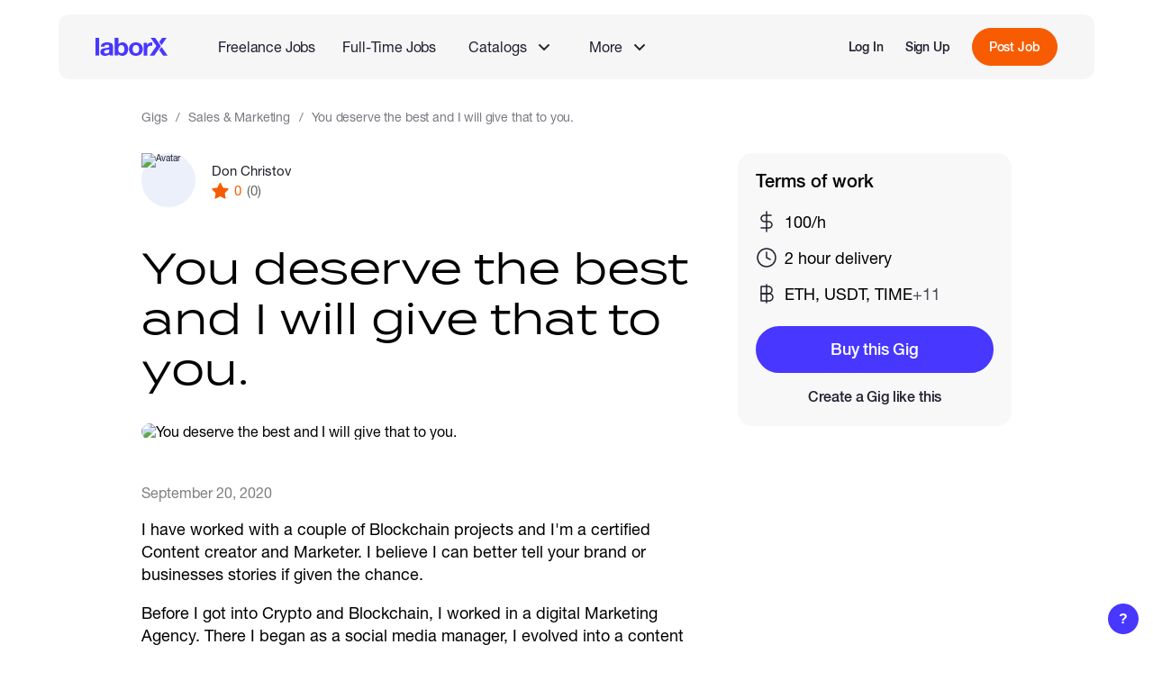

--- FILE ---
content_type: text/html; charset=utf-8
request_url: https://laborx.com/gigs/you-deserve-the-best-and-i-will-give-that-to-you-48
body_size: 19953
content:
<!DOCTYPE html><html lang=en data-vue-meta-server-rendered ><head><script>(function(w,d,s,l,i){w[l]=w[l]||[];w[l].push({'gtm.start':
        new Date().getTime(),event:'gtm.js'});var f=d.getElementsByTagName(s)[0],
        j=d.createElement(s),dl=l!='dataLayer'?'&l='+l:'';j.async=true;j.src=
        'https://www.googletagmanager.com/gtm.js?id='+i+dl;f.parentNode.insertBefore(j,f);
        })(window,document,'script','dataLayer','GTM-KBVFMDW');</script><script>window.dataLayer = window.dataLayer || [];
          function gtag(){dataLayer.push(arguments);}
          gtag('js', new Date());
          gtag('config', 'G-F6BNV2NELV');</script><script>console.time('init')</script><meta charset=utf-8><meta name=viewport content="width=device-width,initial-scale=1,maximum-scale=1,user-scalable=no"><link rel=apple-touch-icon sizes=180x180 href=/static/favicon/apple-touch-icon.png><link rel=icon type=image/png sizes=32x32 href=/static/favicon/favicon-32x32.png><link rel=icon type=image/png sizes=16x16 href=/static/favicon/favicon-16x16.png><link rel=mask-icon href=/static/favicon/safari-pinned-tab.svg color=#5bbad5><link rel="shortcut icon" href=/static/favicon/favicon.ico><meta name=msapplication-TileColor content=#ffc40d><meta name=msapplication-config content=/static/favicon/browserconfig.xml><meta name=theme-color content=#ffffff><meta data-vue-meta="ssr" data-vmid="description" name="description" content="I have worked with a couple of Blockchain projects and I&#x27;m a certified Content creator and Marketer. I believe I can better tell your brand or businesses stories if given the chance. Before I got into Crypto and Blockchain, I worked in a digital Marketing Ag. Find top online services with LaborX ✔️"><meta data-vue-meta="ssr" data-vmid="og:title" property="og:title" content="Don Christov: You deserve the best and I will give that to you."><meta data-vue-meta="ssr" data-vmid="og:description" property="og:description" content="I have worked with a couple of Blockchain projects and I&#x27;m a certified Content creator and Marketer. I believe I can better tell your brand or businesses stories if given the chance. Before I got into Crypto and Blockchain, I worked in a digital Marketing Ag"><meta data-vue-meta="ssr" data-vmid="og:image" property="og:image" content="https://uploads.laborx.com/gig/thumb_resized_1264x632_NGBaRDYMKvbhsoY5xgaC33wVEc9CGCou.jpeg"><meta data-vue-meta="ssr" data-vmid="og:url" property="og:url" content="https://laborx.com/gigs/you-deserve-the-best-and-i-will-give-that-to-you-48"><meta data-vue-meta="ssr" data-vmid="og:type" property="og:type" content="website"><title>You deserve the best and I will give that to you. - Don Christov - freelance jobs gig</title><link data-vue-meta="ssr" data-vmid="canonical" rel="canonical" href="https://laborx.com/gigs/you-deserve-the-best-and-i-will-give-that-to-you-48"><script data-vue-meta="ssr" type="application/ld+json">{"@context":"http://schema.org","@type":"Product","name":"You deserve the best and I will give that to you.","image":["https://uploads.laborx.com/gig/thumb_resized_1264x632_NGBaRDYMKvbhsoY5xgaC33wVEc9CGCou.jpeg"],"description":"I have worked with a couple of Blockchain projects and I&#x27;m a certified Content creator and Marketer. I believe I can better tell your brand or businesses stories if given the chance. Before I got into Crypto and Blockchain, I worked in a digital Marketing Ag","offers":{"@type":"Offer","price":"100.00","priceCurrency":"USD"}}</script><script data-vue-meta="ssr" data-vmid="BreadcrumbList" type="application/ld+json">{"@context":"https://schema.org","@type":"BreadcrumbList","itemListElement":[{"@type":"ListItem","position":1,"name":"Gigs","item":"https://laborx.com/gigs"},{"@type":"ListItem","position":2,"name":"Sales &amp; Marketing","item":"https://laborx.com/gigs/sales-and-marketing"},{"@type":"ListItem","position":3,"name":"You deserve the best and I will give that to you."}]}</script><link rel="stylesheet" href="/css/chunk-vendors.adf6f0d0.css"><link rel="stylesheet" href="/css/app.e45fcdf4.css"><link rel="stylesheet" href="/css/public-page-gigs.437f22fa.css"><link rel="modulepreload" href="/js/chunk-vendors.54d67999.js" as="script"><link rel="modulepreload" href="/js/app.e08becf1.js" as="script"><link rel="modulepreload" href="/js/public-page-gigs.84a00739.js" as="script"><link rel="prefetch" href="/css/add-role-modal.ea7004bd.css"><link rel="prefetch" href="/css/application-modal.483e2994.css"><link rel="prefetch" href="/css/cash-modals.78a79b06.css"><link rel="prefetch" href="/css/cash-modals~job-modals.480272e1.css"><link rel="prefetch" href="/css/ckeditor.5466a9e6.css"><link rel="prefetch" href="/css/date-picker.783cec79.css"><link rel="prefetch" href="/css/gig-modals.acfe38e7.css"><link rel="prefetch" href="/css/image-cropper.523ffe84.css"><link rel="prefetch" href="/css/job-modals.1c3fcab7.css"><link rel="prefetch" href="/css/jobs-modals.fde27b4d.css"><link rel="prefetch" href="/css/jobs-modals~public-page-vacancies.8d6aae89.css"><link rel="prefetch" href="/css/private-pages.0a8df4f6.css"><link rel="prefetch" href="/css/private-pages~public-page-customers.2a499511.css"><link rel="prefetch" href="/css/private-pages~public-page-freelancers~public-page-gigs~public-page-jobs~public-page-vacancies.428808e3.css"><link rel="prefetch" href="/css/private-pages~public-page-jobs.e85097cb.css"><link rel="prefetch" href="/css/public-page-about.d26f4371.css"><link rel="prefetch" href="/css/public-page-blog.03f9b494.css"><link rel="prefetch" href="/css/public-page-customers.785b7f2a.css"><link rel="prefetch" href="/css/public-page-freelancers.f614b781.css"><link rel="prefetch" href="/css/public-page-freelancers~public-page-gigs.86950697.css"><link rel="prefetch" href="/css/public-page-jobs.4b4e2416.css"><link rel="prefetch" href="/css/public-page-jobs~public-page-vacancies.8c01bc43.css"><link rel="prefetch" href="/css/public-page-landing-copy.5a96cc18.css"><link rel="prefetch" href="/css/public-page-landing.0a8a7ddc.css"><link rel="prefetch" href="/css/public-page-mining.c3aba7cd.css"><link rel="prefetch" href="/css/public-page-premium.d4b0577b.css"><link rel="prefetch" href="/css/public-page-skills.e2cd4701.css"><link rel="prefetch" href="/css/public-page-vacancies.b313e43e.css"><link rel="prefetch" href="/css/salary-pages.4a8d7a89.css"><link rel="prefetch" href="/css/settings-modals.e1866b33.css"><link rel="prefetch" href="/css/share-modal.faf29262.css"><link rel="prefetch" href="/css/skills-modals.e95f844a.css"><link rel="prefetch" href="/css/stack-grid.664b77f1.css"><link rel="prefetch" href="/css/welcome-modal.98858097.css"><link rel="prefetch" href="/js/@walletconnect/universal-provider.dbaad185.js"><link rel="prefetch" href="/js/@walletconnect/web3-provider.4c087421.js"><link rel="prefetch" href="/js/@walletconnect/web3-provider~web3.a652f3b2.js"><link rel="prefetch" href="/js/@walletconnect/web3-provider~web3~web3-utils.5de97be1.js"><link rel="prefetch" href="/js/add-role-modal.cded36fb.js"><link rel="prefetch" href="/js/application-modal.7da87e2b.js"><link rel="prefetch" href="/js/cash-modals.40890281.js"><link rel="prefetch" href="/js/cash-modals~job-modals.95de0823.js"><link rel="prefetch" href="/js/ckeditor.97933e9a.js"><link rel="prefetch" href="/js/date-picker.9f61df09.js"><link rel="prefetch" href="/js/erc20-lht-v1.9ab7308e.js"><link rel="prefetch" href="/js/erc20-v1.json.aed71b84.js"><link rel="prefetch" href="/js/gig-modals.24ecf18d.js"><link rel="prefetch" href="/js/image-cropper.f9a58878.js"><link rel="prefetch" href="/js/job-modals.b6d57ee3.js"><link rel="prefetch" href="/js/jobs-modals.70949ba5.js"><link rel="prefetch" href="/js/jobs-modals~public-page-vacancies.d2e30172.js"><link rel="prefetch" href="/js/lx-analytics.9fc103d3.js"><link rel="prefetch" href="/js/lx-contract-v1.dc6e735e.js"><link rel="prefetch" href="/js/lx-contract-v2.47534421.js"><link rel="prefetch" href="/js/private-pages.659a7593.js"><link rel="prefetch" href="/js/private-pages~public-page-customers.9ba59262.js"><link rel="prefetch" href="/js/private-pages~public-page-freelancers~public-page-gigs~public-page-jobs~public-page-vacancies.787a312a.js"><link rel="prefetch" href="/js/private-pages~public-page-jobs.22c4f802.js"><link rel="prefetch" href="/js/public-page-about.7d883417.js"><link rel="prefetch" href="/js/public-page-blog.314b80f6.js"><link rel="prefetch" href="/js/public-page-customers.f6961882.js"><link rel="prefetch" href="/js/public-page-freelancers.730f9508.js"><link rel="prefetch" href="/js/public-page-freelancers~public-page-gigs.916d4c3f.js"><link rel="prefetch" href="/js/public-page-jobs.9d06df4a.js"><link rel="prefetch" href="/js/public-page-jobs~public-page-vacancies.9bf666fd.js"><link rel="prefetch" href="/js/public-page-landing-copy.7d047ce2.js"><link rel="prefetch" href="/js/public-page-landing.688ec36c.js"><link rel="prefetch" href="/js/public-page-mining.bf607a11.js"><link rel="prefetch" href="/js/public-page-premium.02cc6b59.js"><link rel="prefetch" href="/js/public-page-skills.b70bc6e8.js"><link rel="prefetch" href="/js/public-page-vacancies.78b342cb.js"><link rel="prefetch" href="/js/qr-code.b19cf42b.js"><link rel="prefetch" href="/js/recaptcha.0e28e35e.js"><link rel="prefetch" href="/js/salary-pages.595b2a4f.js"><link rel="prefetch" href="/js/sentry.42dad18d.js"><link rel="prefetch" href="/js/settings-modals.5a20fbf7.js"><link rel="prefetch" href="/js/share-modal.6f429de5.js"><link rel="prefetch" href="/js/skills-modals.40bad114.js"><link rel="prefetch" href="/js/stack-grid.2bef3d1b.js"><link rel="prefetch" href="/js/swiper.9c7befeb.js"><link rel="prefetch" href="/js/time-warp-pool.18067f89.js"><link rel="prefetch" href="/js/transak-sdk.d939e716.js"><link rel="prefetch" href="/js/vue-slider-component.29a7d604.js"><link rel="prefetch" href="/js/web3-utils.9b75af01.js"><link rel="prefetch" href="/js/web3.10889713.js"><link rel="prefetch" href="/js/welcome-modal.cad9591e.js"></head><body ><noscript><iframe src="https://www.googletagmanager.com/ns.html?id=GTM-KBVFMDW" height=0 width=0 style=display:none;visibility:hidden></iframe></noscript><div id="app" data-server-rendered="true" class="root app"><div class="root lx-layout gig-details-layout public-layout" data-v-c676c44a><div class="root-common-header layout-header" data-v-4ade53ca data-v-c676c44a><div class="common-header" data-v-4ade53ca><nav class="main-nav" data-v-4ade53ca><ul class="main-links" data-v-4ade53ca><li class="logo" data-v-4ade53ca><a href="/" aria-label="LaborX" class="router-link-active" data-v-4ade53ca><span data-v-4ade53ca>Main Page</span></a></li></ul><ul class="second-links" data-v-4ade53ca><li data-v-4ade53ca><a href="/jobs" class="link" data-v-4ade53ca>Freelance Jobs</a></li><li data-v-4ade53ca><a href="/vacancies" class="link" data-v-4ade53ca>Full-Time Jobs</a></li><li class="catalog-item" data-v-4ade53ca><section class="root nav-group" data-v-4ccdf825 data-v-4ade53ca><button class="trigger" data-v-4ccdf825><div class="group-name" data-v-4ccdf825>Catalogs</div><span class="lx-icon icon" style="width:14px;height:14px;mask-image:url(/static/images/icons/arrow-down.svg);-webkit-mask-image:url(/static/images/icons/arrow-down.svg);" data-v-4f50b036 data-v-4ccdf825></span></button><ul class="list" style="display:none;" data-v-4ccdf825 data-v-4ccdf825><li data-v-4ade53ca><a href="/gigs" class="link router-link-active" data-v-4ade53ca>Browse Gigs</a></li><li data-v-4ade53ca><a href="/hire" class="link" data-v-4ade53ca>Browse Talents</a></li></ul></section></li><li class="more-item" data-v-4ade53ca><section class="root nav-group" data-v-4ccdf825 data-v-4ade53ca><button class="trigger" data-v-4ccdf825><div class="group-name" data-v-4ccdf825>More</div><span class="lx-icon icon" style="width:14px;height:14px;mask-image:url(/static/images/icons/arrow-down.svg);-webkit-mask-image:url(/static/images/icons/arrow-down.svg);" data-v-4f50b036 data-v-4ccdf825></span></button><ul class="list" style="display:none;" data-v-4ccdf825 data-v-4ccdf825><!----><!----><li data-v-4ade53ca><a href="/hire-talents" class="link" data-v-4ade53ca>About Full-Time Jobs</a></li><li data-v-4ade53ca><a href="/web3-blockchain-developers-salaries" class="link" data-v-4ade53ca>Web3 Salaries</a></li></ul></section></li></ul><!----></nav><!----></div></div><!----><!----><div class="layout-content" data-v-c676c44a><!----><div class="page-container" data-v-c676c44a><section data-ssr-key="0" class="root gig-details public-layout" data-v-cadde914><div class="content-wrapper" data-v-cadde914><nav class="root lx-breadcrumbs breadcrumbs" data-v-93d81ce6 data-v-cadde914><ol data-v-93d81ce6><li data-v-93d81ce6><a href="/gigs" class="link router-link-active" data-v-93d81ce6>Gigs</a></li><li data-v-93d81ce6><a href="/gigs/sales-and-marketing" class="link" data-v-93d81ce6>Sales &amp; Marketing</a></li><li data-v-93d81ce6>You deserve the best and I will give that to you.</li></ol></nav><div class="root user-info user-info" data-v-857c97b8 data-v-cadde914><a href="/freelancers/users/id4480" class="link" data-v-857c97b8><div class="root lx-avatar avatar" data-v-560b1e40 data-v-857c97b8><img src="https://uploads.laborx.com/avatars/thumb_360_aqlsvBFmSdKZPo2MmOmm-2VupVurkrgY.jpeg" srcset="https://uploads.laborx.com/avatars/thumb_360_aqlsvBFmSdKZPo2MmOmm-2VupVurkrgY.jpeg 360w, https://uploads.laborx.com/avatars/thumb_200_aqlsvBFmSdKZPo2MmOmm-2VupVurkrgY.jpeg 200w, https://uploads.laborx.com/avatars/thumb_180_aqlsvBFmSdKZPo2MmOmm-2VupVurkrgY.jpeg 180w, https://uploads.laborx.com/avatars/thumb_100_aqlsvBFmSdKZPo2MmOmm-2VupVurkrgY.jpeg 100w" sizes="80px" alt="Avatar" loading="lazy" data-v-560b1e40><!----></div></a><div class="user-info-container" data-v-857c97b8><div class="user-name-wrapper" data-v-857c97b8><a href="/freelancers/users/id4480" class="user-name link" data-v-857c97b8>Don Christov</a><!----></div><div class="user-stats" data-v-857c97b8><div class="rating" data-v-857c97b8><span class="lx-icon star-icon" style="width:19px;height:19px;mask-image:url(/static/images/icons/star-3.svg);-webkit-mask-image:url(/static/images/icons/star-3.svg);" data-v-4f50b036 data-v-857c97b8></span><div data-v-857c97b8>0</div></div><div class="reviews" data-v-857c97b8>(0)</div></div></div></div><h1 class="gig-name" data-v-cadde914>You deserve the best and I will give that to you.</h1><section class="root gig-description description" data-v-d0983dfa data-v-cadde914><div class="banner-container" data-v-d0983dfa><img src="https://uploads.laborx.com/gig/thumb_resized_1264x632_NGBaRDYMKvbhsoY5xgaC33wVEc9CGCou.jpeg" alt="You deserve the best and I will give that to you." class="banner" data-v-d0983dfa></div><section class="gig-info-section" data-v-d0983dfa><time class="time-created" data-v-d0983dfa>September 20, 2020</time><div class="root lx-hidden-text active" data-v-4533e818 data-v-d0983dfa><div class="text-container" data-v-4533e818><div class="text" data-v-4533e818><section class="description" data-v-4533e818 data-v-d0983dfa><p>I have worked with a couple of Blockchain projects and I'm a certified Content creator and Marketer. I believe I can better tell your brand or businesses stories if given the chance. </p><p>Before I got into Crypto and Blockchain, I worked in a digital Marketing Agency. There I began as a social media manager, I evolved into a content writer, I tried out my hands and got good at email marketing and SEO Blog writing, I then became their Digital Strategist and grew through the ranks to head my own creative team consisting of 5 other creatives. </p><p>If given the chance I would definitely put in my best and use my experience both working in the Digital Marketing field and working for Blockchain projects to give you a satisfactory job.</p></section></div></div><!----></div><!----><div handleClick="function () { [native code] }" class="lx-tag-cloudy skill-tags" data-v-51985a3f data-v-d0983dfa><div class="tag-wrapper" data-v-51985a3f><a href="/gigs/sales-and-marketing" class="tag clickable" data-v-51985a3f>
      Category: Sales &amp; Marketing
      <!----></a></div><div class="tag-wrapper" data-v-51985a3f><a href="/gigs/seo-writing" class="tag clickable" data-v-51985a3f>
      SEO Writing
      <!----></a></div><!----><!----><!----></div><button class="lx-button lx-empty-btn show-more-skills" data-v-77d58748 data-v-d0983dfa><span class="button-wrap" data-v-77d58748><div data-v-77d58748 data-v-d0983dfa>More skills</div><span class="lx-icon filter-trigger-icon" style="width:10px;height:6px;mask-image:url(/static/images/icons/arrow-down.svg);-webkit-mask-image:url(/static/images/icons/arrow-down.svg);" data-v-4f50b036 data-v-d0983dfa></span></span><!----></button></section></section><!----><div class="sticky-block" data-v-cadde914><!----><section class="root actions-card actions-card" data-v-c1cb2d96 data-v-cadde914><div class="gig-info-block" data-v-c1cb2d96><div class="top-part" data-v-c1cb2d96><div class="top-part-label" data-v-c1cb2d96>Terms of work</div><div class="btn-container" data-v-c1cb2d96><!----><!----></div></div><div class="info-item" data-v-c1cb2d96><span class="lx-icon info-icon" style="width:24px;height:24px;mask-image:url(/static/images/icons/dollar-sign.svg);-webkit-mask-image:url(/static/images/icons/dollar-sign.svg);" data-v-4f50b036 data-v-c1cb2d96></span><div class="info-value" data-v-c1cb2d96>100/h</div></div><div class="info-item" data-v-c1cb2d96><span class="lx-icon info-icon" style="width:24px;height:24px;mask-image:url(/static/images/icons/clock.svg);-webkit-mask-image:url(/static/images/icons/clock.svg);" data-v-4f50b036 data-v-c1cb2d96></span><div class="info-value" data-v-c1cb2d96>2 hour delivery</div></div><div class="info-item" data-v-c1cb2d96><span class="lx-icon info-icon" style="width:24px;height:24px;mask-image:url(/static/images/icons/bitcoin-sign.svg);-webkit-mask-image:url(/static/images/icons/bitcoin-sign.svg);" data-v-4f50b036 data-v-c1cb2d96></span><div class="info-value" data-v-c1cb2d96>
        ETH, USDT, TIME
        <div class="more-crypto" data-v-c1cb2d96> +11</div></div></div><!----><!----></div></section></div></div><section class="root more-gigs-section more-gigs" data-v-3c3eab2c data-v-cadde914><!----><section class="gigs-card" data-v-3c3eab2c><div class="gigs-card-header" data-v-3c3eab2c><h3 class="more-gigs-title" data-v-3c3eab2c>You might also like</h3><a href="/gigs/sales-and-marketing" class="lx-button lx-empty-btn show-more-btn" data-v-77d58748 data-v-3c3eab2c><span class="button-wrap" data-v-77d58748><div data-v-3c3eab2c>Show more</div><span class="lx-icon icon" style="width:15px;height:14px;mask-image:url(/static/images/icons/arrow-right.svg);-webkit-mask-image:url(/static/images/icons/arrow-right.svg);" data-v-4f50b036 data-v-3c3eab2c></span></span><!----></a></div><div class="gigs-container" data-v-3c3eab2c><div class="root gig-card gig mobile-slide" data-v-511f5b9e data-v-3c3eab2c><div class="gig-image" data-v-511f5b9e><a href="/gigs/i-will-boost-your-tiktok-facebook-with-real-followers-likes-fast-video-engagement-97558" class="img-container gig-link" data-v-511f5b9e><img src="https://uploads.laborx.com/gig/thumb_resized_608x224_TxsC59gNfm1nFD88PWqh19r34lr8aYwN.png" srcset="https://uploads.laborx.com/gig/thumb_cropped_201x103_TxsC59gNfm1nFD88PWqh19r34lr8aYwN.png 201w, https://uploads.laborx.com/gig/thumb_cropped_201x103_TxsC59gNfm1nFD88PWqh19r34lr8aYwN.png 201w, https://uploads.laborx.com/gig/thumb_cropped_201x103_TxsC59gNfm1nFD88PWqh19r34lr8aYwN.png 201w, https://uploads.laborx.com/gig/thumb_cropped_201x103_TxsC59gNfm1nFD88PWqh19r34lr8aYwN.png 201w, https://uploads.laborx.com/gig/thumb_cropped_201x103_TxsC59gNfm1nFD88PWqh19r34lr8aYwN.png 201w, https://uploads.laborx.com/gig/thumb_cropped_201x103_TxsC59gNfm1nFD88PWqh19r34lr8aYwN.png 201w, https://uploads.laborx.com/gig/thumb_cropped_201x103_TxsC59gNfm1nFD88PWqh19r34lr8aYwN.png 201w, https://uploads.laborx.com/gig/thumb_resized_316x158_TxsC59gNfm1nFD88PWqh19r34lr8aYwN.png 316w, https://uploads.laborx.com/gig/thumb_resized_192x128_TxsC59gNfm1nFD88PWqh19r34lr8aYwN.png 192w, https://uploads.laborx.com/gig/thumb_resized_304x112_TxsC59gNfm1nFD88PWqh19r34lr8aYwN.png 304w, https://uploads.laborx.com/gig/thumb_resized_384x256_TxsC59gNfm1nFD88PWqh19r34lr8aYwN.png 384w, https://uploads.laborx.com/gig/thumb_resized_608x224_TxsC59gNfm1nFD88PWqh19r34lr8aYwN.png 608w" alt="I will boost your TikTok,facebook with real followers, likes, fast video engagement" sizes="304px" loading="lazy" class="banner-img" data-v-511f5b9e></a><!----></div><div class="gig-content" data-v-511f5b9e><div class="root user-info user-info" data-v-857c97b8 data-v-511f5b9e><a href="/freelancers/users/id161660" class="link" data-v-857c97b8><div class="root lx-avatar avatar" data-v-560b1e40 data-v-857c97b8><img src="https://uploads.laborx.com/avatars/thumb_resized_360x360_pKzX1hMY6EREEm2EosPBnr5l18-9N9pW.png" srcset="https://uploads.laborx.com/avatars/thumb_resized_100x100_pKzX1hMY6EREEm2EosPBnr5l18-9N9pW.png 100w, https://uploads.laborx.com/avatars/thumb_resized_180x180_pKzX1hMY6EREEm2EosPBnr5l18-9N9pW.png 180w, https://uploads.laborx.com/avatars/thumb_resized_200x200_pKzX1hMY6EREEm2EosPBnr5l18-9N9pW.png 200w, https://uploads.laborx.com/avatars/thumb_resized_360x360_pKzX1hMY6EREEm2EosPBnr5l18-9N9pW.png 360w" sizes="80px" alt="Avatar" loading="lazy" data-v-560b1e40><!----></div></a><div class="user-info-container" data-v-857c97b8><div class="user-name-wrapper" data-v-857c97b8><a href="/freelancers/users/id161660" class="user-name link" data-v-857c97b8>Jacob Robert</a><!----></div><div class="user-stats" data-v-857c97b8><div class="rating" data-v-857c97b8><span class="lx-icon star-icon" style="width:19px;height:19px;mask-image:url(/static/images/icons/star-3.svg);-webkit-mask-image:url(/static/images/icons/star-3.svg);" data-v-4f50b036 data-v-857c97b8></span><div data-v-857c97b8>5</div></div><div class="reviews" data-v-857c97b8>(7)</div></div></div></div><a href="/gigs/i-will-boost-your-tiktok-facebook-with-real-followers-likes-fast-video-engagement-97558" class="gig-title gig-link" data-v-511f5b9e>I will boost your TikTok,facebook with real followers, likes, fast video engagement</a><!----><div class="lx-tag-cloudy skills-tags" data-v-51985a3f data-v-511f5b9e><div class="tag-wrapper" data-v-51985a3f><a href="/gigs/sales-and-marketing" class="tag clickable" data-v-51985a3f>
      Sales &amp; Marketing
      <!----></a></div><div class="tag-wrapper" data-v-51985a3f><a href="/gigs/digital-marketing" class="tag clickable" data-v-51985a3f>
      Digital Marketing
      <!----></a></div><div class="tag-wrapper" data-v-51985a3f><a href="/gigs/video-marketing" class="tag clickable" data-v-51985a3f>
      Video Marketing
      <!----></a></div><!----><!----><!----></div><div class="bottom-row" data-v-511f5b9e><div class="rate" data-v-511f5b9e><div data-v-511f5b9e>$100</div><!----></div><a href="/gigs/i-will-boost-your-tiktok-facebook-with-real-followers-likes-fast-video-engagement-97558" class="lx-button more-btn lx-secondary-btn lx-blue-btn" data-v-77d58748 data-v-511f5b9e><span class="button-wrap" data-v-77d58748>More info</span><!----></a></div></div></div><div class="root gig-card gig mobile-slide" data-v-511f5b9e data-v-3c3eab2c><div class="gig-image" data-v-511f5b9e><a href="/gigs/coinmarketcap-500-repost-post-94201" class="img-container gig-link" data-v-511f5b9e><img src="https://uploads.laborx.com/gig/thumb_cropped_608x608_9WksdTIVs4NnimsK-q9KF70wiT-5Bk8q.jpeg" srcset="https://uploads.laborx.com/gig/thumb_cropped_316x316_9WksdTIVs4NnimsK-q9KF70wiT-5Bk8q.jpeg 316w, https://uploads.laborx.com/gig/thumb_cropped_192x192_9WksdTIVs4NnimsK-q9KF70wiT-5Bk8q.jpeg 192w, https://uploads.laborx.com/gig/thumb_cropped_304x304_9WksdTIVs4NnimsK-q9KF70wiT-5Bk8q.jpeg 304w, https://uploads.laborx.com/gig/thumb_cropped_384x384_9WksdTIVs4NnimsK-q9KF70wiT-5Bk8q.jpeg 384w, https://uploads.laborx.com/gig/thumb_cropped_608x608_9WksdTIVs4NnimsK-q9KF70wiT-5Bk8q.jpeg 608w, https://uploads.laborx.com/gig/thumb_resized_316x158_9WksdTIVs4NnimsK-q9KF70wiT-5Bk8q.jpeg 316w, https://uploads.laborx.com/gig/thumb_resized_192x128_9WksdTIVs4NnimsK-q9KF70wiT-5Bk8q.jpeg 192w, https://uploads.laborx.com/gig/thumb_resized_304x112_9WksdTIVs4NnimsK-q9KF70wiT-5Bk8q.jpeg 304w, https://uploads.laborx.com/gig/thumb_resized_384x256_9WksdTIVs4NnimsK-q9KF70wiT-5Bk8q.jpeg 384w, https://uploads.laborx.com/gig/thumb_resized_608x224_9WksdTIVs4NnimsK-q9KF70wiT-5Bk8q.jpeg 608w" alt="CoinMarketCap 500 Repost Post" sizes="304px" loading="lazy" class="banner-img" data-v-511f5b9e></a><!----></div><div class="gig-content" data-v-511f5b9e><div class="root user-info user-info" data-v-857c97b8 data-v-511f5b9e><a href="/freelancers/users/id407976" class="link" data-v-857c97b8><div class="root lx-avatar avatar" data-v-560b1e40 data-v-857c97b8><img src="https://uploads.laborx.com/avatars/thumb_resized_360x360_1Kjo9rAAXl-oOQgI8jSnlWYCUjrhi315.jpg" srcset="https://uploads.laborx.com/avatars/thumb_resized_100x100_1Kjo9rAAXl-oOQgI8jSnlWYCUjrhi315.jpg 100w, https://uploads.laborx.com/avatars/thumb_resized_180x180_1Kjo9rAAXl-oOQgI8jSnlWYCUjrhi315.jpg 180w, https://uploads.laborx.com/avatars/thumb_resized_200x200_1Kjo9rAAXl-oOQgI8jSnlWYCUjrhi315.jpg 200w, https://uploads.laborx.com/avatars/thumb_resized_360x360_1Kjo9rAAXl-oOQgI8jSnlWYCUjrhi315.jpg 360w" sizes="80px" alt="Avatar" loading="lazy" data-v-560b1e40><!----></div></a><div class="user-info-container" data-v-857c97b8><div class="user-name-wrapper" data-v-857c97b8><a href="/freelancers/users/id407976" class="user-name link" data-v-857c97b8>Roman Romenskii</a><!----></div><div class="user-stats" data-v-857c97b8><div class="rating" data-v-857c97b8><span class="lx-icon star-icon" style="width:19px;height:19px;mask-image:url(/static/images/icons/star-3.svg);-webkit-mask-image:url(/static/images/icons/star-3.svg);" data-v-4f50b036 data-v-857c97b8></span><div data-v-857c97b8>0</div></div><div class="reviews" data-v-857c97b8>(0)</div></div></div></div><a href="/gigs/coinmarketcap-500-repost-post-94201" class="gig-title gig-link" data-v-511f5b9e>CoinMarketCap 500 Repost Post</a><!----><div class="lx-tag-cloudy skills-tags" data-v-51985a3f data-v-511f5b9e><div class="tag-wrapper" data-v-51985a3f><a href="/gigs/sales-and-marketing" class="tag clickable" data-v-51985a3f>
      Sales &amp; Marketing
      <!----></a></div><div class="tag-wrapper" data-v-51985a3f><a href="/gigs/digital-marketing" class="tag clickable" data-v-51985a3f>
      Digital Marketing
      <!----></a></div><div class="tag-wrapper" data-v-51985a3f><a href="/gigs/marketing-strategy" class="tag clickable" data-v-51985a3f>
      Marketing Strategy
      <!----></a></div><!----><!----><!----></div><div class="bottom-row" data-v-511f5b9e><div class="rate" data-v-511f5b9e><div data-v-511f5b9e>$49.99</div><!----></div><a href="/gigs/coinmarketcap-500-repost-post-94201" class="lx-button more-btn lx-secondary-btn lx-blue-btn" data-v-77d58748 data-v-511f5b9e><span class="button-wrap" data-v-77d58748>More info</span><!----></a></div></div></div><div class="root gig-card gig mobile-slide" data-v-511f5b9e data-v-3c3eab2c><div class="gig-image" data-v-511f5b9e><a href="/gigs/fair-amp-care-cream-99210" class="img-container gig-link" data-v-511f5b9e><img src="https://uploads.laborx.com/gig/thumb_cropped_608x608_A-dRZuuod5v3UznYAhA1Yg6_VAa5ScYf.jpeg" srcset="https://uploads.laborx.com/gig/thumb_cropped_316x316_A-dRZuuod5v3UznYAhA1Yg6_VAa5ScYf.jpeg 316w, https://uploads.laborx.com/gig/thumb_cropped_192x192_A-dRZuuod5v3UznYAhA1Yg6_VAa5ScYf.jpeg 192w, https://uploads.laborx.com/gig/thumb_cropped_304x304_A-dRZuuod5v3UznYAhA1Yg6_VAa5ScYf.jpeg 304w, https://uploads.laborx.com/gig/thumb_cropped_384x384_A-dRZuuod5v3UznYAhA1Yg6_VAa5ScYf.jpeg 384w, https://uploads.laborx.com/gig/thumb_cropped_608x608_A-dRZuuod5v3UznYAhA1Yg6_VAa5ScYf.jpeg 608w, https://uploads.laborx.com/gig/thumb_resized_316x158_A-dRZuuod5v3UznYAhA1Yg6_VAa5ScYf.jpeg 316w, https://uploads.laborx.com/gig/thumb_resized_192x128_A-dRZuuod5v3UznYAhA1Yg6_VAa5ScYf.jpeg 192w, https://uploads.laborx.com/gig/thumb_resized_304x112_A-dRZuuod5v3UznYAhA1Yg6_VAa5ScYf.jpeg 304w, https://uploads.laborx.com/gig/thumb_resized_384x256_A-dRZuuod5v3UznYAhA1Yg6_VAa5ScYf.jpeg 384w, https://uploads.laborx.com/gig/thumb_resized_608x224_A-dRZuuod5v3UznYAhA1Yg6_VAa5ScYf.jpeg 608w" alt="Fair &amp; Care Cream" sizes="304px" loading="lazy" class="banner-img" data-v-511f5b9e></a><!----></div><div class="gig-content" data-v-511f5b9e><div class="root user-info user-info" data-v-857c97b8 data-v-511f5b9e><a href="/freelancers/users/id422150" class="link" data-v-857c97b8><div class="root lx-avatar avatar" data-v-560b1e40 data-v-857c97b8><img src="https://uploads.laborx.com/avatars/thumb_resized_360x360_W4PVggrFwZslVEZdKJOnHtZTyajtYxEN.png" srcset="https://uploads.laborx.com/avatars/thumb_resized_100x100_W4PVggrFwZslVEZdKJOnHtZTyajtYxEN.png 100w, https://uploads.laborx.com/avatars/thumb_resized_180x180_W4PVggrFwZslVEZdKJOnHtZTyajtYxEN.png 180w, https://uploads.laborx.com/avatars/thumb_resized_200x200_W4PVggrFwZslVEZdKJOnHtZTyajtYxEN.png 200w, https://uploads.laborx.com/avatars/thumb_resized_360x360_W4PVggrFwZslVEZdKJOnHtZTyajtYxEN.png 360w" sizes="80px" alt="Avatar" loading="lazy" data-v-560b1e40><!----></div></a><div class="user-info-container" data-v-857c97b8><div class="user-name-wrapper" data-v-857c97b8><a href="/freelancers/users/id422150" class="user-name link" data-v-857c97b8>HerbalCare Store</a><!----></div><div class="user-stats" data-v-857c97b8><div class="rating" data-v-857c97b8><span class="lx-icon star-icon" style="width:19px;height:19px;mask-image:url(/static/images/icons/star-3.svg);-webkit-mask-image:url(/static/images/icons/star-3.svg);" data-v-4f50b036 data-v-857c97b8></span><div data-v-857c97b8>0</div></div><div class="reviews" data-v-857c97b8>(0)</div></div></div></div><a href="/gigs/fair-amp-care-cream-99210" class="gig-title gig-link" data-v-511f5b9e>Fair &amp; Care Cream</a><!----><div class="lx-tag-cloudy skills-tags" data-v-51985a3f data-v-511f5b9e><div class="tag-wrapper" data-v-51985a3f><a href="/gigs/sales-and-marketing" class="tag clickable" data-v-51985a3f>
      Sales &amp; Marketing
      <!----></a></div><div class="tag-wrapper" data-v-51985a3f><a href="/gigs/facebook-marketing" class="tag clickable" data-v-51985a3f>
      Facebook Marketing
      <!----></a></div><!----><!----><!----></div><div class="bottom-row" data-v-511f5b9e><div class="rate" data-v-511f5b9e><div data-v-511f5b9e>$15</div><!----></div><a href="/gigs/fair-amp-care-cream-99210" class="lx-button more-btn lx-secondary-btn lx-blue-btn" data-v-77d58748 data-v-511f5b9e><span class="button-wrap" data-v-77d58748>More info</span><!----></a></div></div></div><div class="root gig-card gig mobile-slide" data-v-511f5b9e data-v-3c3eab2c><div class="gig-image" data-v-511f5b9e><a href="/gigs/i-will-do-fast-rocket-onlyfans-promotion-onlyfans-page-adult-web-promotion-to-get-real-web-traffc-92578" class="img-container gig-link" data-v-511f5b9e><img src="https://uploads.laborx.com/gig/thumb_cropped_608x408_kdvU-IRyrMB1JcpvRnIJwhqS0inn4Xv2.png" srcset="https://uploads.laborx.com/gig/thumb_cropped_316x212_kdvU-IRyrMB1JcpvRnIJwhqS0inn4Xv2.png 316w, https://uploads.laborx.com/gig/thumb_cropped_192x129_kdvU-IRyrMB1JcpvRnIJwhqS0inn4Xv2.png 192w, https://uploads.laborx.com/gig/thumb_cropped_304x204_kdvU-IRyrMB1JcpvRnIJwhqS0inn4Xv2.png 304w, https://uploads.laborx.com/gig/thumb_cropped_384x258_kdvU-IRyrMB1JcpvRnIJwhqS0inn4Xv2.png 384w, https://uploads.laborx.com/gig/thumb_cropped_608x408_kdvU-IRyrMB1JcpvRnIJwhqS0inn4Xv2.png 608w, https://uploads.laborx.com/gig/thumb_resized_316x158_kdvU-IRyrMB1JcpvRnIJwhqS0inn4Xv2.png 316w, https://uploads.laborx.com/gig/thumb_resized_192x128_kdvU-IRyrMB1JcpvRnIJwhqS0inn4Xv2.png 192w, https://uploads.laborx.com/gig/thumb_resized_304x112_kdvU-IRyrMB1JcpvRnIJwhqS0inn4Xv2.png 304w, https://uploads.laborx.com/gig/thumb_resized_384x256_kdvU-IRyrMB1JcpvRnIJwhqS0inn4Xv2.png 384w, https://uploads.laborx.com/gig/thumb_resized_608x224_kdvU-IRyrMB1JcpvRnIJwhqS0inn4Xv2.png 608w" alt="i will do fast rocket onlyfans promotion, onlyfans page, adult web promotion to get real web traffc" sizes="304px" loading="lazy" class="banner-img" data-v-511f5b9e></a><!----></div><div class="gig-content" data-v-511f5b9e><div class="root user-info user-info" data-v-857c97b8 data-v-511f5b9e><a href="/freelancers/users/id52522" class="link" data-v-857c97b8><div class="root lx-avatar avatar" data-v-560b1e40 data-v-857c97b8><img src="https://uploads.laborx.com/avatars/thumb_resized_360x360_g1HgZTh1ieUZ_2XUPzFfS4pY_J-b_2ZU.png" srcset="https://uploads.laborx.com/avatars/thumb_resized_100x100_g1HgZTh1ieUZ_2XUPzFfS4pY_J-b_2ZU.png 100w, https://uploads.laborx.com/avatars/thumb_resized_180x180_g1HgZTh1ieUZ_2XUPzFfS4pY_J-b_2ZU.png 180w, https://uploads.laborx.com/avatars/thumb_resized_200x200_g1HgZTh1ieUZ_2XUPzFfS4pY_J-b_2ZU.png 200w, https://uploads.laborx.com/avatars/thumb_resized_360x360_g1HgZTh1ieUZ_2XUPzFfS4pY_J-b_2ZU.png 360w" sizes="80px" alt="Avatar" loading="lazy" data-v-560b1e40><!----></div></a><div class="user-info-container" data-v-857c97b8><div class="user-name-wrapper" data-v-857c97b8><a href="/freelancers/users/id52522" class="user-name link" data-v-857c97b8>yeon zuk</a><!----></div><div class="user-stats" data-v-857c97b8><div class="rating" data-v-857c97b8><span class="lx-icon star-icon" style="width:19px;height:19px;mask-image:url(/static/images/icons/star-3.svg);-webkit-mask-image:url(/static/images/icons/star-3.svg);" data-v-4f50b036 data-v-857c97b8></span><div data-v-857c97b8>0</div></div><div class="reviews" data-v-857c97b8>(0)</div></div></div></div><a href="/gigs/i-will-do-fast-rocket-onlyfans-promotion-onlyfans-page-adult-web-promotion-to-get-real-web-traffc-92578" class="gig-title gig-link" data-v-511f5b9e>i will do fast rocket onlyfans promotion, onlyfans page, adult web promotion to get real web traffc</a><!----><div class="lx-tag-cloudy skills-tags" data-v-51985a3f data-v-511f5b9e><div class="tag-wrapper" data-v-51985a3f><a href="/gigs/sales-and-marketing" class="tag clickable" data-v-51985a3f>
      Sales &amp; Marketing
      <!----></a></div><div class="tag-wrapper" data-v-51985a3f><a href="/gigs/digital-marketing" class="tag clickable" data-v-51985a3f>
      Digital Marketing
      <!----></a></div><div class="tag-wrapper" data-v-51985a3f><a href="/gigs/seo" class="tag clickable" data-v-51985a3f>
      SEO
      <!----></a></div><!----><!----><!----></div><div class="bottom-row" data-v-511f5b9e><div class="rate" data-v-511f5b9e><div data-v-511f5b9e>$15</div><!----></div><a href="/gigs/i-will-do-fast-rocket-onlyfans-promotion-onlyfans-page-adult-web-promotion-to-get-real-web-traffc-92578" class="lx-button more-btn lx-secondary-btn lx-blue-btn" data-v-77d58748 data-v-511f5b9e><span class="button-wrap" data-v-77d58748>More info</span><!----></a></div></div></div><div class="root gig-card gig mobile-slide" data-v-511f5b9e data-v-3c3eab2c><div class="gig-image" data-v-511f5b9e><a href="/gigs/product-descriptions-and-short-marketing-texts-for-online-businesses-98994" class="img-container gig-link" data-v-511f5b9e><img src="https://uploads.laborx.com/gig/thumb_cropped_608x405_vC84xca7ZZnHPsP8NwFZjMb94BxwrGyh.png" srcset="https://uploads.laborx.com/gig/thumb_cropped_316x210_vC84xca7ZZnHPsP8NwFZjMb94BxwrGyh.png 316w, https://uploads.laborx.com/gig/thumb_cropped_192x128_vC84xca7ZZnHPsP8NwFZjMb94BxwrGyh.png 192w, https://uploads.laborx.com/gig/thumb_cropped_304x202_vC84xca7ZZnHPsP8NwFZjMb94BxwrGyh.png 304w, https://uploads.laborx.com/gig/thumb_cropped_384x256_vC84xca7ZZnHPsP8NwFZjMb94BxwrGyh.png 384w, https://uploads.laborx.com/gig/thumb_cropped_608x405_vC84xca7ZZnHPsP8NwFZjMb94BxwrGyh.png 608w, https://uploads.laborx.com/gig/thumb_resized_316x158_vC84xca7ZZnHPsP8NwFZjMb94BxwrGyh.png 316w, https://uploads.laborx.com/gig/thumb_resized_192x128_vC84xca7ZZnHPsP8NwFZjMb94BxwrGyh.png 192w, https://uploads.laborx.com/gig/thumb_resized_304x112_vC84xca7ZZnHPsP8NwFZjMb94BxwrGyh.png 304w, https://uploads.laborx.com/gig/thumb_resized_384x256_vC84xca7ZZnHPsP8NwFZjMb94BxwrGyh.png 384w, https://uploads.laborx.com/gig/thumb_resized_608x224_vC84xca7ZZnHPsP8NwFZjMb94BxwrGyh.png 608w" alt="Product descriptions and short marketing texts for online businesses" sizes="304px" loading="lazy" class="banner-img" data-v-511f5b9e></a><!----></div><div class="gig-content" data-v-511f5b9e><div class="root user-info user-info" data-v-857c97b8 data-v-511f5b9e><a href="/freelancers/users/id424165" class="link" data-v-857c97b8><div class="root lx-avatar avatar" data-v-560b1e40 data-v-857c97b8><img src="https://uploads.laborx.com/avatars/thumb_resized_360x360_RB-I759LYYLvu6sx7OhtFvs_YDosF_0x.png" srcset="https://uploads.laborx.com/avatars/thumb_resized_100x100_RB-I759LYYLvu6sx7OhtFvs_YDosF_0x.png 100w, https://uploads.laborx.com/avatars/thumb_resized_180x180_RB-I759LYYLvu6sx7OhtFvs_YDosF_0x.png 180w, https://uploads.laborx.com/avatars/thumb_resized_200x200_RB-I759LYYLvu6sx7OhtFvs_YDosF_0x.png 200w, https://uploads.laborx.com/avatars/thumb_resized_360x360_RB-I759LYYLvu6sx7OhtFvs_YDosF_0x.png 360w" sizes="80px" alt="Avatar" loading="lazy" data-v-560b1e40><!----></div></a><div class="user-info-container" data-v-857c97b8><div class="user-name-wrapper" data-v-857c97b8><a href="/freelancers/users/id424165" class="user-name link" data-v-857c97b8>Dev Solution</a><!----></div><div class="user-stats" data-v-857c97b8><div class="rating" data-v-857c97b8><span class="lx-icon star-icon" style="width:19px;height:19px;mask-image:url(/static/images/icons/star-3.svg);-webkit-mask-image:url(/static/images/icons/star-3.svg);" data-v-4f50b036 data-v-857c97b8></span><div data-v-857c97b8>0</div></div><div class="reviews" data-v-857c97b8>(0)</div></div></div></div><a href="/gigs/product-descriptions-and-short-marketing-texts-for-online-businesses-98994" class="gig-title gig-link" data-v-511f5b9e>Product descriptions and short marketing texts for online businesses</a><!----><div class="lx-tag-cloudy skills-tags" data-v-51985a3f data-v-511f5b9e><div class="tag-wrapper" data-v-51985a3f><a href="/gigs/sales-and-marketing" class="tag clickable" data-v-51985a3f>
      Sales &amp; Marketing
      <!----></a></div><!----><!----><!----></div><div class="bottom-row" data-v-511f5b9e><div class="rate" data-v-511f5b9e><div data-v-511f5b9e>$15</div><!----></div><a href="/gigs/product-descriptions-and-short-marketing-texts-for-online-businesses-98994" class="lx-button more-btn lx-secondary-btn lx-blue-btn" data-v-77d58748 data-v-511f5b9e><span class="button-wrap" data-v-77d58748>More info</span><!----></a></div></div></div><div class="root gig-card gig mobile-slide" data-v-511f5b9e data-v-3c3eab2c><div class="gig-image" data-v-511f5b9e><a href="/gigs/i-will-build-custom-telegram-or-discord-bot-at-a-fair-price-31172" class="img-container gig-link" data-v-511f5b9e><img src="https://uploads.laborx.com/gig/thumb_cropped_608x655_pQkOQYbeEIBLfuWlgX1jIFArPbsAFigt.jpeg" srcset="https://uploads.laborx.com/gig/thumb_cropped_316x340_pQkOQYbeEIBLfuWlgX1jIFArPbsAFigt.jpeg 316w, https://uploads.laborx.com/gig/thumb_cropped_192x206_pQkOQYbeEIBLfuWlgX1jIFArPbsAFigt.jpeg 192w, https://uploads.laborx.com/gig/thumb_cropped_304x327_pQkOQYbeEIBLfuWlgX1jIFArPbsAFigt.jpeg 304w, https://uploads.laborx.com/gig/thumb_cropped_384x413_pQkOQYbeEIBLfuWlgX1jIFArPbsAFigt.jpeg 384w, https://uploads.laborx.com/gig/thumb_cropped_608x655_pQkOQYbeEIBLfuWlgX1jIFArPbsAFigt.jpeg 608w, https://uploads.laborx.com/gig/thumb_resized_316x158_pQkOQYbeEIBLfuWlgX1jIFArPbsAFigt.jpeg 316w, https://uploads.laborx.com/gig/thumb_resized_192x128_pQkOQYbeEIBLfuWlgX1jIFArPbsAFigt.jpeg 192w, https://uploads.laborx.com/gig/thumb_resized_304x112_pQkOQYbeEIBLfuWlgX1jIFArPbsAFigt.jpeg 304w, https://uploads.laborx.com/gig/thumb_resized_384x256_pQkOQYbeEIBLfuWlgX1jIFArPbsAFigt.jpeg 384w, https://uploads.laborx.com/gig/thumb_resized_608x224_pQkOQYbeEIBLfuWlgX1jIFArPbsAFigt.jpeg 608w" alt="I will build custom Telegram or Discord bot at  a fair price" sizes="304px" loading="lazy" class="banner-img" data-v-511f5b9e></a><!----></div><div class="gig-content" data-v-511f5b9e><div class="root user-info user-info" data-v-857c97b8 data-v-511f5b9e><a href="/freelancers/users/id32769" class="link" data-v-857c97b8><div class="root lx-avatar avatar" data-v-560b1e40 data-v-857c97b8><img src="https://uploads.laborx.com/avatars/thumb_resized_360x360_v9ZXXORQ9kfYI6vO06syqruOEVP_MTNX.png" srcset="https://uploads.laborx.com/avatars/thumb_resized_100x100_v9ZXXORQ9kfYI6vO06syqruOEVP_MTNX.png 100w, https://uploads.laborx.com/avatars/thumb_resized_180x180_v9ZXXORQ9kfYI6vO06syqruOEVP_MTNX.png 180w, https://uploads.laborx.com/avatars/thumb_resized_200x200_v9ZXXORQ9kfYI6vO06syqruOEVP_MTNX.png 200w, https://uploads.laborx.com/avatars/thumb_resized_360x360_v9ZXXORQ9kfYI6vO06syqruOEVP_MTNX.png 360w" sizes="80px" alt="Avatar" loading="lazy" data-v-560b1e40><!----></div></a><div class="user-info-container" data-v-857c97b8><div class="user-name-wrapper" data-v-857c97b8><a href="/freelancers/users/id32769" class="user-name link" data-v-857c97b8>Kelvin Fundi</a><!----></div><div class="user-stats" data-v-857c97b8><div class="rating" data-v-857c97b8><span class="lx-icon star-icon" style="width:19px;height:19px;mask-image:url(/static/images/icons/star-3.svg);-webkit-mask-image:url(/static/images/icons/star-3.svg);" data-v-4f50b036 data-v-857c97b8></span><div data-v-857c97b8>5</div></div><div class="reviews" data-v-857c97b8>(3)</div></div></div></div><a href="/gigs/i-will-build-custom-telegram-or-discord-bot-at-a-fair-price-31172" class="gig-title gig-link" data-v-511f5b9e>I will build custom Telegram or Discord bot at  a fair price</a><!----><div class="lx-tag-cloudy skills-tags" data-v-51985a3f data-v-511f5b9e><div class="tag-wrapper" data-v-51985a3f><a href="/gigs/sales-and-marketing" class="tag clickable" data-v-51985a3f>
      Sales &amp; Marketing
      <!----></a></div><div class="tag-wrapper" data-v-51985a3f><a href="/gigs/digital-marketing" class="tag clickable" data-v-51985a3f>
      Digital Marketing
      <!----></a></div><div class="tag-wrapper" data-v-51985a3f><a href="/gigs/social-media-marketing" class="tag clickable" data-v-51985a3f>
      Social Media Marketing
      <!----></a></div><!----><!----><!----></div><div class="bottom-row" data-v-511f5b9e><div class="rate" data-v-511f5b9e><div data-v-511f5b9e>$20</div><div class="hourly" data-v-511f5b9e>$5/hr</div></div><a href="/gigs/i-will-build-custom-telegram-or-discord-bot-at-a-fair-price-31172" class="lx-button more-btn lx-secondary-btn lx-blue-btn" data-v-77d58748 data-v-511f5b9e><span class="button-wrap" data-v-77d58748>More info</span><!----></a></div></div></div><div class="root gig-card gig mobile-slide" data-v-511f5b9e data-v-3c3eab2c><div class="gig-image" data-v-511f5b9e><a href="/gigs/wanna-make-1k-posting-on-tiktok-95459" class="img-container gig-link" data-v-511f5b9e><img src="https://uploads.laborx.com/gig/thumb_cropped_608x405_YJiv1wkeAuFgkW4VGIliRjbU2FQesCBd.png" srcset="https://uploads.laborx.com/gig/thumb_cropped_316x210_YJiv1wkeAuFgkW4VGIliRjbU2FQesCBd.png 316w, https://uploads.laborx.com/gig/thumb_cropped_192x128_YJiv1wkeAuFgkW4VGIliRjbU2FQesCBd.png 192w, https://uploads.laborx.com/gig/thumb_cropped_304x202_YJiv1wkeAuFgkW4VGIliRjbU2FQesCBd.png 304w, https://uploads.laborx.com/gig/thumb_cropped_384x256_YJiv1wkeAuFgkW4VGIliRjbU2FQesCBd.png 384w, https://uploads.laborx.com/gig/thumb_cropped_608x405_YJiv1wkeAuFgkW4VGIliRjbU2FQesCBd.png 608w, https://uploads.laborx.com/gig/thumb_resized_316x158_YJiv1wkeAuFgkW4VGIliRjbU2FQesCBd.png 316w, https://uploads.laborx.com/gig/thumb_resized_192x128_YJiv1wkeAuFgkW4VGIliRjbU2FQesCBd.png 192w, https://uploads.laborx.com/gig/thumb_resized_304x112_YJiv1wkeAuFgkW4VGIliRjbU2FQesCBd.png 304w, https://uploads.laborx.com/gig/thumb_resized_384x256_YJiv1wkeAuFgkW4VGIliRjbU2FQesCBd.png 384w, https://uploads.laborx.com/gig/thumb_resized_608x224_YJiv1wkeAuFgkW4VGIliRjbU2FQesCBd.png 608w" alt="Wanna make 1k+ posting on tiktok" sizes="304px" loading="lazy" class="banner-img" data-v-511f5b9e></a><!----></div><div class="gig-content" data-v-511f5b9e><div class="root user-info user-info" data-v-857c97b8 data-v-511f5b9e><a href="/freelancers/users/id386629" class="link" data-v-857c97b8><div class="root lx-avatar avatar" data-v-560b1e40 data-v-857c97b8><img src="/static/images/avatars/user-1-80.png" srcset="/static/images/avatars/user-1-40.png 40w, /static/images/avatars/user-1-80.png 80w, /static/images/avatars/user-1-180.png 180w, /static/images/avatars/user-1-360.png 360w" sizes="80px" alt="Avatar" loading="lazy" data-v-560b1e40><!----></div></a><div class="user-info-container" data-v-857c97b8><div class="user-name-wrapper" data-v-857c97b8><a href="/freelancers/users/id386629" class="user-name link" data-v-857c97b8>Zinash Segni</a><!----></div><div class="user-stats" data-v-857c97b8><div class="rating" data-v-857c97b8><span class="lx-icon star-icon" style="width:19px;height:19px;mask-image:url(/static/images/icons/star-3.svg);-webkit-mask-image:url(/static/images/icons/star-3.svg);" data-v-4f50b036 data-v-857c97b8></span><div data-v-857c97b8>0</div></div><div class="reviews" data-v-857c97b8>(0)</div></div></div></div><a href="/gigs/wanna-make-1k-posting-on-tiktok-95459" class="gig-title gig-link" data-v-511f5b9e>Wanna make 1k+ posting on tiktok</a><!----><div class="lx-tag-cloudy skills-tags" data-v-51985a3f data-v-511f5b9e><div class="tag-wrapper" data-v-51985a3f><a href="/gigs/sales-and-marketing" class="tag clickable" data-v-51985a3f>
      Sales &amp; Marketing
      <!----></a></div><!----><!----><!----></div><div class="bottom-row" data-v-511f5b9e><div class="rate" data-v-511f5b9e><div data-v-511f5b9e>$750</div><!----></div><a href="/gigs/wanna-make-1k-posting-on-tiktok-95459" class="lx-button more-btn lx-secondary-btn lx-blue-btn" data-v-77d58748 data-v-511f5b9e><span class="button-wrap" data-v-77d58748>More info</span><!----></a></div></div></div><div class="root gig-card gig mobile-slide" data-v-511f5b9e data-v-3c3eab2c><div class="gig-image" data-v-511f5b9e><a href="/gigs/long-time-social-media-management-93017" class="img-container gig-link" data-v-511f5b9e><img src="https://uploads.laborx.com/gig/thumb_cropped_608x456_-W1CVN8urwGc_-ub0gsNFtfdDThi7ERO.png" srcset="https://uploads.laborx.com/gig/thumb_cropped_316x237_-W1CVN8urwGc_-ub0gsNFtfdDThi7ERO.png 316w, https://uploads.laborx.com/gig/thumb_cropped_192x144_-W1CVN8urwGc_-ub0gsNFtfdDThi7ERO.png 192w, https://uploads.laborx.com/gig/thumb_cropped_304x228_-W1CVN8urwGc_-ub0gsNFtfdDThi7ERO.png 304w, https://uploads.laborx.com/gig/thumb_cropped_384x288_-W1CVN8urwGc_-ub0gsNFtfdDThi7ERO.png 384w, https://uploads.laborx.com/gig/thumb_cropped_608x456_-W1CVN8urwGc_-ub0gsNFtfdDThi7ERO.png 608w, https://uploads.laborx.com/gig/thumb_resized_316x158_-W1CVN8urwGc_-ub0gsNFtfdDThi7ERO.png 316w, https://uploads.laborx.com/gig/thumb_resized_192x128_-W1CVN8urwGc_-ub0gsNFtfdDThi7ERO.png 192w, https://uploads.laborx.com/gig/thumb_resized_304x112_-W1CVN8urwGc_-ub0gsNFtfdDThi7ERO.png 304w, https://uploads.laborx.com/gig/thumb_resized_384x256_-W1CVN8urwGc_-ub0gsNFtfdDThi7ERO.png 384w, https://uploads.laborx.com/gig/thumb_resized_608x224_-W1CVN8urwGc_-ub0gsNFtfdDThi7ERO.png 608w" alt="Long-Time Social Media Management" sizes="304px" loading="lazy" class="banner-img" data-v-511f5b9e></a><!----></div><div class="gig-content" data-v-511f5b9e><div class="root user-info user-info" data-v-857c97b8 data-v-511f5b9e><a href="/freelancers/users/id28149" class="link" data-v-857c97b8><div class="root lx-avatar avatar" data-v-560b1e40 data-v-857c97b8><img src="https://uploads.laborx.com/avatars/thumb_resized_360x360_ueAFboXqfWqkUOpMYafrmNYq_sY8KuNY.png" srcset="https://uploads.laborx.com/avatars/thumb_resized_100x100_ueAFboXqfWqkUOpMYafrmNYq_sY8KuNY.png 100w, https://uploads.laborx.com/avatars/thumb_resized_180x180_ueAFboXqfWqkUOpMYafrmNYq_sY8KuNY.png 180w, https://uploads.laborx.com/avatars/thumb_resized_200x200_ueAFboXqfWqkUOpMYafrmNYq_sY8KuNY.png 200w, https://uploads.laborx.com/avatars/thumb_resized_360x360_ueAFboXqfWqkUOpMYafrmNYq_sY8KuNY.png 360w" sizes="80px" alt="Avatar" loading="lazy" data-v-560b1e40><!----></div></a><div class="user-info-container" data-v-857c97b8><div class="user-name-wrapper" data-v-857c97b8><a href="/freelancers/users/id28149" class="user-name link" data-v-857c97b8>Pallab Howlader</a><!----></div><div class="user-stats" data-v-857c97b8><div class="rating" data-v-857c97b8><span class="lx-icon star-icon" style="width:19px;height:19px;mask-image:url(/static/images/icons/star-3.svg);-webkit-mask-image:url(/static/images/icons/star-3.svg);" data-v-4f50b036 data-v-857c97b8></span><div data-v-857c97b8>5</div></div><div class="reviews" data-v-857c97b8>(1)</div></div></div></div><a href="/gigs/long-time-social-media-management-93017" class="gig-title gig-link" data-v-511f5b9e>Long-Time Social Media Management</a><!----><div class="lx-tag-cloudy skills-tags" data-v-51985a3f data-v-511f5b9e><div class="tag-wrapper" data-v-51985a3f><a href="/gigs/sales-and-marketing" class="tag clickable" data-v-51985a3f>
      Sales &amp; Marketing
      <!----></a></div><div class="tag-wrapper" data-v-51985a3f><a href="/gigs/digital-marketing" class="tag clickable" data-v-51985a3f>
      Digital Marketing
      <!----></a></div><div class="tag-wrapper" data-v-51985a3f><a href="/gigs/social-media-marketing" class="tag clickable" data-v-51985a3f>
      Social Media Marketing
      <!----></a></div><!----><!----><!----></div><div class="bottom-row" data-v-511f5b9e><div class="rate" data-v-511f5b9e><div data-v-511f5b9e>$300</div><!----></div><a href="/gigs/long-time-social-media-management-93017" class="lx-button more-btn lx-secondary-btn lx-blue-btn" data-v-77d58748 data-v-511f5b9e><span class="button-wrap" data-v-77d58748>More info</span><!----></a></div></div></div><div class="root gig-card gig mobile-slide" data-v-511f5b9e data-v-3c3eab2c><div class="gig-image" data-v-511f5b9e><a href="/gigs/elevate-your-project-with-our-instagram-and-facebook-promotion-service-90004" class="img-container gig-link" data-v-511f5b9e><img src="https://uploads.laborx.com/gig/thumb_cropped_608x441_11X3rZ4-GAbtV8gmf3UNmun9YdiWt_5o.png" srcset="https://uploads.laborx.com/gig/thumb_cropped_316x229_11X3rZ4-GAbtV8gmf3UNmun9YdiWt_5o.png 316w, https://uploads.laborx.com/gig/thumb_cropped_192x139_11X3rZ4-GAbtV8gmf3UNmun9YdiWt_5o.png 192w, https://uploads.laborx.com/gig/thumb_cropped_304x220_11X3rZ4-GAbtV8gmf3UNmun9YdiWt_5o.png 304w, https://uploads.laborx.com/gig/thumb_cropped_384x279_11X3rZ4-GAbtV8gmf3UNmun9YdiWt_5o.png 384w, https://uploads.laborx.com/gig/thumb_cropped_608x441_11X3rZ4-GAbtV8gmf3UNmun9YdiWt_5o.png 608w, https://uploads.laborx.com/gig/thumb_resized_316x158_11X3rZ4-GAbtV8gmf3UNmun9YdiWt_5o.png 316w, https://uploads.laborx.com/gig/thumb_resized_192x128_11X3rZ4-GAbtV8gmf3UNmun9YdiWt_5o.png 192w, https://uploads.laborx.com/gig/thumb_resized_304x112_11X3rZ4-GAbtV8gmf3UNmun9YdiWt_5o.png 304w, https://uploads.laborx.com/gig/thumb_resized_384x256_11X3rZ4-GAbtV8gmf3UNmun9YdiWt_5o.png 384w, https://uploads.laborx.com/gig/thumb_resized_608x224_11X3rZ4-GAbtV8gmf3UNmun9YdiWt_5o.png 608w" alt="Elevate Your Project with Our Instagram and Facebook Promotion Service! 🌐✨" sizes="304px" loading="lazy" class="banner-img" data-v-511f5b9e></a><!----></div><div class="gig-content" data-v-511f5b9e><div class="root user-info user-info" data-v-857c97b8 data-v-511f5b9e><a href="/freelancers/users/id45823" class="link" data-v-857c97b8><div class="root lx-avatar avatar" data-v-560b1e40 data-v-857c97b8><img src="https://uploads.laborx.com/avatars/thumb_resized_360x360_2g2ii7Q1GPt1pHWMIHCocsXfLUkYSVPB.png" srcset="https://uploads.laborx.com/avatars/thumb_resized_100x100_2g2ii7Q1GPt1pHWMIHCocsXfLUkYSVPB.png 100w, https://uploads.laborx.com/avatars/thumb_resized_180x180_2g2ii7Q1GPt1pHWMIHCocsXfLUkYSVPB.png 180w, https://uploads.laborx.com/avatars/thumb_resized_200x200_2g2ii7Q1GPt1pHWMIHCocsXfLUkYSVPB.png 200w, https://uploads.laborx.com/avatars/thumb_resized_360x360_2g2ii7Q1GPt1pHWMIHCocsXfLUkYSVPB.png 360w" sizes="80px" alt="Avatar" loading="lazy" data-v-560b1e40><!----></div></a><div class="user-info-container" data-v-857c97b8><div class="user-name-wrapper" data-v-857c97b8><a href="/freelancers/users/id45823" class="user-name link" data-v-857c97b8>Undisputed Tech</a><!----></div><div class="user-stats" data-v-857c97b8><div class="rating" data-v-857c97b8><span class="lx-icon star-icon" style="width:19px;height:19px;mask-image:url(/static/images/icons/star-3.svg);-webkit-mask-image:url(/static/images/icons/star-3.svg);" data-v-4f50b036 data-v-857c97b8></span><div data-v-857c97b8>0</div></div><div class="reviews" data-v-857c97b8>(0)</div></div></div></div><a href="/gigs/elevate-your-project-with-our-instagram-and-facebook-promotion-service-90004" class="gig-title gig-link" data-v-511f5b9e>Elevate Your Project with Our Instagram and Facebook Promotion Service! 🌐✨</a><!----><div class="lx-tag-cloudy skills-tags" data-v-51985a3f data-v-511f5b9e><div class="tag-wrapper" data-v-51985a3f><a href="/gigs/sales-and-marketing" class="tag clickable" data-v-51985a3f>
      Sales &amp; Marketing
      <!----></a></div><div class="tag-wrapper" data-v-51985a3f><a href="/gigs/digital-marketing" class="tag clickable" data-v-51985a3f>
      Digital Marketing
      <!----></a></div><div class="tag-wrapper" data-v-51985a3f><a href="/gigs/marketing-strategy" class="tag clickable" data-v-51985a3f>
      Marketing Strategy
      <!----></a></div><!----><!----><!----></div><div class="bottom-row" data-v-511f5b9e><div class="rate" data-v-511f5b9e><div data-v-511f5b9e>$100</div><!----></div><a href="/gigs/elevate-your-project-with-our-instagram-and-facebook-promotion-service-90004" class="lx-button more-btn lx-secondary-btn lx-blue-btn" data-v-77d58748 data-v-511f5b9e><span class="button-wrap" data-v-77d58748>More info</span><!----></a></div></div></div><div class="root gig-card gig mobile-slide" data-v-511f5b9e data-v-3c3eab2c><div class="gig-image" data-v-511f5b9e><a href="/gigs/shilling-on-telegram-24121" class="img-container gig-link" data-v-511f5b9e><img src="https://uploads.laborx.com/gig/thumb_cropped_608x608_GXt3ImY_agiYdGq9EHUFjB_gKpWvomZC.jpeg" srcset="https://uploads.laborx.com/gig/thumb_cropped_316x316_GXt3ImY_agiYdGq9EHUFjB_gKpWvomZC.jpeg 316w, https://uploads.laborx.com/gig/thumb_resized_316x158_GXt3ImY_agiYdGq9EHUFjB_gKpWvomZC.jpeg 316w, https://uploads.laborx.com/gig/thumb_cropped_192x192_GXt3ImY_agiYdGq9EHUFjB_gKpWvomZC.jpeg 192w, https://uploads.laborx.com/gig/thumb_cropped_304x304_GXt3ImY_agiYdGq9EHUFjB_gKpWvomZC.jpeg 304w, https://uploads.laborx.com/gig/thumb_cropped_384x384_GXt3ImY_agiYdGq9EHUFjB_gKpWvomZC.jpeg 384w, https://uploads.laborx.com/gig/thumb_cropped_608x608_GXt3ImY_agiYdGq9EHUFjB_gKpWvomZC.jpeg 608w, https://uploads.laborx.com/gig/thumb_resized_192x128_GXt3ImY_agiYdGq9EHUFjB_gKpWvomZC.jpeg 192w, https://uploads.laborx.com/gig/thumb_resized_304x112_GXt3ImY_agiYdGq9EHUFjB_gKpWvomZC.jpeg 304w, https://uploads.laborx.com/gig/thumb_resized_384x256_GXt3ImY_agiYdGq9EHUFjB_gKpWvomZC.jpeg 384w, https://uploads.laborx.com/gig/thumb_resized_608x224_GXt3ImY_agiYdGq9EHUFjB_gKpWvomZC.jpeg 608w" alt="Shilling on Telegram" sizes="304px" loading="lazy" class="banner-img" data-v-511f5b9e></a><!----></div><div class="gig-content" data-v-511f5b9e><div class="root user-info user-info" data-v-857c97b8 data-v-511f5b9e><a href="/freelancers/users/id88485" class="link" data-v-857c97b8><div class="root lx-avatar avatar" data-v-560b1e40 data-v-857c97b8><img src="https://uploads.laborx.com/avatars/thumb_resized_360x360_uRwZLTwSlVx24y6FkMAP3eNBfljmKuSQ.jpeg" srcset="https://uploads.laborx.com/avatars/thumb_resized_100x100_uRwZLTwSlVx24y6FkMAP3eNBfljmKuSQ.jpeg 100w, https://uploads.laborx.com/avatars/thumb_resized_180x180_uRwZLTwSlVx24y6FkMAP3eNBfljmKuSQ.jpeg 180w, https://uploads.laborx.com/avatars/thumb_resized_200x200_uRwZLTwSlVx24y6FkMAP3eNBfljmKuSQ.jpeg 200w, https://uploads.laborx.com/avatars/thumb_resized_360x360_uRwZLTwSlVx24y6FkMAP3eNBfljmKuSQ.jpeg 360w" sizes="80px" alt="Avatar" loading="lazy" data-v-560b1e40><!----></div></a><div class="user-info-container" data-v-857c97b8><div class="user-name-wrapper" data-v-857c97b8><a href="/freelancers/users/id88485" class="user-name link" data-v-857c97b8>Muhammed Abdullah</a><!----></div><div class="user-stats" data-v-857c97b8><div class="rating" data-v-857c97b8><span class="lx-icon star-icon" style="width:19px;height:19px;mask-image:url(/static/images/icons/star-3.svg);-webkit-mask-image:url(/static/images/icons/star-3.svg);" data-v-4f50b036 data-v-857c97b8></span><div data-v-857c97b8>5</div></div><div class="reviews" data-v-857c97b8>(1)</div></div></div></div><a href="/gigs/shilling-on-telegram-24121" class="gig-title gig-link" data-v-511f5b9e>Shilling on Telegram</a><!----><div class="lx-tag-cloudy skills-tags" data-v-51985a3f data-v-511f5b9e><div class="tag-wrapper" data-v-51985a3f><a href="/gigs/sales-and-marketing" class="tag clickable" data-v-51985a3f>
      Sales &amp; Marketing
      <!----></a></div><div class="tag-wrapper" data-v-51985a3f><a href="/gigs/social-media-marketing" class="tag clickable" data-v-51985a3f>
      Social Media Marketing
      <!----></a></div><!----><!----><!----></div><div class="bottom-row" data-v-511f5b9e><div class="rate" data-v-511f5b9e><div data-v-511f5b9e>$80</div><!----></div><a href="/gigs/shilling-on-telegram-24121" class="lx-button more-btn lx-secondary-btn lx-blue-btn" data-v-77d58748 data-v-511f5b9e><span class="button-wrap" data-v-77d58748>More info</span><!----></a></div></div></div><div class="swiper-root" data-v-3c3eab2c><div class="swiper-container" data-v-3c3eab2c><div class="swiper-wrapper" data-v-3c3eab2c><div class="root gig-card gig swiper-slide" data-v-511f5b9e data-v-3c3eab2c><div class="gig-image" data-v-511f5b9e><a href="/gigs/i-will-boost-your-tiktok-facebook-with-real-followers-likes-fast-video-engagement-97558" class="img-container gig-link" data-v-511f5b9e><img src="https://uploads.laborx.com/gig/thumb_resized_608x224_TxsC59gNfm1nFD88PWqh19r34lr8aYwN.png" srcset="https://uploads.laborx.com/gig/thumb_cropped_201x103_TxsC59gNfm1nFD88PWqh19r34lr8aYwN.png 201w, https://uploads.laborx.com/gig/thumb_cropped_201x103_TxsC59gNfm1nFD88PWqh19r34lr8aYwN.png 201w, https://uploads.laborx.com/gig/thumb_cropped_201x103_TxsC59gNfm1nFD88PWqh19r34lr8aYwN.png 201w, https://uploads.laborx.com/gig/thumb_cropped_201x103_TxsC59gNfm1nFD88PWqh19r34lr8aYwN.png 201w, https://uploads.laborx.com/gig/thumb_cropped_201x103_TxsC59gNfm1nFD88PWqh19r34lr8aYwN.png 201w, https://uploads.laborx.com/gig/thumb_cropped_201x103_TxsC59gNfm1nFD88PWqh19r34lr8aYwN.png 201w, https://uploads.laborx.com/gig/thumb_cropped_201x103_TxsC59gNfm1nFD88PWqh19r34lr8aYwN.png 201w, https://uploads.laborx.com/gig/thumb_resized_316x158_TxsC59gNfm1nFD88PWqh19r34lr8aYwN.png 316w, https://uploads.laborx.com/gig/thumb_resized_192x128_TxsC59gNfm1nFD88PWqh19r34lr8aYwN.png 192w, https://uploads.laborx.com/gig/thumb_resized_304x112_TxsC59gNfm1nFD88PWqh19r34lr8aYwN.png 304w, https://uploads.laborx.com/gig/thumb_resized_384x256_TxsC59gNfm1nFD88PWqh19r34lr8aYwN.png 384w, https://uploads.laborx.com/gig/thumb_resized_608x224_TxsC59gNfm1nFD88PWqh19r34lr8aYwN.png 608w" alt="I will boost your TikTok,facebook with real followers, likes, fast video engagement" sizes="304px" loading="lazy" class="banner-img" data-v-511f5b9e></a><!----></div><div class="gig-content" data-v-511f5b9e><div class="root user-info user-info" data-v-857c97b8 data-v-511f5b9e><a href="/freelancers/users/id161660" class="link" data-v-857c97b8><div class="root lx-avatar avatar" data-v-560b1e40 data-v-857c97b8><img src="https://uploads.laborx.com/avatars/thumb_resized_360x360_pKzX1hMY6EREEm2EosPBnr5l18-9N9pW.png" srcset="https://uploads.laborx.com/avatars/thumb_resized_100x100_pKzX1hMY6EREEm2EosPBnr5l18-9N9pW.png 100w, https://uploads.laborx.com/avatars/thumb_resized_180x180_pKzX1hMY6EREEm2EosPBnr5l18-9N9pW.png 180w, https://uploads.laborx.com/avatars/thumb_resized_200x200_pKzX1hMY6EREEm2EosPBnr5l18-9N9pW.png 200w, https://uploads.laborx.com/avatars/thumb_resized_360x360_pKzX1hMY6EREEm2EosPBnr5l18-9N9pW.png 360w" sizes="80px" alt="Avatar" loading="lazy" data-v-560b1e40><!----></div></a><div class="user-info-container" data-v-857c97b8><div class="user-name-wrapper" data-v-857c97b8><a href="/freelancers/users/id161660" class="user-name link" data-v-857c97b8>Jacob Robert</a><!----></div><div class="user-stats" data-v-857c97b8><div class="rating" data-v-857c97b8><span class="lx-icon star-icon" style="width:19px;height:19px;mask-image:url(/static/images/icons/star-3.svg);-webkit-mask-image:url(/static/images/icons/star-3.svg);" data-v-4f50b036 data-v-857c97b8></span><div data-v-857c97b8>5</div></div><div class="reviews" data-v-857c97b8>(7)</div></div></div></div><a href="/gigs/i-will-boost-your-tiktok-facebook-with-real-followers-likes-fast-video-engagement-97558" class="gig-title gig-link" data-v-511f5b9e>I will boost your TikTok,facebook with real followers, likes, fast video engagement</a><!----><div class="lx-tag-cloudy skills-tags" data-v-51985a3f data-v-511f5b9e><div class="tag-wrapper" data-v-51985a3f><a href="/gigs/sales-and-marketing" class="tag clickable" data-v-51985a3f>
      Sales &amp; Marketing
      <!----></a></div><div class="tag-wrapper" data-v-51985a3f><a href="/gigs/digital-marketing" class="tag clickable" data-v-51985a3f>
      Digital Marketing
      <!----></a></div><div class="tag-wrapper" data-v-51985a3f><a href="/gigs/video-marketing" class="tag clickable" data-v-51985a3f>
      Video Marketing
      <!----></a></div><!----><!----><!----></div><div class="bottom-row" data-v-511f5b9e><div class="rate" data-v-511f5b9e><div data-v-511f5b9e>$100</div><!----></div><a href="/gigs/i-will-boost-your-tiktok-facebook-with-real-followers-likes-fast-video-engagement-97558" class="lx-button more-btn lx-secondary-btn lx-blue-btn" data-v-77d58748 data-v-511f5b9e><span class="button-wrap" data-v-77d58748>More info</span><!----></a></div></div></div><div class="root gig-card gig swiper-slide" data-v-511f5b9e data-v-3c3eab2c><div class="gig-image" data-v-511f5b9e><a href="/gigs/coinmarketcap-500-repost-post-94201" class="img-container gig-link" data-v-511f5b9e><img src="https://uploads.laborx.com/gig/thumb_cropped_608x608_9WksdTIVs4NnimsK-q9KF70wiT-5Bk8q.jpeg" srcset="https://uploads.laborx.com/gig/thumb_cropped_316x316_9WksdTIVs4NnimsK-q9KF70wiT-5Bk8q.jpeg 316w, https://uploads.laborx.com/gig/thumb_cropped_192x192_9WksdTIVs4NnimsK-q9KF70wiT-5Bk8q.jpeg 192w, https://uploads.laborx.com/gig/thumb_cropped_304x304_9WksdTIVs4NnimsK-q9KF70wiT-5Bk8q.jpeg 304w, https://uploads.laborx.com/gig/thumb_cropped_384x384_9WksdTIVs4NnimsK-q9KF70wiT-5Bk8q.jpeg 384w, https://uploads.laborx.com/gig/thumb_cropped_608x608_9WksdTIVs4NnimsK-q9KF70wiT-5Bk8q.jpeg 608w, https://uploads.laborx.com/gig/thumb_resized_316x158_9WksdTIVs4NnimsK-q9KF70wiT-5Bk8q.jpeg 316w, https://uploads.laborx.com/gig/thumb_resized_192x128_9WksdTIVs4NnimsK-q9KF70wiT-5Bk8q.jpeg 192w, https://uploads.laborx.com/gig/thumb_resized_304x112_9WksdTIVs4NnimsK-q9KF70wiT-5Bk8q.jpeg 304w, https://uploads.laborx.com/gig/thumb_resized_384x256_9WksdTIVs4NnimsK-q9KF70wiT-5Bk8q.jpeg 384w, https://uploads.laborx.com/gig/thumb_resized_608x224_9WksdTIVs4NnimsK-q9KF70wiT-5Bk8q.jpeg 608w" alt="CoinMarketCap 500 Repost Post" sizes="304px" loading="lazy" class="banner-img" data-v-511f5b9e></a><!----></div><div class="gig-content" data-v-511f5b9e><div class="root user-info user-info" data-v-857c97b8 data-v-511f5b9e><a href="/freelancers/users/id407976" class="link" data-v-857c97b8><div class="root lx-avatar avatar" data-v-560b1e40 data-v-857c97b8><img src="https://uploads.laborx.com/avatars/thumb_resized_360x360_1Kjo9rAAXl-oOQgI8jSnlWYCUjrhi315.jpg" srcset="https://uploads.laborx.com/avatars/thumb_resized_100x100_1Kjo9rAAXl-oOQgI8jSnlWYCUjrhi315.jpg 100w, https://uploads.laborx.com/avatars/thumb_resized_180x180_1Kjo9rAAXl-oOQgI8jSnlWYCUjrhi315.jpg 180w, https://uploads.laborx.com/avatars/thumb_resized_200x200_1Kjo9rAAXl-oOQgI8jSnlWYCUjrhi315.jpg 200w, https://uploads.laborx.com/avatars/thumb_resized_360x360_1Kjo9rAAXl-oOQgI8jSnlWYCUjrhi315.jpg 360w" sizes="80px" alt="Avatar" loading="lazy" data-v-560b1e40><!----></div></a><div class="user-info-container" data-v-857c97b8><div class="user-name-wrapper" data-v-857c97b8><a href="/freelancers/users/id407976" class="user-name link" data-v-857c97b8>Roman Romenskii</a><!----></div><div class="user-stats" data-v-857c97b8><div class="rating" data-v-857c97b8><span class="lx-icon star-icon" style="width:19px;height:19px;mask-image:url(/static/images/icons/star-3.svg);-webkit-mask-image:url(/static/images/icons/star-3.svg);" data-v-4f50b036 data-v-857c97b8></span><div data-v-857c97b8>0</div></div><div class="reviews" data-v-857c97b8>(0)</div></div></div></div><a href="/gigs/coinmarketcap-500-repost-post-94201" class="gig-title gig-link" data-v-511f5b9e>CoinMarketCap 500 Repost Post</a><!----><div class="lx-tag-cloudy skills-tags" data-v-51985a3f data-v-511f5b9e><div class="tag-wrapper" data-v-51985a3f><a href="/gigs/sales-and-marketing" class="tag clickable" data-v-51985a3f>
      Sales &amp; Marketing
      <!----></a></div><div class="tag-wrapper" data-v-51985a3f><a href="/gigs/digital-marketing" class="tag clickable" data-v-51985a3f>
      Digital Marketing
      <!----></a></div><div class="tag-wrapper" data-v-51985a3f><a href="/gigs/marketing-strategy" class="tag clickable" data-v-51985a3f>
      Marketing Strategy
      <!----></a></div><!----><!----><!----></div><div class="bottom-row" data-v-511f5b9e><div class="rate" data-v-511f5b9e><div data-v-511f5b9e>$49.99</div><!----></div><a href="/gigs/coinmarketcap-500-repost-post-94201" class="lx-button more-btn lx-secondary-btn lx-blue-btn" data-v-77d58748 data-v-511f5b9e><span class="button-wrap" data-v-77d58748>More info</span><!----></a></div></div></div><div class="root gig-card gig swiper-slide" data-v-511f5b9e data-v-3c3eab2c><div class="gig-image" data-v-511f5b9e><a href="/gigs/fair-amp-care-cream-99210" class="img-container gig-link" data-v-511f5b9e><img src="https://uploads.laborx.com/gig/thumb_cropped_608x608_A-dRZuuod5v3UznYAhA1Yg6_VAa5ScYf.jpeg" srcset="https://uploads.laborx.com/gig/thumb_cropped_316x316_A-dRZuuod5v3UznYAhA1Yg6_VAa5ScYf.jpeg 316w, https://uploads.laborx.com/gig/thumb_cropped_192x192_A-dRZuuod5v3UznYAhA1Yg6_VAa5ScYf.jpeg 192w, https://uploads.laborx.com/gig/thumb_cropped_304x304_A-dRZuuod5v3UznYAhA1Yg6_VAa5ScYf.jpeg 304w, https://uploads.laborx.com/gig/thumb_cropped_384x384_A-dRZuuod5v3UznYAhA1Yg6_VAa5ScYf.jpeg 384w, https://uploads.laborx.com/gig/thumb_cropped_608x608_A-dRZuuod5v3UznYAhA1Yg6_VAa5ScYf.jpeg 608w, https://uploads.laborx.com/gig/thumb_resized_316x158_A-dRZuuod5v3UznYAhA1Yg6_VAa5ScYf.jpeg 316w, https://uploads.laborx.com/gig/thumb_resized_192x128_A-dRZuuod5v3UznYAhA1Yg6_VAa5ScYf.jpeg 192w, https://uploads.laborx.com/gig/thumb_resized_304x112_A-dRZuuod5v3UznYAhA1Yg6_VAa5ScYf.jpeg 304w, https://uploads.laborx.com/gig/thumb_resized_384x256_A-dRZuuod5v3UznYAhA1Yg6_VAa5ScYf.jpeg 384w, https://uploads.laborx.com/gig/thumb_resized_608x224_A-dRZuuod5v3UznYAhA1Yg6_VAa5ScYf.jpeg 608w" alt="Fair &amp; Care Cream" sizes="304px" loading="lazy" class="banner-img" data-v-511f5b9e></a><!----></div><div class="gig-content" data-v-511f5b9e><div class="root user-info user-info" data-v-857c97b8 data-v-511f5b9e><a href="/freelancers/users/id422150" class="link" data-v-857c97b8><div class="root lx-avatar avatar" data-v-560b1e40 data-v-857c97b8><img src="https://uploads.laborx.com/avatars/thumb_resized_360x360_W4PVggrFwZslVEZdKJOnHtZTyajtYxEN.png" srcset="https://uploads.laborx.com/avatars/thumb_resized_100x100_W4PVggrFwZslVEZdKJOnHtZTyajtYxEN.png 100w, https://uploads.laborx.com/avatars/thumb_resized_180x180_W4PVggrFwZslVEZdKJOnHtZTyajtYxEN.png 180w, https://uploads.laborx.com/avatars/thumb_resized_200x200_W4PVggrFwZslVEZdKJOnHtZTyajtYxEN.png 200w, https://uploads.laborx.com/avatars/thumb_resized_360x360_W4PVggrFwZslVEZdKJOnHtZTyajtYxEN.png 360w" sizes="80px" alt="Avatar" loading="lazy" data-v-560b1e40><!----></div></a><div class="user-info-container" data-v-857c97b8><div class="user-name-wrapper" data-v-857c97b8><a href="/freelancers/users/id422150" class="user-name link" data-v-857c97b8>HerbalCare Store</a><!----></div><div class="user-stats" data-v-857c97b8><div class="rating" data-v-857c97b8><span class="lx-icon star-icon" style="width:19px;height:19px;mask-image:url(/static/images/icons/star-3.svg);-webkit-mask-image:url(/static/images/icons/star-3.svg);" data-v-4f50b036 data-v-857c97b8></span><div data-v-857c97b8>0</div></div><div class="reviews" data-v-857c97b8>(0)</div></div></div></div><a href="/gigs/fair-amp-care-cream-99210" class="gig-title gig-link" data-v-511f5b9e>Fair &amp; Care Cream</a><!----><div class="lx-tag-cloudy skills-tags" data-v-51985a3f data-v-511f5b9e><div class="tag-wrapper" data-v-51985a3f><a href="/gigs/sales-and-marketing" class="tag clickable" data-v-51985a3f>
      Sales &amp; Marketing
      <!----></a></div><div class="tag-wrapper" data-v-51985a3f><a href="/gigs/facebook-marketing" class="tag clickable" data-v-51985a3f>
      Facebook Marketing
      <!----></a></div><!----><!----><!----></div><div class="bottom-row" data-v-511f5b9e><div class="rate" data-v-511f5b9e><div data-v-511f5b9e>$15</div><!----></div><a href="/gigs/fair-amp-care-cream-99210" class="lx-button more-btn lx-secondary-btn lx-blue-btn" data-v-77d58748 data-v-511f5b9e><span class="button-wrap" data-v-77d58748>More info</span><!----></a></div></div></div><div class="root gig-card gig swiper-slide" data-v-511f5b9e data-v-3c3eab2c><div class="gig-image" data-v-511f5b9e><a href="/gigs/i-will-do-fast-rocket-onlyfans-promotion-onlyfans-page-adult-web-promotion-to-get-real-web-traffc-92578" class="img-container gig-link" data-v-511f5b9e><img src="https://uploads.laborx.com/gig/thumb_cropped_608x408_kdvU-IRyrMB1JcpvRnIJwhqS0inn4Xv2.png" srcset="https://uploads.laborx.com/gig/thumb_cropped_316x212_kdvU-IRyrMB1JcpvRnIJwhqS0inn4Xv2.png 316w, https://uploads.laborx.com/gig/thumb_cropped_192x129_kdvU-IRyrMB1JcpvRnIJwhqS0inn4Xv2.png 192w, https://uploads.laborx.com/gig/thumb_cropped_304x204_kdvU-IRyrMB1JcpvRnIJwhqS0inn4Xv2.png 304w, https://uploads.laborx.com/gig/thumb_cropped_384x258_kdvU-IRyrMB1JcpvRnIJwhqS0inn4Xv2.png 384w, https://uploads.laborx.com/gig/thumb_cropped_608x408_kdvU-IRyrMB1JcpvRnIJwhqS0inn4Xv2.png 608w, https://uploads.laborx.com/gig/thumb_resized_316x158_kdvU-IRyrMB1JcpvRnIJwhqS0inn4Xv2.png 316w, https://uploads.laborx.com/gig/thumb_resized_192x128_kdvU-IRyrMB1JcpvRnIJwhqS0inn4Xv2.png 192w, https://uploads.laborx.com/gig/thumb_resized_304x112_kdvU-IRyrMB1JcpvRnIJwhqS0inn4Xv2.png 304w, https://uploads.laborx.com/gig/thumb_resized_384x256_kdvU-IRyrMB1JcpvRnIJwhqS0inn4Xv2.png 384w, https://uploads.laborx.com/gig/thumb_resized_608x224_kdvU-IRyrMB1JcpvRnIJwhqS0inn4Xv2.png 608w" alt="i will do fast rocket onlyfans promotion, onlyfans page, adult web promotion to get real web traffc" sizes="304px" loading="lazy" class="banner-img" data-v-511f5b9e></a><!----></div><div class="gig-content" data-v-511f5b9e><div class="root user-info user-info" data-v-857c97b8 data-v-511f5b9e><a href="/freelancers/users/id52522" class="link" data-v-857c97b8><div class="root lx-avatar avatar" data-v-560b1e40 data-v-857c97b8><img src="https://uploads.laborx.com/avatars/thumb_resized_360x360_g1HgZTh1ieUZ_2XUPzFfS4pY_J-b_2ZU.png" srcset="https://uploads.laborx.com/avatars/thumb_resized_100x100_g1HgZTh1ieUZ_2XUPzFfS4pY_J-b_2ZU.png 100w, https://uploads.laborx.com/avatars/thumb_resized_180x180_g1HgZTh1ieUZ_2XUPzFfS4pY_J-b_2ZU.png 180w, https://uploads.laborx.com/avatars/thumb_resized_200x200_g1HgZTh1ieUZ_2XUPzFfS4pY_J-b_2ZU.png 200w, https://uploads.laborx.com/avatars/thumb_resized_360x360_g1HgZTh1ieUZ_2XUPzFfS4pY_J-b_2ZU.png 360w" sizes="80px" alt="Avatar" loading="lazy" data-v-560b1e40><!----></div></a><div class="user-info-container" data-v-857c97b8><div class="user-name-wrapper" data-v-857c97b8><a href="/freelancers/users/id52522" class="user-name link" data-v-857c97b8>yeon zuk</a><!----></div><div class="user-stats" data-v-857c97b8><div class="rating" data-v-857c97b8><span class="lx-icon star-icon" style="width:19px;height:19px;mask-image:url(/static/images/icons/star-3.svg);-webkit-mask-image:url(/static/images/icons/star-3.svg);" data-v-4f50b036 data-v-857c97b8></span><div data-v-857c97b8>0</div></div><div class="reviews" data-v-857c97b8>(0)</div></div></div></div><a href="/gigs/i-will-do-fast-rocket-onlyfans-promotion-onlyfans-page-adult-web-promotion-to-get-real-web-traffc-92578" class="gig-title gig-link" data-v-511f5b9e>i will do fast rocket onlyfans promotion, onlyfans page, adult web promotion to get real web traffc</a><!----><div class="lx-tag-cloudy skills-tags" data-v-51985a3f data-v-511f5b9e><div class="tag-wrapper" data-v-51985a3f><a href="/gigs/sales-and-marketing" class="tag clickable" data-v-51985a3f>
      Sales &amp; Marketing
      <!----></a></div><div class="tag-wrapper" data-v-51985a3f><a href="/gigs/digital-marketing" class="tag clickable" data-v-51985a3f>
      Digital Marketing
      <!----></a></div><div class="tag-wrapper" data-v-51985a3f><a href="/gigs/seo" class="tag clickable" data-v-51985a3f>
      SEO
      <!----></a></div><!----><!----><!----></div><div class="bottom-row" data-v-511f5b9e><div class="rate" data-v-511f5b9e><div data-v-511f5b9e>$15</div><!----></div><a href="/gigs/i-will-do-fast-rocket-onlyfans-promotion-onlyfans-page-adult-web-promotion-to-get-real-web-traffc-92578" class="lx-button more-btn lx-secondary-btn lx-blue-btn" data-v-77d58748 data-v-511f5b9e><span class="button-wrap" data-v-77d58748>More info</span><!----></a></div></div></div><div class="root gig-card gig swiper-slide" data-v-511f5b9e data-v-3c3eab2c><div class="gig-image" data-v-511f5b9e><a href="/gigs/product-descriptions-and-short-marketing-texts-for-online-businesses-98994" class="img-container gig-link" data-v-511f5b9e><img src="https://uploads.laborx.com/gig/thumb_cropped_608x405_vC84xca7ZZnHPsP8NwFZjMb94BxwrGyh.png" srcset="https://uploads.laborx.com/gig/thumb_cropped_316x210_vC84xca7ZZnHPsP8NwFZjMb94BxwrGyh.png 316w, https://uploads.laborx.com/gig/thumb_cropped_192x128_vC84xca7ZZnHPsP8NwFZjMb94BxwrGyh.png 192w, https://uploads.laborx.com/gig/thumb_cropped_304x202_vC84xca7ZZnHPsP8NwFZjMb94BxwrGyh.png 304w, https://uploads.laborx.com/gig/thumb_cropped_384x256_vC84xca7ZZnHPsP8NwFZjMb94BxwrGyh.png 384w, https://uploads.laborx.com/gig/thumb_cropped_608x405_vC84xca7ZZnHPsP8NwFZjMb94BxwrGyh.png 608w, https://uploads.laborx.com/gig/thumb_resized_316x158_vC84xca7ZZnHPsP8NwFZjMb94BxwrGyh.png 316w, https://uploads.laborx.com/gig/thumb_resized_192x128_vC84xca7ZZnHPsP8NwFZjMb94BxwrGyh.png 192w, https://uploads.laborx.com/gig/thumb_resized_304x112_vC84xca7ZZnHPsP8NwFZjMb94BxwrGyh.png 304w, https://uploads.laborx.com/gig/thumb_resized_384x256_vC84xca7ZZnHPsP8NwFZjMb94BxwrGyh.png 384w, https://uploads.laborx.com/gig/thumb_resized_608x224_vC84xca7ZZnHPsP8NwFZjMb94BxwrGyh.png 608w" alt="Product descriptions and short marketing texts for online businesses" sizes="304px" loading="lazy" class="banner-img" data-v-511f5b9e></a><!----></div><div class="gig-content" data-v-511f5b9e><div class="root user-info user-info" data-v-857c97b8 data-v-511f5b9e><a href="/freelancers/users/id424165" class="link" data-v-857c97b8><div class="root lx-avatar avatar" data-v-560b1e40 data-v-857c97b8><img src="https://uploads.laborx.com/avatars/thumb_resized_360x360_RB-I759LYYLvu6sx7OhtFvs_YDosF_0x.png" srcset="https://uploads.laborx.com/avatars/thumb_resized_100x100_RB-I759LYYLvu6sx7OhtFvs_YDosF_0x.png 100w, https://uploads.laborx.com/avatars/thumb_resized_180x180_RB-I759LYYLvu6sx7OhtFvs_YDosF_0x.png 180w, https://uploads.laborx.com/avatars/thumb_resized_200x200_RB-I759LYYLvu6sx7OhtFvs_YDosF_0x.png 200w, https://uploads.laborx.com/avatars/thumb_resized_360x360_RB-I759LYYLvu6sx7OhtFvs_YDosF_0x.png 360w" sizes="80px" alt="Avatar" loading="lazy" data-v-560b1e40><!----></div></a><div class="user-info-container" data-v-857c97b8><div class="user-name-wrapper" data-v-857c97b8><a href="/freelancers/users/id424165" class="user-name link" data-v-857c97b8>Dev Solution</a><!----></div><div class="user-stats" data-v-857c97b8><div class="rating" data-v-857c97b8><span class="lx-icon star-icon" style="width:19px;height:19px;mask-image:url(/static/images/icons/star-3.svg);-webkit-mask-image:url(/static/images/icons/star-3.svg);" data-v-4f50b036 data-v-857c97b8></span><div data-v-857c97b8>0</div></div><div class="reviews" data-v-857c97b8>(0)</div></div></div></div><a href="/gigs/product-descriptions-and-short-marketing-texts-for-online-businesses-98994" class="gig-title gig-link" data-v-511f5b9e>Product descriptions and short marketing texts for online businesses</a><!----><div class="lx-tag-cloudy skills-tags" data-v-51985a3f data-v-511f5b9e><div class="tag-wrapper" data-v-51985a3f><a href="/gigs/sales-and-marketing" class="tag clickable" data-v-51985a3f>
      Sales &amp; Marketing
      <!----></a></div><!----><!----><!----></div><div class="bottom-row" data-v-511f5b9e><div class="rate" data-v-511f5b9e><div data-v-511f5b9e>$15</div><!----></div><a href="/gigs/product-descriptions-and-short-marketing-texts-for-online-businesses-98994" class="lx-button more-btn lx-secondary-btn lx-blue-btn" data-v-77d58748 data-v-511f5b9e><span class="button-wrap" data-v-77d58748>More info</span><!----></a></div></div></div><div class="root gig-card gig swiper-slide" data-v-511f5b9e data-v-3c3eab2c><div class="gig-image" data-v-511f5b9e><a href="/gigs/i-will-build-custom-telegram-or-discord-bot-at-a-fair-price-31172" class="img-container gig-link" data-v-511f5b9e><img src="https://uploads.laborx.com/gig/thumb_cropped_608x655_pQkOQYbeEIBLfuWlgX1jIFArPbsAFigt.jpeg" srcset="https://uploads.laborx.com/gig/thumb_cropped_316x340_pQkOQYbeEIBLfuWlgX1jIFArPbsAFigt.jpeg 316w, https://uploads.laborx.com/gig/thumb_cropped_192x206_pQkOQYbeEIBLfuWlgX1jIFArPbsAFigt.jpeg 192w, https://uploads.laborx.com/gig/thumb_cropped_304x327_pQkOQYbeEIBLfuWlgX1jIFArPbsAFigt.jpeg 304w, https://uploads.laborx.com/gig/thumb_cropped_384x413_pQkOQYbeEIBLfuWlgX1jIFArPbsAFigt.jpeg 384w, https://uploads.laborx.com/gig/thumb_cropped_608x655_pQkOQYbeEIBLfuWlgX1jIFArPbsAFigt.jpeg 608w, https://uploads.laborx.com/gig/thumb_resized_316x158_pQkOQYbeEIBLfuWlgX1jIFArPbsAFigt.jpeg 316w, https://uploads.laborx.com/gig/thumb_resized_192x128_pQkOQYbeEIBLfuWlgX1jIFArPbsAFigt.jpeg 192w, https://uploads.laborx.com/gig/thumb_resized_304x112_pQkOQYbeEIBLfuWlgX1jIFArPbsAFigt.jpeg 304w, https://uploads.laborx.com/gig/thumb_resized_384x256_pQkOQYbeEIBLfuWlgX1jIFArPbsAFigt.jpeg 384w, https://uploads.laborx.com/gig/thumb_resized_608x224_pQkOQYbeEIBLfuWlgX1jIFArPbsAFigt.jpeg 608w" alt="I will build custom Telegram or Discord bot at  a fair price" sizes="304px" loading="lazy" class="banner-img" data-v-511f5b9e></a><!----></div><div class="gig-content" data-v-511f5b9e><div class="root user-info user-info" data-v-857c97b8 data-v-511f5b9e><a href="/freelancers/users/id32769" class="link" data-v-857c97b8><div class="root lx-avatar avatar" data-v-560b1e40 data-v-857c97b8><img src="https://uploads.laborx.com/avatars/thumb_resized_360x360_v9ZXXORQ9kfYI6vO06syqruOEVP_MTNX.png" srcset="https://uploads.laborx.com/avatars/thumb_resized_100x100_v9ZXXORQ9kfYI6vO06syqruOEVP_MTNX.png 100w, https://uploads.laborx.com/avatars/thumb_resized_180x180_v9ZXXORQ9kfYI6vO06syqruOEVP_MTNX.png 180w, https://uploads.laborx.com/avatars/thumb_resized_200x200_v9ZXXORQ9kfYI6vO06syqruOEVP_MTNX.png 200w, https://uploads.laborx.com/avatars/thumb_resized_360x360_v9ZXXORQ9kfYI6vO06syqruOEVP_MTNX.png 360w" sizes="80px" alt="Avatar" loading="lazy" data-v-560b1e40><!----></div></a><div class="user-info-container" data-v-857c97b8><div class="user-name-wrapper" data-v-857c97b8><a href="/freelancers/users/id32769" class="user-name link" data-v-857c97b8>Kelvin Fundi</a><!----></div><div class="user-stats" data-v-857c97b8><div class="rating" data-v-857c97b8><span class="lx-icon star-icon" style="width:19px;height:19px;mask-image:url(/static/images/icons/star-3.svg);-webkit-mask-image:url(/static/images/icons/star-3.svg);" data-v-4f50b036 data-v-857c97b8></span><div data-v-857c97b8>5</div></div><div class="reviews" data-v-857c97b8>(3)</div></div></div></div><a href="/gigs/i-will-build-custom-telegram-or-discord-bot-at-a-fair-price-31172" class="gig-title gig-link" data-v-511f5b9e>I will build custom Telegram or Discord bot at  a fair price</a><!----><div class="lx-tag-cloudy skills-tags" data-v-51985a3f data-v-511f5b9e><div class="tag-wrapper" data-v-51985a3f><a href="/gigs/sales-and-marketing" class="tag clickable" data-v-51985a3f>
      Sales &amp; Marketing
      <!----></a></div><div class="tag-wrapper" data-v-51985a3f><a href="/gigs/digital-marketing" class="tag clickable" data-v-51985a3f>
      Digital Marketing
      <!----></a></div><div class="tag-wrapper" data-v-51985a3f><a href="/gigs/social-media-marketing" class="tag clickable" data-v-51985a3f>
      Social Media Marketing
      <!----></a></div><!----><!----><!----></div><div class="bottom-row" data-v-511f5b9e><div class="rate" data-v-511f5b9e><div data-v-511f5b9e>$20</div><div class="hourly" data-v-511f5b9e>$5/hr</div></div><a href="/gigs/i-will-build-custom-telegram-or-discord-bot-at-a-fair-price-31172" class="lx-button more-btn lx-secondary-btn lx-blue-btn" data-v-77d58748 data-v-511f5b9e><span class="button-wrap" data-v-77d58748>More info</span><!----></a></div></div></div><div class="root gig-card gig swiper-slide" data-v-511f5b9e data-v-3c3eab2c><div class="gig-image" data-v-511f5b9e><a href="/gigs/wanna-make-1k-posting-on-tiktok-95459" class="img-container gig-link" data-v-511f5b9e><img src="https://uploads.laborx.com/gig/thumb_cropped_608x405_YJiv1wkeAuFgkW4VGIliRjbU2FQesCBd.png" srcset="https://uploads.laborx.com/gig/thumb_cropped_316x210_YJiv1wkeAuFgkW4VGIliRjbU2FQesCBd.png 316w, https://uploads.laborx.com/gig/thumb_cropped_192x128_YJiv1wkeAuFgkW4VGIliRjbU2FQesCBd.png 192w, https://uploads.laborx.com/gig/thumb_cropped_304x202_YJiv1wkeAuFgkW4VGIliRjbU2FQesCBd.png 304w, https://uploads.laborx.com/gig/thumb_cropped_384x256_YJiv1wkeAuFgkW4VGIliRjbU2FQesCBd.png 384w, https://uploads.laborx.com/gig/thumb_cropped_608x405_YJiv1wkeAuFgkW4VGIliRjbU2FQesCBd.png 608w, https://uploads.laborx.com/gig/thumb_resized_316x158_YJiv1wkeAuFgkW4VGIliRjbU2FQesCBd.png 316w, https://uploads.laborx.com/gig/thumb_resized_192x128_YJiv1wkeAuFgkW4VGIliRjbU2FQesCBd.png 192w, https://uploads.laborx.com/gig/thumb_resized_304x112_YJiv1wkeAuFgkW4VGIliRjbU2FQesCBd.png 304w, https://uploads.laborx.com/gig/thumb_resized_384x256_YJiv1wkeAuFgkW4VGIliRjbU2FQesCBd.png 384w, https://uploads.laborx.com/gig/thumb_resized_608x224_YJiv1wkeAuFgkW4VGIliRjbU2FQesCBd.png 608w" alt="Wanna make 1k+ posting on tiktok" sizes="304px" loading="lazy" class="banner-img" data-v-511f5b9e></a><!----></div><div class="gig-content" data-v-511f5b9e><div class="root user-info user-info" data-v-857c97b8 data-v-511f5b9e><a href="/freelancers/users/id386629" class="link" data-v-857c97b8><div class="root lx-avatar avatar" data-v-560b1e40 data-v-857c97b8><img src="/static/images/avatars/user-1-80.png" srcset="/static/images/avatars/user-1-40.png 40w, /static/images/avatars/user-1-80.png 80w, /static/images/avatars/user-1-180.png 180w, /static/images/avatars/user-1-360.png 360w" sizes="80px" alt="Avatar" loading="lazy" data-v-560b1e40><!----></div></a><div class="user-info-container" data-v-857c97b8><div class="user-name-wrapper" data-v-857c97b8><a href="/freelancers/users/id386629" class="user-name link" data-v-857c97b8>Zinash Segni</a><!----></div><div class="user-stats" data-v-857c97b8><div class="rating" data-v-857c97b8><span class="lx-icon star-icon" style="width:19px;height:19px;mask-image:url(/static/images/icons/star-3.svg);-webkit-mask-image:url(/static/images/icons/star-3.svg);" data-v-4f50b036 data-v-857c97b8></span><div data-v-857c97b8>0</div></div><div class="reviews" data-v-857c97b8>(0)</div></div></div></div><a href="/gigs/wanna-make-1k-posting-on-tiktok-95459" class="gig-title gig-link" data-v-511f5b9e>Wanna make 1k+ posting on tiktok</a><!----><div class="lx-tag-cloudy skills-tags" data-v-51985a3f data-v-511f5b9e><div class="tag-wrapper" data-v-51985a3f><a href="/gigs/sales-and-marketing" class="tag clickable" data-v-51985a3f>
      Sales &amp; Marketing
      <!----></a></div><!----><!----><!----></div><div class="bottom-row" data-v-511f5b9e><div class="rate" data-v-511f5b9e><div data-v-511f5b9e>$750</div><!----></div><a href="/gigs/wanna-make-1k-posting-on-tiktok-95459" class="lx-button more-btn lx-secondary-btn lx-blue-btn" data-v-77d58748 data-v-511f5b9e><span class="button-wrap" data-v-77d58748>More info</span><!----></a></div></div></div><div class="root gig-card gig swiper-slide" data-v-511f5b9e data-v-3c3eab2c><div class="gig-image" data-v-511f5b9e><a href="/gigs/long-time-social-media-management-93017" class="img-container gig-link" data-v-511f5b9e><img src="https://uploads.laborx.com/gig/thumb_cropped_608x456_-W1CVN8urwGc_-ub0gsNFtfdDThi7ERO.png" srcset="https://uploads.laborx.com/gig/thumb_cropped_316x237_-W1CVN8urwGc_-ub0gsNFtfdDThi7ERO.png 316w, https://uploads.laborx.com/gig/thumb_cropped_192x144_-W1CVN8urwGc_-ub0gsNFtfdDThi7ERO.png 192w, https://uploads.laborx.com/gig/thumb_cropped_304x228_-W1CVN8urwGc_-ub0gsNFtfdDThi7ERO.png 304w, https://uploads.laborx.com/gig/thumb_cropped_384x288_-W1CVN8urwGc_-ub0gsNFtfdDThi7ERO.png 384w, https://uploads.laborx.com/gig/thumb_cropped_608x456_-W1CVN8urwGc_-ub0gsNFtfdDThi7ERO.png 608w, https://uploads.laborx.com/gig/thumb_resized_316x158_-W1CVN8urwGc_-ub0gsNFtfdDThi7ERO.png 316w, https://uploads.laborx.com/gig/thumb_resized_192x128_-W1CVN8urwGc_-ub0gsNFtfdDThi7ERO.png 192w, https://uploads.laborx.com/gig/thumb_resized_304x112_-W1CVN8urwGc_-ub0gsNFtfdDThi7ERO.png 304w, https://uploads.laborx.com/gig/thumb_resized_384x256_-W1CVN8urwGc_-ub0gsNFtfdDThi7ERO.png 384w, https://uploads.laborx.com/gig/thumb_resized_608x224_-W1CVN8urwGc_-ub0gsNFtfdDThi7ERO.png 608w" alt="Long-Time Social Media Management" sizes="304px" loading="lazy" class="banner-img" data-v-511f5b9e></a><!----></div><div class="gig-content" data-v-511f5b9e><div class="root user-info user-info" data-v-857c97b8 data-v-511f5b9e><a href="/freelancers/users/id28149" class="link" data-v-857c97b8><div class="root lx-avatar avatar" data-v-560b1e40 data-v-857c97b8><img src="https://uploads.laborx.com/avatars/thumb_resized_360x360_ueAFboXqfWqkUOpMYafrmNYq_sY8KuNY.png" srcset="https://uploads.laborx.com/avatars/thumb_resized_100x100_ueAFboXqfWqkUOpMYafrmNYq_sY8KuNY.png 100w, https://uploads.laborx.com/avatars/thumb_resized_180x180_ueAFboXqfWqkUOpMYafrmNYq_sY8KuNY.png 180w, https://uploads.laborx.com/avatars/thumb_resized_200x200_ueAFboXqfWqkUOpMYafrmNYq_sY8KuNY.png 200w, https://uploads.laborx.com/avatars/thumb_resized_360x360_ueAFboXqfWqkUOpMYafrmNYq_sY8KuNY.png 360w" sizes="80px" alt="Avatar" loading="lazy" data-v-560b1e40><!----></div></a><div class="user-info-container" data-v-857c97b8><div class="user-name-wrapper" data-v-857c97b8><a href="/freelancers/users/id28149" class="user-name link" data-v-857c97b8>Pallab Howlader</a><!----></div><div class="user-stats" data-v-857c97b8><div class="rating" data-v-857c97b8><span class="lx-icon star-icon" style="width:19px;height:19px;mask-image:url(/static/images/icons/star-3.svg);-webkit-mask-image:url(/static/images/icons/star-3.svg);" data-v-4f50b036 data-v-857c97b8></span><div data-v-857c97b8>5</div></div><div class="reviews" data-v-857c97b8>(1)</div></div></div></div><a href="/gigs/long-time-social-media-management-93017" class="gig-title gig-link" data-v-511f5b9e>Long-Time Social Media Management</a><!----><div class="lx-tag-cloudy skills-tags" data-v-51985a3f data-v-511f5b9e><div class="tag-wrapper" data-v-51985a3f><a href="/gigs/sales-and-marketing" class="tag clickable" data-v-51985a3f>
      Sales &amp; Marketing
      <!----></a></div><div class="tag-wrapper" data-v-51985a3f><a href="/gigs/digital-marketing" class="tag clickable" data-v-51985a3f>
      Digital Marketing
      <!----></a></div><div class="tag-wrapper" data-v-51985a3f><a href="/gigs/social-media-marketing" class="tag clickable" data-v-51985a3f>
      Social Media Marketing
      <!----></a></div><!----><!----><!----></div><div class="bottom-row" data-v-511f5b9e><div class="rate" data-v-511f5b9e><div data-v-511f5b9e>$300</div><!----></div><a href="/gigs/long-time-social-media-management-93017" class="lx-button more-btn lx-secondary-btn lx-blue-btn" data-v-77d58748 data-v-511f5b9e><span class="button-wrap" data-v-77d58748>More info</span><!----></a></div></div></div><div class="root gig-card gig swiper-slide" data-v-511f5b9e data-v-3c3eab2c><div class="gig-image" data-v-511f5b9e><a href="/gigs/elevate-your-project-with-our-instagram-and-facebook-promotion-service-90004" class="img-container gig-link" data-v-511f5b9e><img src="https://uploads.laborx.com/gig/thumb_cropped_608x441_11X3rZ4-GAbtV8gmf3UNmun9YdiWt_5o.png" srcset="https://uploads.laborx.com/gig/thumb_cropped_316x229_11X3rZ4-GAbtV8gmf3UNmun9YdiWt_5o.png 316w, https://uploads.laborx.com/gig/thumb_cropped_192x139_11X3rZ4-GAbtV8gmf3UNmun9YdiWt_5o.png 192w, https://uploads.laborx.com/gig/thumb_cropped_304x220_11X3rZ4-GAbtV8gmf3UNmun9YdiWt_5o.png 304w, https://uploads.laborx.com/gig/thumb_cropped_384x279_11X3rZ4-GAbtV8gmf3UNmun9YdiWt_5o.png 384w, https://uploads.laborx.com/gig/thumb_cropped_608x441_11X3rZ4-GAbtV8gmf3UNmun9YdiWt_5o.png 608w, https://uploads.laborx.com/gig/thumb_resized_316x158_11X3rZ4-GAbtV8gmf3UNmun9YdiWt_5o.png 316w, https://uploads.laborx.com/gig/thumb_resized_192x128_11X3rZ4-GAbtV8gmf3UNmun9YdiWt_5o.png 192w, https://uploads.laborx.com/gig/thumb_resized_304x112_11X3rZ4-GAbtV8gmf3UNmun9YdiWt_5o.png 304w, https://uploads.laborx.com/gig/thumb_resized_384x256_11X3rZ4-GAbtV8gmf3UNmun9YdiWt_5o.png 384w, https://uploads.laborx.com/gig/thumb_resized_608x224_11X3rZ4-GAbtV8gmf3UNmun9YdiWt_5o.png 608w" alt="Elevate Your Project with Our Instagram and Facebook Promotion Service! 🌐✨" sizes="304px" loading="lazy" class="banner-img" data-v-511f5b9e></a><!----></div><div class="gig-content" data-v-511f5b9e><div class="root user-info user-info" data-v-857c97b8 data-v-511f5b9e><a href="/freelancers/users/id45823" class="link" data-v-857c97b8><div class="root lx-avatar avatar" data-v-560b1e40 data-v-857c97b8><img src="https://uploads.laborx.com/avatars/thumb_resized_360x360_2g2ii7Q1GPt1pHWMIHCocsXfLUkYSVPB.png" srcset="https://uploads.laborx.com/avatars/thumb_resized_100x100_2g2ii7Q1GPt1pHWMIHCocsXfLUkYSVPB.png 100w, https://uploads.laborx.com/avatars/thumb_resized_180x180_2g2ii7Q1GPt1pHWMIHCocsXfLUkYSVPB.png 180w, https://uploads.laborx.com/avatars/thumb_resized_200x200_2g2ii7Q1GPt1pHWMIHCocsXfLUkYSVPB.png 200w, https://uploads.laborx.com/avatars/thumb_resized_360x360_2g2ii7Q1GPt1pHWMIHCocsXfLUkYSVPB.png 360w" sizes="80px" alt="Avatar" loading="lazy" data-v-560b1e40><!----></div></a><div class="user-info-container" data-v-857c97b8><div class="user-name-wrapper" data-v-857c97b8><a href="/freelancers/users/id45823" class="user-name link" data-v-857c97b8>Undisputed Tech</a><!----></div><div class="user-stats" data-v-857c97b8><div class="rating" data-v-857c97b8><span class="lx-icon star-icon" style="width:19px;height:19px;mask-image:url(/static/images/icons/star-3.svg);-webkit-mask-image:url(/static/images/icons/star-3.svg);" data-v-4f50b036 data-v-857c97b8></span><div data-v-857c97b8>0</div></div><div class="reviews" data-v-857c97b8>(0)</div></div></div></div><a href="/gigs/elevate-your-project-with-our-instagram-and-facebook-promotion-service-90004" class="gig-title gig-link" data-v-511f5b9e>Elevate Your Project with Our Instagram and Facebook Promotion Service! 🌐✨</a><!----><div class="lx-tag-cloudy skills-tags" data-v-51985a3f data-v-511f5b9e><div class="tag-wrapper" data-v-51985a3f><a href="/gigs/sales-and-marketing" class="tag clickable" data-v-51985a3f>
      Sales &amp; Marketing
      <!----></a></div><div class="tag-wrapper" data-v-51985a3f><a href="/gigs/digital-marketing" class="tag clickable" data-v-51985a3f>
      Digital Marketing
      <!----></a></div><div class="tag-wrapper" data-v-51985a3f><a href="/gigs/marketing-strategy" class="tag clickable" data-v-51985a3f>
      Marketing Strategy
      <!----></a></div><!----><!----><!----></div><div class="bottom-row" data-v-511f5b9e><div class="rate" data-v-511f5b9e><div data-v-511f5b9e>$100</div><!----></div><a href="/gigs/elevate-your-project-with-our-instagram-and-facebook-promotion-service-90004" class="lx-button more-btn lx-secondary-btn lx-blue-btn" data-v-77d58748 data-v-511f5b9e><span class="button-wrap" data-v-77d58748>More info</span><!----></a></div></div></div><div class="root gig-card gig swiper-slide" data-v-511f5b9e data-v-3c3eab2c><div class="gig-image" data-v-511f5b9e><a href="/gigs/shilling-on-telegram-24121" class="img-container gig-link" data-v-511f5b9e><img src="https://uploads.laborx.com/gig/thumb_cropped_608x608_GXt3ImY_agiYdGq9EHUFjB_gKpWvomZC.jpeg" srcset="https://uploads.laborx.com/gig/thumb_cropped_316x316_GXt3ImY_agiYdGq9EHUFjB_gKpWvomZC.jpeg 316w, https://uploads.laborx.com/gig/thumb_resized_316x158_GXt3ImY_agiYdGq9EHUFjB_gKpWvomZC.jpeg 316w, https://uploads.laborx.com/gig/thumb_cropped_192x192_GXt3ImY_agiYdGq9EHUFjB_gKpWvomZC.jpeg 192w, https://uploads.laborx.com/gig/thumb_cropped_304x304_GXt3ImY_agiYdGq9EHUFjB_gKpWvomZC.jpeg 304w, https://uploads.laborx.com/gig/thumb_cropped_384x384_GXt3ImY_agiYdGq9EHUFjB_gKpWvomZC.jpeg 384w, https://uploads.laborx.com/gig/thumb_cropped_608x608_GXt3ImY_agiYdGq9EHUFjB_gKpWvomZC.jpeg 608w, https://uploads.laborx.com/gig/thumb_resized_192x128_GXt3ImY_agiYdGq9EHUFjB_gKpWvomZC.jpeg 192w, https://uploads.laborx.com/gig/thumb_resized_304x112_GXt3ImY_agiYdGq9EHUFjB_gKpWvomZC.jpeg 304w, https://uploads.laborx.com/gig/thumb_resized_384x256_GXt3ImY_agiYdGq9EHUFjB_gKpWvomZC.jpeg 384w, https://uploads.laborx.com/gig/thumb_resized_608x224_GXt3ImY_agiYdGq9EHUFjB_gKpWvomZC.jpeg 608w" alt="Shilling on Telegram" sizes="304px" loading="lazy" class="banner-img" data-v-511f5b9e></a><!----></div><div class="gig-content" data-v-511f5b9e><div class="root user-info user-info" data-v-857c97b8 data-v-511f5b9e><a href="/freelancers/users/id88485" class="link" data-v-857c97b8><div class="root lx-avatar avatar" data-v-560b1e40 data-v-857c97b8><img src="https://uploads.laborx.com/avatars/thumb_resized_360x360_uRwZLTwSlVx24y6FkMAP3eNBfljmKuSQ.jpeg" srcset="https://uploads.laborx.com/avatars/thumb_resized_100x100_uRwZLTwSlVx24y6FkMAP3eNBfljmKuSQ.jpeg 100w, https://uploads.laborx.com/avatars/thumb_resized_180x180_uRwZLTwSlVx24y6FkMAP3eNBfljmKuSQ.jpeg 180w, https://uploads.laborx.com/avatars/thumb_resized_200x200_uRwZLTwSlVx24y6FkMAP3eNBfljmKuSQ.jpeg 200w, https://uploads.laborx.com/avatars/thumb_resized_360x360_uRwZLTwSlVx24y6FkMAP3eNBfljmKuSQ.jpeg 360w" sizes="80px" alt="Avatar" loading="lazy" data-v-560b1e40><!----></div></a><div class="user-info-container" data-v-857c97b8><div class="user-name-wrapper" data-v-857c97b8><a href="/freelancers/users/id88485" class="user-name link" data-v-857c97b8>Muhammed Abdullah</a><!----></div><div class="user-stats" data-v-857c97b8><div class="rating" data-v-857c97b8><span class="lx-icon star-icon" style="width:19px;height:19px;mask-image:url(/static/images/icons/star-3.svg);-webkit-mask-image:url(/static/images/icons/star-3.svg);" data-v-4f50b036 data-v-857c97b8></span><div data-v-857c97b8>5</div></div><div class="reviews" data-v-857c97b8>(1)</div></div></div></div><a href="/gigs/shilling-on-telegram-24121" class="gig-title gig-link" data-v-511f5b9e>Shilling on Telegram</a><!----><div class="lx-tag-cloudy skills-tags" data-v-51985a3f data-v-511f5b9e><div class="tag-wrapper" data-v-51985a3f><a href="/gigs/sales-and-marketing" class="tag clickable" data-v-51985a3f>
      Sales &amp; Marketing
      <!----></a></div><div class="tag-wrapper" data-v-51985a3f><a href="/gigs/social-media-marketing" class="tag clickable" data-v-51985a3f>
      Social Media Marketing
      <!----></a></div><!----><!----><!----></div><div class="bottom-row" data-v-511f5b9e><div class="rate" data-v-511f5b9e><div data-v-511f5b9e>$80</div><!----></div><a href="/gigs/shilling-on-telegram-24121" class="lx-button more-btn lx-secondary-btn lx-blue-btn" data-v-77d58748 data-v-511f5b9e><span class="button-wrap" data-v-77d58748>More info</span><!----></a></div></div></div></div></div></div><button class="lx-button lx-empty-btn btn btn-next swiper-button-next" data-v-77d58748 data-v-3c3eab2c><span class="button-wrap" data-v-77d58748><span class="lx-icon button-icon" style="width:9px;height:16px;mask-image:url(/static/images/icons/arrow.svg);-webkit-mask-image:url(/static/images/icons/arrow.svg);" data-v-4f50b036 data-v-3c3eab2c></span></span><!----></button><button class="lx-button lx-empty-btn btn btn-prev swiper-button-prev" data-v-77d58748 data-v-3c3eab2c><span class="button-wrap" data-v-77d58748><span class="lx-icon button-icon" style="width:9px;height:16px;mask-image:url(/static/images/icons/arrow.svg);-webkit-mask-image:url(/static/images/icons/arrow.svg);" data-v-4f50b036 data-v-3c3eab2c></span></span><!----></button></div></section></section><div class="root mobile-actions-card mobile-actions-card" data-v-a29b889a data-v-cadde914><!----><!----><!----></div></section></div></div><footer class="public-footer" data-v-68400a22 data-v-08ac03b8><div class="container" data-v-68400a22><div class="top-content" data-v-68400a22><div class="side-left" data-v-68400a22><a href="/" aria-current="page" aria-label="LaborX" class="logo router-link-exact-active router-link-active" data-v-68400a22><span data-v-68400a22>Main Page</span></a><div class="registered-content" data-v-68400a22><p data-v-68400a22><span data-v-68400a22>The LaborX<sup data-v-68400a22>®</sup> word mark is a registered trademark owned by LaborX PTY LTD</span><br data-v-68400a22><span data-v-68400a22>U.S. Certificate of Registration No. </span><a href="/static/docs/registration-certificate-us.pdf" target="_blank" data-v-68400a22>6,098,830</a><br data-v-68400a22><span data-v-68400a22>IP Australia Trade Mark Number </span><a href="/static/docs/trade-mark-number.pdf" target="_blank" data-v-68400a22>1960088</a></p></div><span class="bottom-span all-rights" data-v-68400a22>© LaborX 2020-2026 All rights reserved</span></div><div class="side-right" data-v-68400a22><div class="links" data-v-68400a22><ul class="links-list" data-v-68400a22><li class="link-item" data-v-68400a22><a href="/gigs" class="link" data-v-68400a22>Gigs</a></li><li class="link-item" data-v-68400a22><a href="/jobs" class="link" data-v-68400a22>Freelance Jobs</a></li><li class="link-item" data-v-68400a22><a href="/vacancies" class="link" data-v-68400a22>Full-time Jobs</a></li><li class="link-item" data-v-68400a22><a href="/hire" class="link" data-v-68400a22>Freelancers</a></li><li class="link-item" data-v-68400a22><a href="/blog" class="link" data-v-68400a22>Blog</a></li><li class="link-item" data-v-68400a22><a href="/skills" class="link" data-v-68400a22>Skills</a></li><div class="links-title" data-v-68400a22>Categories in Jobs</div><li class="link-item" data-v-68400a22><a href="/jobs/design-and-creative" class="link bottom-link" data-v-68400a22>Design &amp; Creative Jobs</a></li><li class="link-item" data-v-68400a22><a href="/jobs/development" class="link bottom-link" data-v-68400a22>Web, Mobile &amp; Software Jobs</a></li><li class="link-item" data-v-68400a22><a href="/jobs/writing" class="link bottom-link" data-v-68400a22>Writing Jobs</a></li><li class="link-item" data-v-68400a22><a href="/jobs/sales-and-marketing" class="link bottom-link" data-v-68400a22>Sales &amp; Marketing Jobs</a></li><li class="link-item" data-v-68400a22><a href="/jobs/it-and-networking" class="link bottom-link" data-v-68400a22>IT &amp; Networking Jobs</a></li></ul><ul class="links-list" data-v-68400a22><li class="link-item" data-v-68400a22><a href="/premium" class="link" data-v-68400a22>Premium</a></li><li class="link-item" data-v-68400a22><a href="/job-mining" class="link" data-v-68400a22>Job Mining</a></li><li class="link-item" data-v-68400a22><a href="/hire-talents" class="link" data-v-68400a22>About Full-time jobs</a></li><li class="link-item" data-v-68400a22><a href="/about-us" class="link" data-v-68400a22>About Us</a></li><li class="link-item" data-v-68400a22><a href="/static/docs/terms-of-use.pdf" target="_blank" class="link" data-v-68400a22>Terms of use</a></li><li class="link-item" data-v-68400a22><a href="/static/docs/privacy-policy.pdf" target="_blank" class="link" data-v-68400a22>Privacy policy</a></li><div class="links-title" data-v-68400a22>Crypto Jobs</div><li class="link-item" data-v-68400a22><a href="/jobs/ethereum" class="link bottom-link" data-v-68400a22>Ethereum Jobs</a></li><li class="link-item" data-v-68400a22><a href="/jobs/nft" class="link bottom-link" data-v-68400a22>NFT Jobs</a></li><li class="link-item" data-v-68400a22><a href="/jobs/blockchain-and-crypto" class="link bottom-link" data-v-68400a22>Blockchain Jobs</a></li><li class="link-item" data-v-68400a22><a href="/jobs/solidity" class="link bottom-link" data-v-68400a22>Solidity Jobs</a></li><span class="bottom-span in-list" data-v-68400a22>
              Designed by <a href="https://embacy.io" target="_blank" rel="nofollow noopener" class="powered-link link" data-v-68400a22>Embacy</a></span></ul></div><div class="contact" data-v-68400a22><div class="label" data-v-68400a22>Contact us</div><div data-v-68400a22><a href="mailto:info@laborx.com" class="link" data-v-68400a22>info@laborx.com</a></div><nav class="socials" data-v-68400a22><ul class="socials-list" data-v-68400a22><li class="social-item" data-v-68400a22><a aria-label="Twitter" href="https://x.com/LaborXNews" target="_blank" rel="nofollow noopener" class="social-link" data-v-68400a22><span class="lx-icon icon" style="width:24px;height:24px;mask-image:url(/static/images/icons/x-com.svg);-webkit-mask-image:url(/static/images/icons/x-com.svg);" data-v-4f50b036 data-v-68400a22></span></a></li><li class="social-item" data-v-68400a22><a aria-label="Facebook" href="https://www.facebook.com/LaborXNews" target="_blank" rel="nofollow noopener" class="social-link" data-v-68400a22><span class="lx-icon icon" style="width:24px;height:24px;mask-image:url(/static/images/icons/facebook-rect.svg);-webkit-mask-image:url(/static/images/icons/facebook-rect.svg);" data-v-4f50b036 data-v-68400a22></span></a></li><li class="social-item" data-v-68400a22><a aria-label="LinkedIn" href="https://www.linkedin.com/company/laborxnews" target="_blank" rel="nofollow noopener" class="social-link" data-v-68400a22><span class="lx-icon icon" style="width:24px;height:24px;mask-image:url(/static/images/icons/linkedin-rect.svg);-webkit-mask-image:url(/static/images/icons/linkedin-rect.svg);" data-v-4f50b036 data-v-68400a22></span></a></li><li class="social-item" data-v-68400a22><a aria-label="Telegram" href="https://t.me/laborx" target="_blank" rel="nofollow noopener" class="social-link" data-v-68400a22><span class="lx-icon icon" style="width:24px;height:24px;mask-image:url(/static/images/icons/telegram-rect.svg);-webkit-mask-image:url(/static/images/icons/telegram-rect.svg);" data-v-4f50b036 data-v-68400a22></span></a></li><li class="social-item" data-v-68400a22><a aria-label="Telegram" href="https://discord.gg/j4wE8N6enW" target="_blank" rel="nofollow noopener" class="social-link" data-v-68400a22><span class="lx-icon icon" style="width:24px;height:24px;mask-image:url(/static/images/icons/discord-rect.svg);-webkit-mask-image:url(/static/images/icons/discord-rect.svg);" data-v-4f50b036 data-v-68400a22></span></a></li></ul></nav><span class="bottom-span powered" data-v-68400a22>Powered by
            <a href="https://chrono.tech" target="_blank" rel="nofollow noopener" class="powered-link link" data-v-68400a22>Chrono.tech</a></span></div></div></div></div></footer><!----></div><!----><!----><!----></div><script data-vue-ssr-data>window.__DATA__={"components":[],"state":{"app":{"authorized":false,"redirect":"","notFound":false,"previousRoute":null},"blog":{"lastPostsData":[],"postData":{},"blog":{"isLoading":true,"isLoaded":false,"pagination":{"total":0,"limit":12,"offset":0},"values":[]},"mainPost":null,"prefetched":false},"browseJobs":{"jobs":{"isLoading":true,"isLoaded":false,"pagination":{"total":0,"limit":12,"offset":0},"values":[]},"skill":"","prefetched":false},"browseVacancies":{"vacancies":{"isLoading":true,"isLoaded":false,"pagination":{"total":0,"limit":12,"offset":0},"values":[]},"cityName":null,"countryName":null,"prefetched":false},"countries":{"list":{"isLoading":true,"isLoaded":false}},"jobDetails":{"createContractLoading":{},"payToFreelancerLoading":{},"returnFundsToCustomerLoading":{},"prefetched":false,"job":{"isLoading":true,"isLoaded":false}},"skills":{"skills":{"isLoading":true,"isLoaded":false,"value":[]},"deprecatedSkills":[],"skillDetails":null},"landing":{"jobListPublicData":[],"gigListPublicData":[],"vacancyListPublicData":[],"jobsCount":0,"gigsCount":0,"vacanciesCount":0},"landingCopy":{"jobListPublicData":[],"gigListPublicData":[],"vacancyListPublicData":[],"jobsCount":0,"gigsCount":0,"vacanciesCount":0},"vacancyDetails":{"prefetched":false,"vacancy":{"isLoading":true,"isLoaded":false},"moreVacancies":{"isLoading":true,"isLoaded":false,"value":[]},"aiRecommendations":{"isLoading":true,"isLoaded":false,"pagination":{"total":0,"limit":12,"offset":0},"values":[]},"closedRateTalentModals":{},"appsFavoriteLoading":{},"appsArchiveLoading":{}},"vacancyRoles":{"roles":{"isLoading":true,"isLoaded":false,"value":[]}},"freelancerDetails":{"prefetched":false,"details":{}},"customerDetails":{"details":{"isLoading":true,"isLoaded":false},"jobs":{"isLoading":true,"isLoaded":false,"value":[]},"vacancies":{"isLoading":true,"isLoaded":false,"value":[]},"prefetched":false},"browseGigs":{"details":{"isLoading":false,"isLoaded":true,"value":{"id":48,"slug":"you-deserve-the-best-and-i-will-give-that-to-you-48","user_id":4480,"name":"You deserve the best and I will give that to you.","description":"\u003Cp\u003EI have worked with a couple of Blockchain projects and I'm a certified Content creator and Marketer. I believe I can better tell your brand or businesses stories if given the chance. \u003C\u002Fp\u003E\u003Cp\u003EBefore I got into Crypto and Blockchain, I worked in a digital Marketing Agency. There I began as a social media manager, I evolved into a content writer, I tried out my hands and got good at email marketing and SEO Blog writing, I then became their Digital Strategist and grew through the ranks to head my own creative team consisting of 5 other creatives. \u003C\u002Fp\u003E\u003Cp\u003EIf given the chance I would definitely put in my best and use my experience both working in the Digital Marketing field and working for Blockchain projects to give you a satisfactory job.\u003C\u002Fp\u003E","user_name":null,"status":2,"stage":1,"time_type":2,"time_value":1,"rate":"100.00000000","final_rate":"100.00000000","views":545,"chat_clicks":1,"rating":"48.65","rating_meta":"{\"freelancer_reputation\":{\"freelancer_reputation\":9,\"position\":33555,\"gig_rating\":44.85},\"chats_conversion\":{\"conversion\":0.001834862385321101,\"position\":5494,\"gig_rating\":3.77},\"offers_conversion\":[],\"gig_novelty\":{\"gig_creation\":\"2020-09-20 04:30:57\",\"position\":56886,\"gig_rating\":0.03}}","is_removed":0,"is_test":0,"is_admin_unpublished":0,"first_published_at":null,"created_at":"2020-09-20 04:30:57","updated_at":"2026-01-18 10:52:44","is_seo_visible":1,"first_moderated_at":null,"moderation_stage":3,"moderation_comment":null,"name_stemmed":"you deserv the best and I will give that to you","description_stemmed":"p I have work with a coupl of blockchain project and i'm a certifi content creator and market I believ I can better tell your brand or busi stori if given the chanc p p befor I got into crypto and blockchain I work in a digit market agenc there I began as a social media manag I evolv into a content writer I tri out my hand and got good at email market and seo blog write I then becam their digit strategist and grew through the rank to head my own creativ team consist of other creativ p p If given the chanc I would definit put in my best and use my experi both work in the digit market field and work for blockchain project to give you a satisfactori job p","relations":{"Banner":[{"id":7815,"created_at":"2020-09-20 04:30:57","updated_at":"2022-11-24 09:01:32","name":"NGBaRDYMKvbhsoY5xgaC33wVEc9CGCou","filename":"NGBaRDYMKvbhsoY5xgaC33wVEc9CGCou.jpeg","ext":"jpeg","source":"google","path":"\u002Fgig\u002F","description":"1590068449-56999.jpeg","meta":"","user_id":null,"category":1,"is_removed":0,"is_thumb_generated":1,"is_optimized":0},{"id":19280,"created_at":"2021-01-26 10:55:02","updated_at":"2021-11-08 09:42:52","name":"thumb_cropped_160x160_NGBaRDYMKvbhsoY5xgaC33wVEc9CGCou","filename":"thumb_cropped_160x160_NGBaRDYMKvbhsoY5xgaC33wVEc9CGCou.jpeg","ext":"jpeg","source":"google","path":"\u002Fgig\u002F","description":null,"meta":"{\"width\":160,\"height\":160}","user_id":null,"category":10,"is_removed":0,"is_thumb_generated":0,"is_optimized":1},{"id":19281,"created_at":"2021-01-26 10:55:02","updated_at":"2021-11-08 09:42:52","name":"thumb_cropped_160x160_NGBaRDYMKvbhsoY5xgaC33wVEc9CGCou","filename":"thumb_cropped_160x160_NGBaRDYMKvbhsoY5xgaC33wVEc9CGCou.jpeg","ext":"jpeg","source":"google","path":"\u002Fgig\u002F","description":null,"meta":"{\"width\":160,\"height\":160}","user_id":null,"category":10,"is_removed":0,"is_thumb_generated":0,"is_optimized":1},{"id":19282,"created_at":"2021-01-26 10:55:02","updated_at":"2021-11-08 09:42:52","name":"thumb_cropped_160x160_NGBaRDYMKvbhsoY5xgaC33wVEc9CGCou","filename":"thumb_cropped_160x160_NGBaRDYMKvbhsoY5xgaC33wVEc9CGCou.jpeg","ext":"jpeg","source":"google","path":"\u002Fgig\u002F","description":null,"meta":"{\"width\":160,\"height\":160}","user_id":null,"category":10,"is_removed":0,"is_thumb_generated":0,"is_optimized":1},{"id":19283,"created_at":"2021-01-26 10:55:02","updated_at":"2021-11-08 09:42:52","name":"thumb_resized_316x158_NGBaRDYMKvbhsoY5xgaC33wVEc9CGCou","filename":"thumb_resized_316x158_NGBaRDYMKvbhsoY5xgaC33wVEc9CGCou.jpeg","ext":"jpeg","source":"google","path":"\u002Fgig\u002F","description":null,"meta":"{\"width\":316,\"height\":158}","user_id":null,"category":11,"is_removed":0,"is_thumb_generated":0,"is_optimized":1},{"id":19284,"created_at":"2021-01-26 10:55:02","updated_at":"2021-11-08 09:42:52","name":"thumb_resized_632x316_NGBaRDYMKvbhsoY5xgaC33wVEc9CGCou","filename":"thumb_resized_632x316_NGBaRDYMKvbhsoY5xgaC33wVEc9CGCou.jpeg","ext":"jpeg","source":"google","path":"\u002Fgig\u002F","description":null,"meta":"{\"width\":632,\"height\":316}","user_id":null,"category":11,"is_removed":0,"is_thumb_generated":0,"is_optimized":1},{"id":19285,"created_at":"2021-01-26 10:55:02","updated_at":"2021-11-08 09:42:52","name":"thumb_resized_1264x632_NGBaRDYMKvbhsoY5xgaC33wVEc9CGCou","filename":"thumb_resized_1264x632_NGBaRDYMKvbhsoY5xgaC33wVEc9CGCou.jpeg","ext":"jpeg","source":"google","path":"\u002Fgig\u002F","description":null,"meta":"{\"width\":1264,\"height\":632}","user_id":null,"category":11,"is_removed":0,"is_thumb_generated":0,"is_optimized":1},{"id":1010882,"created_at":"2022-11-24 09:01:31","updated_at":"2022-11-24 09:01:32","name":"thumb_cropped_160x160_NGBaRDYMKvbhsoY5xgaC33wVEc9CGCou","filename":"thumb_cropped_160x160_NGBaRDYMKvbhsoY5xgaC33wVEc9CGCou.jpeg","ext":"jpeg","source":"google","path":"\u002Fgig\u002F","description":null,"meta":"{\"width\":160,\"height\":160}","user_id":null,"category":10,"is_removed":0,"is_thumb_generated":0,"is_optimized":1},{"id":1010883,"created_at":"2022-11-24 09:01:31","updated_at":"2022-11-24 09:01:32","name":"thumb_cropped_160x160_NGBaRDYMKvbhsoY5xgaC33wVEc9CGCou","filename":"thumb_cropped_160x160_NGBaRDYMKvbhsoY5xgaC33wVEc9CGCou.jpeg","ext":"jpeg","source":"google","path":"\u002Fgig\u002F","description":null,"meta":"{\"width\":160,\"height\":160}","user_id":null,"category":10,"is_removed":0,"is_thumb_generated":0,"is_optimized":1},{"id":1010884,"created_at":"2022-11-24 09:01:31","updated_at":"2022-11-24 09:01:32","name":"thumb_cropped_160x160_NGBaRDYMKvbhsoY5xgaC33wVEc9CGCou","filename":"thumb_cropped_160x160_NGBaRDYMKvbhsoY5xgaC33wVEc9CGCou.jpeg","ext":"jpeg","source":"google","path":"\u002Fgig\u002F","description":null,"meta":"{\"width\":160,\"height\":160}","user_id":null,"category":10,"is_removed":0,"is_thumb_generated":0,"is_optimized":1},{"id":1010885,"created_at":"2022-11-24 09:01:32","updated_at":"2022-11-24 09:01:32","name":"thumb_cropped_160x160_NGBaRDYMKvbhsoY5xgaC33wVEc9CGCou","filename":"thumb_cropped_160x160_NGBaRDYMKvbhsoY5xgaC33wVEc9CGCou.jpeg","ext":"jpeg","source":"google","path":"\u002Fgig\u002F","description":null,"meta":"{\"width\":160,\"height\":160}","user_id":null,"category":10,"is_removed":0,"is_thumb_generated":0,"is_optimized":1},{"id":1010886,"created_at":"2022-11-24 09:01:32","updated_at":"2022-11-24 09:01:32","name":"thumb_resized_192x128_NGBaRDYMKvbhsoY5xgaC33wVEc9CGCou","filename":"thumb_resized_192x128_NGBaRDYMKvbhsoY5xgaC33wVEc9CGCou.jpeg","ext":"jpeg","source":"google","path":"\u002Fgig\u002F","description":null,"meta":"{\"width\":192,\"height\":128}","user_id":null,"category":11,"is_removed":0,"is_thumb_generated":0,"is_optimized":1},{"id":1010887,"created_at":"2022-11-24 09:01:32","updated_at":"2022-11-24 09:01:32","name":"thumb_resized_304x112_NGBaRDYMKvbhsoY5xgaC33wVEc9CGCou","filename":"thumb_resized_304x112_NGBaRDYMKvbhsoY5xgaC33wVEc9CGCou.jpeg","ext":"jpeg","source":"google","path":"\u002Fgig\u002F","description":null,"meta":"{\"width\":304,\"height\":112}","user_id":null,"category":11,"is_removed":0,"is_thumb_generated":0,"is_optimized":1},{"id":1010888,"created_at":"2022-11-24 09:01:32","updated_at":"2022-11-24 09:01:32","name":"thumb_resized_384x256_NGBaRDYMKvbhsoY5xgaC33wVEc9CGCou","filename":"thumb_resized_384x256_NGBaRDYMKvbhsoY5xgaC33wVEc9CGCou.jpeg","ext":"jpeg","source":"google","path":"\u002Fgig\u002F","description":null,"meta":"{\"width\":384,\"height\":256}","user_id":null,"category":11,"is_removed":0,"is_thumb_generated":0,"is_optimized":1},{"id":1010889,"created_at":"2022-11-24 09:01:32","updated_at":"2022-11-24 09:01:32","name":"thumb_resized_608x224_NGBaRDYMKvbhsoY5xgaC33wVEc9CGCou","filename":"thumb_resized_608x224_NGBaRDYMKvbhsoY5xgaC33wVEc9CGCou.jpeg","ext":"jpeg","source":"google","path":"\u002Fgig\u002F","description":null,"meta":"{\"width\":608,\"height\":224}","user_id":null,"category":11,"is_removed":0,"is_thumb_generated":0,"is_optimized":1}],"Image":[],"Skill":[{"id":11,"name":"Sales & Marketing","url":"sales-and-marketing","text":"","is_custom":0,"seo_title":"","seo_description":"","description":"","header":"","level":6,"created_at":"2020-04-29 16:14:40","updated_at":"2026-01-17 03:00:05","freelancers_score":3.99248,"freelancers_score_based_on":3348,"customers_score":4.50306,"customers_score_based_on":3276,"freelancers_start_of_month_counter":10750,"is_removed":0,"change_id":null},{"id":288,"name":"SEO Writing","url":"seo-writing","text":"","is_custom":0,"seo_title":"","seo_description":"","description":"","header":"","level":0,"created_at":"2020-09-18 18:48:56","updated_at":"2026-01-17 03:00:12","freelancers_score":4.56567,"freelancers_score_based_on":1331,"customers_score":2,"customers_score_based_on":78,"freelancers_start_of_month_counter":5486,"is_removed":0,"change_id":null}],"Currency":[{"gig_id":48,"currency":1,"blockchain":2},{"gig_id":48,"currency":2,"blockchain":1},{"gig_id":48,"currency":3,"blockchain":1},{"gig_id":48,"currency":3,"blockchain":2},{"gig_id":48,"currency":6,"blockchain":1},{"gig_id":48,"currency":6,"blockchain":2},{"gig_id":48,"currency":7,"blockchain":1},{"gig_id":48,"currency":8,"blockchain":1},{"gig_id":48,"currency":8,"blockchain":2},{"gig_id":48,"currency":10,"blockchain":1},{"gig_id":48,"currency":10,"blockchain":2},{"gig_id":48,"currency":11,"blockchain":2},{"gig_id":48,"currency":12,"blockchain":2},{"gig_id":48,"currency":13,"blockchain":1}],"File":[],"Freelancer":{"id":4480,"avatar":[{"url":"https:\u002F\u002Fuploads.laborx.com\u002Favatars\u002FaqlsvBFmSdKZPo2MmOmm-2VupVurkrgY.jpeg","category":1,"meta":""},{"url":"https:\u002F\u002Fuploads.laborx.com\u002Favatars\u002Fthumb_360_aqlsvBFmSdKZPo2MmOmm-2VupVurkrgY.jpeg","category":11,"meta":"{\"width\":360,\"height\":360}"},{"url":"https:\u002F\u002Fuploads.laborx.com\u002Favatars\u002Fthumb_200_aqlsvBFmSdKZPo2MmOmm-2VupVurkrgY.jpeg","category":11,"meta":"{\"width\":200,\"height\":200}"},{"url":"https:\u002F\u002Fuploads.laborx.com\u002Favatars\u002Fthumb_180_aqlsvBFmSdKZPo2MmOmm-2VupVurkrgY.jpeg","category":11,"meta":"{\"width\":180,\"height\":180}"},{"url":"https:\u002F\u002Fuploads.laborx.com\u002Favatars\u002Fthumb_100_aqlsvBFmSdKZPo2MmOmm-2VupVurkrgY.jpeg","category":11,"meta":"{\"width\":100,\"height\":100}"}],"name":"Don Christov","type":1,"reviews_count":0,"profile":{"avg_reputation":9,"avg_reviews":0,"position":null},"meta":{"reviews":[]}},"Offer":[]},"more":{"gigs":{"by_user":[],"by_category":[{"id":97558,"slug":"i-will-boost-your-tiktok-facebook-with-real-followers-likes-fast-video-engagement-97558","name":"I will boost your TikTok,facebook with real followers, likes, fast video engagement","description":"\u003Cp\u003EI will grow your Facebook page with real followers, likes, and high reach to improve your visibility and trust. will increase your TikTok followers and video engagement to help your content reach more people organically.,\u003C\u002Fp\u003E\u003Cp\u003E\u003Ci\u003E\u003Cstrong\u003EWHAT YOU WILL GET;\u003C\u002Fstrong\u003E\u003C\u002Fi\u003E\u003C\u002Fp\u003E\u003Cp\u003E\u003Ci\u003E\u003Cstrong\u003EIncrease in organic facebook page follower\u003C\u002Fstrong\u003E\u003C\u002Fi\u003E\u003C\u002Fp\u003E\u003Cp\u003E\u003Ci\u003E\u003Cstrong\u003Eincreease in facebook post like + comment\u003C\u002Fstrong\u003E\u003C\u002Fi\u003E\u003C\u002Fp\u003E\u003Cp\u003E\u003Ci\u003E\u003Cstrong\u003Eincrease in facebook video views\u003C\u002Fstrong\u003E\u003C\u002Fi\u003E\u003C\u002Fp\u003E\u003Cp\u003E\u003Ci\u003E\u003Cstrong\u003Eincrease in tiktok followers\u003C\u002Fstrong\u003E\u003C\u002Fi\u003E\u003C\u002Fp\u003E\u003Cp\u003E\u003Ci\u003E\u003Cstrong\u003Eincrease in tiktok likes\u003C\u002Fstrong\u003E\u003C\u002Fi\u003E\u003C\u002Fp\u003E\u003Cp\u003E \u003C\u002Fp\u003E\u003Cp\u003E\u003Ci\u003E\u003Cstrong\u003E100 % organic not bot.\u003C\u002Fstrong\u003E\u003C\u002Fi\u003E\u003C\u002Fp\u003E","time_type":1,"time_value":1,"rate":"100.00000000","banners":[{"id":3852351,"created_at":"2025-12-10 04:03:23","updated_at":"2025-12-10 04:25:06","name":"TxsC59gNfm1nFD88PWqh19r34lr8aYwN","filename":"TxsC59gNfm1nFD88PWqh19r34lr8aYwN.png","ext":"png","source":"google","path":"\u002Fgig\u002F","description":"","meta":"","user_id":null,"category":1,"is_removed":0,"is_thumb_generated":1,"is_optimized":0},{"id":3852369,"created_at":"2025-12-10 04:25:05","updated_at":"2025-12-10 04:30:05","name":"thumb_cropped_201x103_TxsC59gNfm1nFD88PWqh19r34lr8aYwN","filename":"thumb_cropped_201x103_TxsC59gNfm1nFD88PWqh19r34lr8aYwN.png","ext":"png","source":"google","path":"\u002Fgig\u002F","description":null,"meta":"{\"width\":201,\"height\":103}","user_id":null,"category":10,"is_removed":0,"is_thumb_generated":0,"is_optimized":1},{"id":3852370,"created_at":"2025-12-10 04:25:05","updated_at":"2025-12-10 04:30:05","name":"thumb_cropped_201x103_TxsC59gNfm1nFD88PWqh19r34lr8aYwN","filename":"thumb_cropped_201x103_TxsC59gNfm1nFD88PWqh19r34lr8aYwN.png","ext":"png","source":"google","path":"\u002Fgig\u002F","description":null,"meta":"{\"width\":201,\"height\":103}","user_id":null,"category":10,"is_removed":0,"is_thumb_generated":0,"is_optimized":1},{"id":3852371,"created_at":"2025-12-10 04:25:05","updated_at":"2025-12-10 04:30:06","name":"thumb_cropped_201x103_TxsC59gNfm1nFD88PWqh19r34lr8aYwN","filename":"thumb_cropped_201x103_TxsC59gNfm1nFD88PWqh19r34lr8aYwN.png","ext":"png","source":"google","path":"\u002Fgig\u002F","description":null,"meta":"{\"width\":201,\"height\":103}","user_id":null,"category":10,"is_removed":0,"is_thumb_generated":0,"is_optimized":1},{"id":3852372,"created_at":"2025-12-10 04:25:05","updated_at":"2025-12-10 04:30:06","name":"thumb_cropped_201x103_TxsC59gNfm1nFD88PWqh19r34lr8aYwN","filename":"thumb_cropped_201x103_TxsC59gNfm1nFD88PWqh19r34lr8aYwN.png","ext":"png","source":"google","path":"\u002Fgig\u002F","description":null,"meta":"{\"width\":201,\"height\":103}","user_id":null,"category":10,"is_removed":0,"is_thumb_generated":0,"is_optimized":1},{"id":3852373,"created_at":"2025-12-10 04:25:06","updated_at":"2025-12-10 04:30:06","name":"thumb_cropped_201x103_TxsC59gNfm1nFD88PWqh19r34lr8aYwN","filename":"thumb_cropped_201x103_TxsC59gNfm1nFD88PWqh19r34lr8aYwN.png","ext":"png","source":"google","path":"\u002Fgig\u002F","description":null,"meta":"{\"width\":201,\"height\":103}","user_id":null,"category":10,"is_removed":0,"is_thumb_generated":0,"is_optimized":1},{"id":3852374,"created_at":"2025-12-10 04:25:06","updated_at":"2025-12-10 04:30:06","name":"thumb_cropped_201x103_TxsC59gNfm1nFD88PWqh19r34lr8aYwN","filename":"thumb_cropped_201x103_TxsC59gNfm1nFD88PWqh19r34lr8aYwN.png","ext":"png","source":"google","path":"\u002Fgig\u002F","description":null,"meta":"{\"width\":201,\"height\":103}","user_id":null,"category":10,"is_removed":0,"is_thumb_generated":0,"is_optimized":1},{"id":3852375,"created_at":"2025-12-10 04:25:06","updated_at":"2025-12-10 04:30:06","name":"thumb_cropped_201x103_TxsC59gNfm1nFD88PWqh19r34lr8aYwN","filename":"thumb_cropped_201x103_TxsC59gNfm1nFD88PWqh19r34lr8aYwN.png","ext":"png","source":"google","path":"\u002Fgig\u002F","description":null,"meta":"{\"width\":201,\"height\":103}","user_id":null,"category":10,"is_removed":0,"is_thumb_generated":0,"is_optimized":1},{"id":3852376,"created_at":"2025-12-10 04:25:06","updated_at":"2025-12-10 04:30:06","name":"thumb_resized_316x158_TxsC59gNfm1nFD88PWqh19r34lr8aYwN","filename":"thumb_resized_316x158_TxsC59gNfm1nFD88PWqh19r34lr8aYwN.png","ext":"png","source":"google","path":"\u002Fgig\u002F","description":null,"meta":"{\"width\":316,\"height\":158}","user_id":null,"category":11,"is_removed":0,"is_thumb_generated":0,"is_optimized":1},{"id":3852377,"created_at":"2025-12-10 04:25:06","updated_at":"2025-12-10 04:30:06","name":"thumb_resized_632x316_TxsC59gNfm1nFD88PWqh19r34lr8aYwN","filename":"thumb_resized_632x316_TxsC59gNfm1nFD88PWqh19r34lr8aYwN.png","ext":"png","source":"google","path":"\u002Fgig\u002F","description":null,"meta":"{\"width\":632,\"height\":316}","user_id":null,"category":11,"is_removed":0,"is_thumb_generated":0,"is_optimized":1},{"id":3852378,"created_at":"2025-12-10 04:25:06","updated_at":"2025-12-10 04:30:07","name":"thumb_resized_1264x632_TxsC59gNfm1nFD88PWqh19r34lr8aYwN","filename":"thumb_resized_1264x632_TxsC59gNfm1nFD88PWqh19r34lr8aYwN.png","ext":"png","source":"google","path":"\u002Fgig\u002F","description":null,"meta":"{\"width\":1264,\"height\":632}","user_id":null,"category":11,"is_removed":0,"is_thumb_generated":0,"is_optimized":1},{"id":3852379,"created_at":"2025-12-10 04:25:06","updated_at":"2025-12-10 04:30:07","name":"thumb_resized_192x128_TxsC59gNfm1nFD88PWqh19r34lr8aYwN","filename":"thumb_resized_192x128_TxsC59gNfm1nFD88PWqh19r34lr8aYwN.png","ext":"png","source":"google","path":"\u002Fgig\u002F","description":null,"meta":"{\"width\":192,\"height\":128}","user_id":null,"category":11,"is_removed":0,"is_thumb_generated":0,"is_optimized":1},{"id":3852380,"created_at":"2025-12-10 04:25:06","updated_at":"2025-12-10 04:30:07","name":"thumb_resized_304x112_TxsC59gNfm1nFD88PWqh19r34lr8aYwN","filename":"thumb_resized_304x112_TxsC59gNfm1nFD88PWqh19r34lr8aYwN.png","ext":"png","source":"google","path":"\u002Fgig\u002F","description":null,"meta":"{\"width\":304,\"height\":112}","user_id":null,"category":11,"is_removed":0,"is_thumb_generated":0,"is_optimized":1},{"id":3852381,"created_at":"2025-12-10 04:25:06","updated_at":"2025-12-10 04:30:07","name":"thumb_resized_384x256_TxsC59gNfm1nFD88PWqh19r34lr8aYwN","filename":"thumb_resized_384x256_TxsC59gNfm1nFD88PWqh19r34lr8aYwN.png","ext":"png","source":"google","path":"\u002Fgig\u002F","description":null,"meta":"{\"width\":384,\"height\":256}","user_id":null,"category":11,"is_removed":0,"is_thumb_generated":0,"is_optimized":1},{"id":3852382,"created_at":"2025-12-10 04:25:06","updated_at":"2025-12-10 04:30:07","name":"thumb_resized_608x224_TxsC59gNfm1nFD88PWqh19r34lr8aYwN","filename":"thumb_resized_608x224_TxsC59gNfm1nFD88PWqh19r34lr8aYwN.png","ext":"png","source":"google","path":"\u002Fgig\u002F","description":null,"meta":"{\"width\":608,\"height\":224}","user_id":null,"category":11,"is_removed":0,"is_thumb_generated":0,"is_optimized":1}],"skills":[{"id":11,"name":"Sales & Marketing","url":"sales-and-marketing","text":"","is_custom":0,"seo_title":"","seo_description":"","description":"","header":"","level":6,"created_at":"2020-04-29 16:14:40","updated_at":"2026-01-17 03:00:05","freelancers_score":3.99248,"freelancers_score_based_on":3348,"customers_score":4.50306,"customers_score_based_on":3276,"freelancers_start_of_month_counter":10750,"is_removed":0,"change_id":null},{"id":14,"name":"Digital Marketing","url":"digital-marketing","text":"","is_custom":0,"seo_title":"","seo_description":"","description":"","header":"","level":0,"created_at":"2020-09-27 17:37:01","updated_at":"2026-01-18 03:00:05","freelancers_score":4.0935,"freelancers_score_based_on":2103,"customers_score":4.79147,"customers_score_based_on":312,"freelancers_start_of_month_counter":8320,"is_removed":0,"change_id":null},{"id":573,"name":"Video Marketing","url":"video-marketing","text":"","is_custom":0,"seo_title":"","seo_description":"","description":"","header":"","level":0,"created_at":"2020-10-19 18:15:32","updated_at":"2026-01-16 03:00:23","freelancers_score":4.29714,"freelancers_score_based_on":594,"customers_score":4.43333,"customers_score_based_on":104,"freelancers_start_of_month_counter":1594,"is_removed":0,"change_id":null},{"id":597,"name":"Facebook Marketing","url":"facebook-marketing","text":"","is_custom":0,"seo_title":"","seo_description":"","description":"","header":"","level":0,"created_at":"2020-10-19 18:40:32","updated_at":"2026-01-18 03:00:22","freelancers_score":4.39714,"freelancers_score_based_on":257,"customers_score":4.54667,"customers_score_based_on":845,"freelancers_start_of_month_counter":1257,"is_removed":0,"change_id":null},{"id":3173,"name":"Advertising","url":"advertising","text":"","is_custom":0,"seo_title":"","seo_description":"","description":"","header":"","level":0,"created_at":"2024-03-27 11:27:03","updated_at":"2026-01-12 03:03:18","freelancers_score":4.99048,"freelancers_score_based_on":61,"customers_score":5,"customers_score_based_on":52,"freelancers_start_of_month_counter":311,"is_removed":0,"change_id":null}],"user":{"id":161660,"avatar":[{"url":"https:\u002F\u002Fuploads.laborx.com\u002Favatars\u002FpKzX1hMY6EREEm2EosPBnr5l18-9N9pW.png","category":1,"meta":""},{"url":"https:\u002F\u002Fuploads.laborx.com\u002Favatars\u002Fthumb_resized_100x100_pKzX1hMY6EREEm2EosPBnr5l18-9N9pW.png","category":11,"meta":"{\"width\":100,\"height\":100}"},{"url":"https:\u002F\u002Fuploads.laborx.com\u002Favatars\u002Fthumb_resized_180x180_pKzX1hMY6EREEm2EosPBnr5l18-9N9pW.png","category":11,"meta":"{\"width\":180,\"height\":180}"},{"url":"https:\u002F\u002Fuploads.laborx.com\u002Favatars\u002Fthumb_resized_200x200_pKzX1hMY6EREEm2EosPBnr5l18-9N9pW.png","category":11,"meta":"{\"width\":200,\"height\":200}"},{"url":"https:\u002F\u002Fuploads.laborx.com\u002Favatars\u002Fthumb_resized_360x360_pKzX1hMY6EREEm2EosPBnr5l18-9N9pW.png","category":11,"meta":"{\"width\":360,\"height\":360}"}],"name":"Jacob Robert","type":1,"reviews_count":7,"profile":{"avg_reputation":167,"avg_reviews":4.97143,"position":null}},"completedContractsCount":0,"views":0},{"id":94201,"slug":"coinmarketcap-500-repost-post-94201","name":"CoinMarketCap 500 Repost Post","description":"\u003Cp\u003EBy ordering this gig, I will help you increase reposts of your posts on CoinMarketCap. More reposts mean wider reach, higher visibility, and stronger engagement for your crypto project.\u003C\u002Fp\u003E\u003Cp\u003E \u003C\u002Fp\u003E\u003Cp\u003E✨ What you get:\u003C\u002Fp\u003E\u003Cp\u003E \u003C\u002Fp\u003E\u003Cp\u003E500 Repost Post CoinMarketCap  \u003C\u002Fp\u003E\u003Cp\u003E \u003C\u002Fp\u003E\u003Cp\u003EReal reposts from global users\u003C\u002Fp\u003E\u003Cp\u003E \u003C\u002Fp\u003E\u003Cp\u003EIncreased exposure across the CMC community\u003C\u002Fp\u003E\u003Cp\u003E \u003C\u002Fp\u003E\u003Cp\u003EFast and secure delivery within 24 hours\u003C\u002Fp\u003E\u003Cp\u003E \u003C\u002Fp\u003E\u003Cp\u003E✅ Safe &amp; guaranteed service\u003C\u002Fp\u003E\u003Cp\u003E✅ Organic-style growth\u003C\u002Fp\u003E\u003Cp\u003E✅ 24\u002F7 support — fast replies\u003C\u002Fp\u003E\u003Cp\u003E \u003C\u002Fp\u003E\u003Cp\u003ENeed more? Message me — I’ll create a custom offer.\u003C\u002Fp\u003E\u003Cp\u003EAlso, check out our other growth services 🚀\u003C\u002Fp\u003E","time_type":1,"time_value":1,"rate":"49.99000000","banners":[{"id":3732168,"created_at":"2025-10-02 18:09:44","updated_at":"2025-10-02 18:26:01","name":"9WksdTIVs4NnimsK-q9KF70wiT-5Bk8q","filename":"9WksdTIVs4NnimsK-q9KF70wiT-5Bk8q.jpeg","ext":"jpeg","source":"google","path":"\u002Fgig\u002F","description":"","meta":"","user_id":null,"category":1,"is_removed":0,"is_thumb_generated":1,"is_optimized":0},{"id":3732259,"created_at":"2025-10-02 18:26:01","updated_at":"2025-10-02 18:30:44","name":"thumb_cropped_316x316_9WksdTIVs4NnimsK-q9KF70wiT-5Bk8q","filename":"thumb_cropped_316x316_9WksdTIVs4NnimsK-q9KF70wiT-5Bk8q.jpeg","ext":"jpeg","source":"google","path":"\u002Fgig\u002F","description":null,"meta":"{\"width\":316,\"height\":316}","user_id":null,"category":10,"is_removed":0,"is_thumb_generated":0,"is_optimized":1},{"id":3732260,"created_at":"2025-10-02 18:26:01","updated_at":"2025-10-02 18:30:45","name":"thumb_cropped_632x632_9WksdTIVs4NnimsK-q9KF70wiT-5Bk8q","filename":"thumb_cropped_632x632_9WksdTIVs4NnimsK-q9KF70wiT-5Bk8q.jpeg","ext":"jpeg","source":"google","path":"\u002Fgig\u002F","description":null,"meta":"{\"width\":632,\"height\":632}","user_id":null,"category":10,"is_removed":0,"is_thumb_generated":0,"is_optimized":1},{"id":3732261,"created_at":"2025-10-02 18:26:01","updated_at":"2025-10-02 18:30:45","name":"thumb_cropped_1264x1264_9WksdTIVs4NnimsK-q9KF70wiT-5Bk8q","filename":"thumb_cropped_1264x1264_9WksdTIVs4NnimsK-q9KF70wiT-5Bk8q.jpeg","ext":"jpeg","source":"google","path":"\u002Fgig\u002F","description":null,"meta":"{\"width\":1264,\"height\":1264}","user_id":null,"category":10,"is_removed":0,"is_thumb_generated":0,"is_optimized":1},{"id":3732262,"created_at":"2025-10-02 18:26:01","updated_at":"2025-10-02 18:30:45","name":"thumb_cropped_192x192_9WksdTIVs4NnimsK-q9KF70wiT-5Bk8q","filename":"thumb_cropped_192x192_9WksdTIVs4NnimsK-q9KF70wiT-5Bk8q.jpeg","ext":"jpeg","source":"google","path":"\u002Fgig\u002F","description":null,"meta":"{\"width\":192,\"height\":192}","user_id":null,"category":10,"is_removed":0,"is_thumb_generated":0,"is_optimized":1},{"id":3732263,"created_at":"2025-10-02 18:26:01","updated_at":"2025-10-02 18:30:46","name":"thumb_cropped_304x304_9WksdTIVs4NnimsK-q9KF70wiT-5Bk8q","filename":"thumb_cropped_304x304_9WksdTIVs4NnimsK-q9KF70wiT-5Bk8q.jpeg","ext":"jpeg","source":"google","path":"\u002Fgig\u002F","description":null,"meta":"{\"width\":304,\"height\":304}","user_id":null,"category":10,"is_removed":0,"is_thumb_generated":0,"is_optimized":1},{"id":3732264,"created_at":"2025-10-02 18:26:01","updated_at":"2025-10-02 18:30:46","name":"thumb_cropped_384x384_9WksdTIVs4NnimsK-q9KF70wiT-5Bk8q","filename":"thumb_cropped_384x384_9WksdTIVs4NnimsK-q9KF70wiT-5Bk8q.jpeg","ext":"jpeg","source":"google","path":"\u002Fgig\u002F","description":null,"meta":"{\"width\":384,\"height\":384}","user_id":null,"category":10,"is_removed":0,"is_thumb_generated":0,"is_optimized":1},{"id":3732265,"created_at":"2025-10-02 18:26:01","updated_at":"2025-10-02 18:30:46","name":"thumb_cropped_608x608_9WksdTIVs4NnimsK-q9KF70wiT-5Bk8q","filename":"thumb_cropped_608x608_9WksdTIVs4NnimsK-q9KF70wiT-5Bk8q.jpeg","ext":"jpeg","source":"google","path":"\u002Fgig\u002F","description":null,"meta":"{\"width\":608,\"height\":608}","user_id":null,"category":10,"is_removed":0,"is_thumb_generated":0,"is_optimized":1},{"id":3732266,"created_at":"2025-10-02 18:26:01","updated_at":"2025-10-02 18:30:46","name":"thumb_resized_316x158_9WksdTIVs4NnimsK-q9KF70wiT-5Bk8q","filename":"thumb_resized_316x158_9WksdTIVs4NnimsK-q9KF70wiT-5Bk8q.jpeg","ext":"jpeg","source":"google","path":"\u002Fgig\u002F","description":null,"meta":"{\"width\":316,\"height\":158}","user_id":null,"category":11,"is_removed":0,"is_thumb_generated":0,"is_optimized":1},{"id":3732267,"created_at":"2025-10-02 18:26:01","updated_at":"2025-10-02 18:30:46","name":"thumb_resized_632x316_9WksdTIVs4NnimsK-q9KF70wiT-5Bk8q","filename":"thumb_resized_632x316_9WksdTIVs4NnimsK-q9KF70wiT-5Bk8q.jpeg","ext":"jpeg","source":"google","path":"\u002Fgig\u002F","description":null,"meta":"{\"width\":632,\"height\":316}","user_id":null,"category":11,"is_removed":0,"is_thumb_generated":0,"is_optimized":1},{"id":3732268,"created_at":"2025-10-02 18:26:01","updated_at":"2025-10-02 18:30:47","name":"thumb_resized_1264x632_9WksdTIVs4NnimsK-q9KF70wiT-5Bk8q","filename":"thumb_resized_1264x632_9WksdTIVs4NnimsK-q9KF70wiT-5Bk8q.jpeg","ext":"jpeg","source":"google","path":"\u002Fgig\u002F","description":null,"meta":"{\"width\":1264,\"height\":632}","user_id":null,"category":11,"is_removed":0,"is_thumb_generated":0,"is_optimized":1},{"id":3732269,"created_at":"2025-10-02 18:26:01","updated_at":"2025-10-02 18:30:47","name":"thumb_resized_192x128_9WksdTIVs4NnimsK-q9KF70wiT-5Bk8q","filename":"thumb_resized_192x128_9WksdTIVs4NnimsK-q9KF70wiT-5Bk8q.jpeg","ext":"jpeg","source":"google","path":"\u002Fgig\u002F","description":null,"meta":"{\"width\":192,\"height\":128}","user_id":null,"category":11,"is_removed":0,"is_thumb_generated":0,"is_optimized":1},{"id":3732270,"created_at":"2025-10-02 18:26:01","updated_at":"2025-10-02 18:30:47","name":"thumb_resized_304x112_9WksdTIVs4NnimsK-q9KF70wiT-5Bk8q","filename":"thumb_resized_304x112_9WksdTIVs4NnimsK-q9KF70wiT-5Bk8q.jpeg","ext":"jpeg","source":"google","path":"\u002Fgig\u002F","description":null,"meta":"{\"width\":304,\"height\":112}","user_id":null,"category":11,"is_removed":0,"is_thumb_generated":0,"is_optimized":1},{"id":3732271,"created_at":"2025-10-02 18:26:01","updated_at":"2025-10-02 18:30:47","name":"thumb_resized_384x256_9WksdTIVs4NnimsK-q9KF70wiT-5Bk8q","filename":"thumb_resized_384x256_9WksdTIVs4NnimsK-q9KF70wiT-5Bk8q.jpeg","ext":"jpeg","source":"google","path":"\u002Fgig\u002F","description":null,"meta":"{\"width\":384,\"height\":256}","user_id":null,"category":11,"is_removed":0,"is_thumb_generated":0,"is_optimized":1},{"id":3732272,"created_at":"2025-10-02 18:26:01","updated_at":"2025-10-02 18:30:47","name":"thumb_resized_608x224_9WksdTIVs4NnimsK-q9KF70wiT-5Bk8q","filename":"thumb_resized_608x224_9WksdTIVs4NnimsK-q9KF70wiT-5Bk8q.jpeg","ext":"jpeg","source":"google","path":"\u002Fgig\u002F","description":null,"meta":"{\"width\":608,\"height\":224}","user_id":null,"category":11,"is_removed":0,"is_thumb_generated":0,"is_optimized":1}],"skills":[{"id":11,"name":"Sales & Marketing","url":"sales-and-marketing","text":"","is_custom":0,"seo_title":"","seo_description":"","description":"","header":"","level":6,"created_at":"2020-04-29 16:14:40","updated_at":"2026-01-17 03:00:05","freelancers_score":3.99248,"freelancers_score_based_on":3348,"customers_score":4.50306,"customers_score_based_on":3276,"freelancers_start_of_month_counter":10750,"is_removed":0,"change_id":null},{"id":14,"name":"Digital Marketing","url":"digital-marketing","text":"","is_custom":0,"seo_title":"","seo_description":"","description":"","header":"","level":0,"created_at":"2020-09-27 17:37:01","updated_at":"2026-01-18 03:00:05","freelancers_score":4.0935,"freelancers_score_based_on":2103,"customers_score":4.79147,"customers_score_based_on":312,"freelancers_start_of_month_counter":8320,"is_removed":0,"change_id":null},{"id":103,"name":"Marketing Strategy","url":"marketing-strategy","text":"","is_custom":0,"seo_title":"","seo_description":"","description":"","header":"","level":0,"created_at":"2020-10-19 18:12:37","updated_at":"2026-01-18 03:00:07","freelancers_score":4.12481,"freelancers_score_based_on":1222,"customers_score":4.75976,"customers_score_based_on":1690,"freelancers_start_of_month_counter":5026,"is_removed":0,"change_id":null},{"id":541,"name":"Social Media Marketing","url":"social-media-marketing","text":"","is_custom":0,"seo_title":"","seo_description":"","description":"","header":"","level":0,"created_at":"2020-09-27 17:37:23","updated_at":"2026-01-18 03:00:21","freelancers_score":4.2197,"freelancers_score_based_on":1680,"customers_score":4.73307,"customers_score_based_on":1053,"freelancers_start_of_month_counter":5412,"is_removed":0,"change_id":null},{"id":569,"name":"Social Media Advertising","url":"social-media-advertising","text":"","is_custom":0,"seo_title":"","seo_description":"","description":"","header":"","level":0,"created_at":"2020-10-19 18:13:56","updated_at":"2026-01-18 03:00:22","freelancers_score":3.78789,"freelancers_score_based_on":1278,"customers_score":4.52952,"customers_score_based_on":715,"freelancers_start_of_month_counter":3745,"is_removed":0,"change_id":null},{"id":571,"name":"Content Marketing","url":"content-marketing","text":"","is_custom":0,"seo_title":"","seo_description":"","description":"","header":"","level":0,"created_at":"2020-10-19 18:14:47","updated_at":"2026-01-18 03:00:22","freelancers_score":4.34219,"freelancers_score_based_on":997,"customers_score":4.6449,"customers_score_based_on":1183,"freelancers_start_of_month_counter":3070,"is_removed":0,"change_id":null},{"id":577,"name":"E-Commerce Marketing","url":"e-commerce-marketing","text":"","is_custom":0,"seo_title":"","seo_description":"","description":"","header":"","level":0,"created_at":"2020-10-19 18:18:14","updated_at":"2026-01-14 03:00:24","freelancers_score":3.63636,"freelancers_score_based_on":769,"customers_score":3.86667,"customers_score_based_on":156,"freelancers_start_of_month_counter":1878,"is_removed":0,"change_id":null},{"id":579,"name":"Social Media Management","url":"social-media-management","text":"","is_custom":0,"seo_title":"","seo_description":"","description":"","header":"","level":0,"created_at":"2020-10-19 18:24:58","updated_at":"2026-01-16 03:00:23","freelancers_score":4.75,"freelancers_score_based_on":329,"customers_score":4.24444,"customers_score_based_on":312,"freelancers_start_of_month_counter":2288,"is_removed":0,"change_id":null},{"id":597,"name":"Facebook Marketing","url":"facebook-marketing","text":"","is_custom":0,"seo_title":"","seo_description":"","description":"","header":"","level":0,"created_at":"2020-10-19 18:40:32","updated_at":"2026-01-18 03:00:22","freelancers_score":4.39714,"freelancers_score_based_on":257,"customers_score":4.54667,"customers_score_based_on":845,"freelancers_start_of_month_counter":1257,"is_removed":0,"change_id":null},{"id":598,"name":"Instagram Marketing","url":"instagram-marketing","text":"","is_custom":0,"seo_title":"","seo_description":"","description":"","header":"","level":0,"created_at":"2020-10-19 18:41:00","updated_at":"2026-01-07 03:00:25","freelancers_score":4.08831,"freelancers_score_based_on":243,"customers_score":4.43333,"customers_score_based_on":52,"freelancers_start_of_month_counter":1376,"is_removed":0,"change_id":null},{"id":600,"name":"Twitter Marketing","url":"twitter-marketing","text":"","is_custom":0,"seo_title":"","seo_description":"","description":"","header":"","level":0,"created_at":"2020-10-19 18:41:56","updated_at":"2026-01-12 03:00:28","freelancers_score":4.39714,"freelancers_score_based_on":213,"customers_score":3.86667,"customers_score_based_on":78,"freelancers_start_of_month_counter":1095,"is_removed":0,"change_id":null}],"user":{"id":407976,"avatar":[{"url":"https:\u002F\u002Fuploads.laborx.com\u002Favatars\u002F1Kjo9rAAXl-oOQgI8jSnlWYCUjrhi315.jpg","category":1,"meta":""},{"url":"https:\u002F\u002Fuploads.laborx.com\u002Favatars\u002Fthumb_resized_100x100_1Kjo9rAAXl-oOQgI8jSnlWYCUjrhi315.jpg","category":11,"meta":"{\"width\":100,\"height\":100}"},{"url":"https:\u002F\u002Fuploads.laborx.com\u002Favatars\u002Fthumb_resized_180x180_1Kjo9rAAXl-oOQgI8jSnlWYCUjrhi315.jpg","category":11,"meta":"{\"width\":180,\"height\":180}"},{"url":"https:\u002F\u002Fuploads.laborx.com\u002Favatars\u002Fthumb_resized_200x200_1Kjo9rAAXl-oOQgI8jSnlWYCUjrhi315.jpg","category":11,"meta":"{\"width\":200,\"height\":200}"},{"url":"https:\u002F\u002Fuploads.laborx.com\u002Favatars\u002Fthumb_resized_360x360_1Kjo9rAAXl-oOQgI8jSnlWYCUjrhi315.jpg","category":11,"meta":"{\"width\":360,\"height\":360}"}],"name":"Roman Romenskii","type":1,"reviews_count":0,"profile":{"avg_reputation":24,"avg_reviews":0,"position":"freelancer"}},"completedContractsCount":0,"views":88},{"id":99210,"slug":"fair-amp-care-cream-99210","name":"Fair &amp; Care Cream","description":"\u003Cp\u003EFair &amp; Care In Pakistan\u003C\u002Fp\u003E\u003Cp\u003Eair &amp; Care offers premium skin care solutions in Pakistan, dedicated to enhancing your natural beauty and confidence. From personalized skincare treatments to high-quality products, we ensure every solution is safe, effective, and tailored to your unique skin needs. Our mission is to provide care with fairness, t\u003C\u002Fp\u003E","time_type":1,"time_value":1,"rate":"15.00000000","banners":[{"id":3917340,"created_at":"2026-01-17 16:31:38","updated_at":"2026-01-17 16:50:06","name":"A-dRZuuod5v3UznYAhA1Yg6_VAa5ScYf","filename":"A-dRZuuod5v3UznYAhA1Yg6_VAa5ScYf.jpeg","ext":"jpeg","source":"google","path":"\u002Fgig\u002F","description":"","meta":"","user_id":null,"category":1,"is_removed":0,"is_thumb_generated":1,"is_optimized":0},{"id":3917346,"created_at":"2026-01-17 16:50:06","updated_at":"2026-01-17 17:00:08","name":"thumb_cropped_316x316_A-dRZuuod5v3UznYAhA1Yg6_VAa5ScYf","filename":"thumb_cropped_316x316_A-dRZuuod5v3UznYAhA1Yg6_VAa5ScYf.jpeg","ext":"jpeg","source":"google","path":"\u002Fgig\u002F","description":null,"meta":"{\"width\":316,\"height\":316}","user_id":null,"category":10,"is_removed":0,"is_thumb_generated":0,"is_optimized":1},{"id":3917347,"created_at":"2026-01-17 16:50:06","updated_at":"2026-01-17 17:00:08","name":"thumb_cropped_632x632_A-dRZuuod5v3UznYAhA1Yg6_VAa5ScYf","filename":"thumb_cropped_632x632_A-dRZuuod5v3UznYAhA1Yg6_VAa5ScYf.jpeg","ext":"jpeg","source":"google","path":"\u002Fgig\u002F","description":null,"meta":"{\"width\":632,\"height\":632}","user_id":null,"category":10,"is_removed":0,"is_thumb_generated":0,"is_optimized":1},{"id":3917348,"created_at":"2026-01-17 16:50:06","updated_at":"2026-01-17 17:00:08","name":"thumb_cropped_720x720_A-dRZuuod5v3UznYAhA1Yg6_VAa5ScYf","filename":"thumb_cropped_720x720_A-dRZuuod5v3UznYAhA1Yg6_VAa5ScYf.jpeg","ext":"jpeg","source":"google","path":"\u002Fgig\u002F","description":null,"meta":"{\"width\":720,\"height\":720}","user_id":null,"category":10,"is_removed":0,"is_thumb_generated":0,"is_optimized":1},{"id":3917349,"created_at":"2026-01-17 16:50:06","updated_at":"2026-01-17 17:00:08","name":"thumb_cropped_192x192_A-dRZuuod5v3UznYAhA1Yg6_VAa5ScYf","filename":"thumb_cropped_192x192_A-dRZuuod5v3UznYAhA1Yg6_VAa5ScYf.jpeg","ext":"jpeg","source":"google","path":"\u002Fgig\u002F","description":null,"meta":"{\"width\":192,\"height\":192}","user_id":null,"category":10,"is_removed":0,"is_thumb_generated":0,"is_optimized":1},{"id":3917350,"created_at":"2026-01-17 16:50:06","updated_at":"2026-01-17 17:00:08","name":"thumb_cropped_304x304_A-dRZuuod5v3UznYAhA1Yg6_VAa5ScYf","filename":"thumb_cropped_304x304_A-dRZuuod5v3UznYAhA1Yg6_VAa5ScYf.jpeg","ext":"jpeg","source":"google","path":"\u002Fgig\u002F","description":null,"meta":"{\"width\":304,\"height\":304}","user_id":null,"category":10,"is_removed":0,"is_thumb_generated":0,"is_optimized":1},{"id":3917351,"created_at":"2026-01-17 16:50:06","updated_at":"2026-01-17 17:00:08","name":"thumb_cropped_384x384_A-dRZuuod5v3UznYAhA1Yg6_VAa5ScYf","filename":"thumb_cropped_384x384_A-dRZuuod5v3UznYAhA1Yg6_VAa5ScYf.jpeg","ext":"jpeg","source":"google","path":"\u002Fgig\u002F","description":null,"meta":"{\"width\":384,\"height\":384}","user_id":null,"category":10,"is_removed":0,"is_thumb_generated":0,"is_optimized":1},{"id":3917352,"created_at":"2026-01-17 16:50:06","updated_at":"2026-01-17 17:00:09","name":"thumb_cropped_608x608_A-dRZuuod5v3UznYAhA1Yg6_VAa5ScYf","filename":"thumb_cropped_608x608_A-dRZuuod5v3UznYAhA1Yg6_VAa5ScYf.jpeg","ext":"jpeg","source":"google","path":"\u002Fgig\u002F","description":null,"meta":"{\"width\":608,\"height\":608}","user_id":null,"category":10,"is_removed":0,"is_thumb_generated":0,"is_optimized":1},{"id":3917353,"created_at":"2026-01-17 16:50:06","updated_at":"2026-01-17 17:00:09","name":"thumb_resized_316x158_A-dRZuuod5v3UznYAhA1Yg6_VAa5ScYf","filename":"thumb_resized_316x158_A-dRZuuod5v3UznYAhA1Yg6_VAa5ScYf.jpeg","ext":"jpeg","source":"google","path":"\u002Fgig\u002F","description":null,"meta":"{\"width\":316,\"height\":158}","user_id":null,"category":11,"is_removed":0,"is_thumb_generated":0,"is_optimized":1},{"id":3917354,"created_at":"2026-01-17 16:50:06","updated_at":"2026-01-17 17:00:09","name":"thumb_resized_632x316_A-dRZuuod5v3UznYAhA1Yg6_VAa5ScYf","filename":"thumb_resized_632x316_A-dRZuuod5v3UznYAhA1Yg6_VAa5ScYf.jpeg","ext":"jpeg","source":"google","path":"\u002Fgig\u002F","description":null,"meta":"{\"width\":632,\"height\":316}","user_id":null,"category":11,"is_removed":0,"is_thumb_generated":0,"is_optimized":1},{"id":3917355,"created_at":"2026-01-17 16:50:06","updated_at":"2026-01-17 17:00:09","name":"thumb_resized_1264x632_A-dRZuuod5v3UznYAhA1Yg6_VAa5ScYf","filename":"thumb_resized_1264x632_A-dRZuuod5v3UznYAhA1Yg6_VAa5ScYf.jpeg","ext":"jpeg","source":"google","path":"\u002Fgig\u002F","description":null,"meta":"{\"width\":1264,\"height\":632}","user_id":null,"category":11,"is_removed":0,"is_thumb_generated":0,"is_optimized":1},{"id":3917356,"created_at":"2026-01-17 16:50:06","updated_at":"2026-01-17 17:00:09","name":"thumb_resized_192x128_A-dRZuuod5v3UznYAhA1Yg6_VAa5ScYf","filename":"thumb_resized_192x128_A-dRZuuod5v3UznYAhA1Yg6_VAa5ScYf.jpeg","ext":"jpeg","source":"google","path":"\u002Fgig\u002F","description":null,"meta":"{\"width\":192,\"height\":128}","user_id":null,"category":11,"is_removed":0,"is_thumb_generated":0,"is_optimized":1},{"id":3917357,"created_at":"2026-01-17 16:50:06","updated_at":"2026-01-17 17:00:10","name":"thumb_resized_304x112_A-dRZuuod5v3UznYAhA1Yg6_VAa5ScYf","filename":"thumb_resized_304x112_A-dRZuuod5v3UznYAhA1Yg6_VAa5ScYf.jpeg","ext":"jpeg","source":"google","path":"\u002Fgig\u002F","description":null,"meta":"{\"width\":304,\"height\":112}","user_id":null,"category":11,"is_removed":0,"is_thumb_generated":0,"is_optimized":1},{"id":3917358,"created_at":"2026-01-17 16:50:06","updated_at":"2026-01-17 17:00:10","name":"thumb_resized_384x256_A-dRZuuod5v3UznYAhA1Yg6_VAa5ScYf","filename":"thumb_resized_384x256_A-dRZuuod5v3UznYAhA1Yg6_VAa5ScYf.jpeg","ext":"jpeg","source":"google","path":"\u002Fgig\u002F","description":null,"meta":"{\"width\":384,\"height\":256}","user_id":null,"category":11,"is_removed":0,"is_thumb_generated":0,"is_optimized":1},{"id":3917359,"created_at":"2026-01-17 16:50:06","updated_at":"2026-01-17 17:00:10","name":"thumb_resized_608x224_A-dRZuuod5v3UznYAhA1Yg6_VAa5ScYf","filename":"thumb_resized_608x224_A-dRZuuod5v3UznYAhA1Yg6_VAa5ScYf.jpeg","ext":"jpeg","source":"google","path":"\u002Fgig\u002F","description":null,"meta":"{\"width\":608,\"height\":224}","user_id":null,"category":11,"is_removed":0,"is_thumb_generated":0,"is_optimized":1}],"skills":[{"id":11,"name":"Sales & Marketing","url":"sales-and-marketing","text":"","is_custom":0,"seo_title":"","seo_description":"","description":"","header":"","level":6,"created_at":"2020-04-29 16:14:40","updated_at":"2026-01-17 03:00:05","freelancers_score":3.99248,"freelancers_score_based_on":3348,"customers_score":4.50306,"customers_score_based_on":3276,"freelancers_start_of_month_counter":10750,"is_removed":0,"change_id":null},{"id":597,"name":"Facebook Marketing","url":"facebook-marketing","text":"","is_custom":0,"seo_title":"","seo_description":"","description":"","header":"","level":0,"created_at":"2020-10-19 18:40:32","updated_at":"2026-01-18 03:00:22","freelancers_score":4.39714,"freelancers_score_based_on":257,"customers_score":4.54667,"customers_score_based_on":845,"freelancers_start_of_month_counter":1257,"is_removed":0,"change_id":null}],"user":{"id":422150,"avatar":[{"url":"https:\u002F\u002Fuploads.laborx.com\u002Favatars\u002FW4PVggrFwZslVEZdKJOnHtZTyajtYxEN.png","category":1,"meta":""},{"url":"https:\u002F\u002Fuploads.laborx.com\u002Favatars\u002Fthumb_resized_100x100_W4PVggrFwZslVEZdKJOnHtZTyajtYxEN.png","category":11,"meta":"{\"width\":100,\"height\":100}"},{"url":"https:\u002F\u002Fuploads.laborx.com\u002Favatars\u002Fthumb_resized_180x180_W4PVggrFwZslVEZdKJOnHtZTyajtYxEN.png","category":11,"meta":"{\"width\":180,\"height\":180}"},{"url":"https:\u002F\u002Fuploads.laborx.com\u002Favatars\u002Fthumb_resized_200x200_W4PVggrFwZslVEZdKJOnHtZTyajtYxEN.png","category":11,"meta":"{\"width\":200,\"height\":200}"},{"url":"https:\u002F\u002Fuploads.laborx.com\u002Favatars\u002Fthumb_resized_360x360_W4PVggrFwZslVEZdKJOnHtZTyajtYxEN.png","category":11,"meta":"{\"width\":360,\"height\":360}"}],"name":"HerbalCare Store","type":1,"reviews_count":0,"profile":{"avg_reputation":19,"avg_reviews":0,"position":null}},"completedContractsCount":0,"views":0},{"id":92578,"slug":"i-will-do-fast-rocket-onlyfans-promotion-onlyfans-page-adult-web-promotion-to-get-real-web-traffc-92578","name":"i will do fast rocket onlyfans promotion, onlyfans page, adult web promotion to get real web traffc","description":"\u003Cp\u003E\u003Cstrong\u003EHello Dear\u003C\u002Fstrong\u003E\u003C\u002Fp\u003E\u003Cp\u003E\u003Cbr \u002F\u003E \u003C\u002Fp\u003E\u003Cp\u003EAre you looking to boost traffic and sales for your adult web store or Shopify store? I offer expert adult web link promotion tailored to your niche. With extensive experience in promoting adult toys and related stores, I will help your business stand out in a highly competitive market.\u003C\u002Fp\u003E\u003Cp\u003E\u003Cbr \u002F\u003E \u003C\u002Fp\u003E\u003Cp\u003E\u003Cstrong\u003EMY SERVICE:\u003C\u002Fstrong\u003E\u003C\u002Fp\u003E\u003Cul\u003E\u003Cli\u003E\u003Ci\u003E\u003Cstrong\u003EAdult Store Pr0motion\u003C\u002Fstrong\u003E\u003C\u002Fi\u003E\u003C\u002Fli\u003E\u003Cli\u003E\u003Ci\u003E\u003Cstrong\u003EOnlyFans Pr0motion\u003C\u002Fstrong\u003E\u003C\u002Fi\u003E\u003C\u002Fli\u003E\u003Cli\u003E\u003Ci\u003E\u003Cstrong\u003ECustomized Marketing Strategy\u003C\u002Fstrong\u003E\u003C\u002Fi\u003E\u003C\u002Fli\u003E\u003Cli\u003E\u003Ci\u003E\u003Cstrong\u003ESocial Media Marketing\u003C\u002Fstrong\u003E\u003C\u002Fi\u003E\u003C\u002Fli\u003E\u003Cli\u003E\u003Ci\u003E\u003Cstrong\u003ESEO Optimization\u003C\u002Fstrong\u003E\u003C\u002Fi\u003E\u003C\u002Fli\u003E\u003Cli\u003E\u003Ci\u003E\u003Cstrong\u003EAdult Product Descriptions\u003C\u002Fstrong\u003E\u003C\u002Fi\u003E\u003C\u002Fli\u003E\u003Cli\u003E\u003Ci\u003E\u003Cstrong\u003ELead Generation\u003C\u002Fstrong\u003E\u003C\u002Fi\u003E\u003C\u002Fli\u003E\u003C\u002Ful\u003E\u003Cp\u003E\u003Cbr \u002F\u003E \u003C\u002Fp\u003E\u003Cp\u003E\u003Cstrong\u003EBenefits of my services:\u003C\u002Fstrong\u003E\u003C\u002Fp\u003E\u003Cul\u003E\u003Cli\u003E\u003Ci\u003E\u003Cstrong\u003ECustom Shopify Store Design\u003C\u002Fstrong\u003E\u003C\u002Fi\u003E\u003C\u002Fli\u003E\u003Cli\u003E\u003Ci\u003E\u003Cstrong\u003EStore SEO Optimization\u003C\u002Fstrong\u003E\u003C\u002Fi\u003E\u003C\u002Fli\u003E\u003Cli\u003E\u003Ci\u003E\u003Cstrong\u003EAdult Web Promotion\u003C\u002Fstrong\u003E\u003C\u002Fi\u003E\u003C\u002Fli\u003E\u003Cli\u003E\u003Ci\u003E\u003Cstrong\u003EComprehensive Store Audit\u003C\u002Fstrong\u003E\u003C\u002Fi\u003E\u003C\u002Fli\u003E\u003Cli\u003E\u003Ci\u003E\u003Cstrong\u003EHigh-Converting Email Marketing\u003C\u002Fstrong\u003E\u003C\u002Fi\u003E\u003C\u002Fli\u003E\u003C\u002Ful\u003E\u003Cp\u003E\u003Cbr \u002F\u003E \u003C\u002Fp\u003E\u003Cp\u003E\u003Cstrong\u003EWhy Choose Me?\u003C\u002Fstrong\u003E\u003C\u002Fp\u003E\u003Cul\u003E\u003Cli\u003E\u003Ci\u003E\u003Cstrong\u003EExperienced in the Adult Industry\u003C\u002Fstrong\u003E\u003C\u002Fi\u003E\u003C\u002Fli\u003E\u003Cli\u003E\u003Ci\u003E\u003Cstrong\u003EConfidential &amp; Discreet Services\u003C\u002Fstrong\u003E\u003C\u002Fi\u003E\u003C\u002Fli\u003E\u003Cli\u003E\u003Ci\u003E\u003Cstrong\u003EResults-Driven Approach\u003C\u002Fstrong\u003E\u003C\u002Fi\u003E\u003C\u002Fli\u003E\u003Cli\u003E\u003Ci\u003E\u003Cstrong\u003ETransparent Communication\u003C\u002Fstrong\u003E\u003C\u002Fi\u003E\u003C\u002Fli\u003E\u003Cli\u003E\u003Ci\u003E\u003Cstrong\u003EGuaranteed Satisfaction\u003C\u002Fstrong\u003E\u003C\u002Fi\u003E\u003C\u002Fli\u003E\u003Cli\u003E\u003Ci\u003E\u003Cstrong\u003EFast Delivery\u003C\u002Fstrong\u003E\u003C\u002Fi\u003E\u003C\u002Fli\u003E\u003C\u002Ful\u003E\u003Cp\u003E\u003Cbr \u002F\u003E \u003C\u002Fp\u003E\u003Cp\u003EMy service stands out because of my deep understanding of the adult industry and my commitment to delivering results. You wont just see traffic you'll see conversions. With years of digital marketing expertise, I know what works in this unique market, and I'm here\u003C\u002Fp\u003E\u003Cp\u003E\u003Cbr \u002F\u003E \u003C\u002Fp\u003E\u003Cp\u003E\u003Cstrong\u003ECONTACT ME FOR MORE ENQUIRES OR PLACE YOUR ORDER NOW!\u003C\u002Fstrong\u003E\u003C\u002Fp\u003E\u003Cp\u003E\u003Cbr \u002F\u003E \u003C\u002Fp\u003E","time_type":1,"time_value":1,"rate":"15.00000000","banners":[{"id":3669038,"created_at":"2025-08-27 00:14:56","updated_at":"2025-08-27 00:25:12","name":"kdvU-IRyrMB1JcpvRnIJwhqS0inn4Xv2","filename":"kdvU-IRyrMB1JcpvRnIJwhqS0inn4Xv2.png","ext":"png","source":"google","path":"\u002Fgig\u002F","description":"","meta":"","user_id":null,"category":1,"is_removed":0,"is_thumb_generated":1,"is_optimized":0},{"id":3669039,"created_at":"2025-08-27 00:25:12","updated_at":"2025-08-27 00:30:13","name":"thumb_cropped_316x212_kdvU-IRyrMB1JcpvRnIJwhqS0inn4Xv2","filename":"thumb_cropped_316x212_kdvU-IRyrMB1JcpvRnIJwhqS0inn4Xv2.png","ext":"png","source":"google","path":"\u002Fgig\u002F","description":null,"meta":"{\"width\":316,\"height\":212}","user_id":null,"category":10,"is_removed":0,"is_thumb_generated":0,"is_optimized":1},{"id":3669040,"created_at":"2025-08-27 00:25:12","updated_at":"2025-08-27 00:30:14","name":"thumb_cropped_632x424_kdvU-IRyrMB1JcpvRnIJwhqS0inn4Xv2","filename":"thumb_cropped_632x424_kdvU-IRyrMB1JcpvRnIJwhqS0inn4Xv2.png","ext":"png","source":"google","path":"\u002Fgig\u002F","description":null,"meta":"{\"width\":632,\"height\":424}","user_id":null,"category":10,"is_removed":0,"is_thumb_generated":0,"is_optimized":1},{"id":3669041,"created_at":"2025-08-27 00:25:12","updated_at":"2025-08-27 00:30:14","name":"thumb_cropped_887x596_kdvU-IRyrMB1JcpvRnIJwhqS0inn4Xv2","filename":"thumb_cropped_887x596_kdvU-IRyrMB1JcpvRnIJwhqS0inn4Xv2.png","ext":"png","source":"google","path":"\u002Fgig\u002F","description":null,"meta":"{\"width\":887,\"height\":596}","user_id":null,"category":10,"is_removed":0,"is_thumb_generated":0,"is_optimized":1},{"id":3669042,"created_at":"2025-08-27 00:25:12","updated_at":"2025-08-27 00:30:14","name":"thumb_cropped_192x129_kdvU-IRyrMB1JcpvRnIJwhqS0inn4Xv2","filename":"thumb_cropped_192x129_kdvU-IRyrMB1JcpvRnIJwhqS0inn4Xv2.png","ext":"png","source":"google","path":"\u002Fgig\u002F","description":null,"meta":"{\"width\":192,\"height\":129}","user_id":null,"category":10,"is_removed":0,"is_thumb_generated":0,"is_optimized":1},{"id":3669043,"created_at":"2025-08-27 00:25:12","updated_at":"2025-08-27 00:30:15","name":"thumb_cropped_304x204_kdvU-IRyrMB1JcpvRnIJwhqS0inn4Xv2","filename":"thumb_cropped_304x204_kdvU-IRyrMB1JcpvRnIJwhqS0inn4Xv2.png","ext":"png","source":"google","path":"\u002Fgig\u002F","description":null,"meta":"{\"width\":304,\"height\":204}","user_id":null,"category":10,"is_removed":0,"is_thumb_generated":0,"is_optimized":1},{"id":3669044,"created_at":"2025-08-27 00:25:12","updated_at":"2025-08-27 00:30:15","name":"thumb_cropped_384x258_kdvU-IRyrMB1JcpvRnIJwhqS0inn4Xv2","filename":"thumb_cropped_384x258_kdvU-IRyrMB1JcpvRnIJwhqS0inn4Xv2.png","ext":"png","source":"google","path":"\u002Fgig\u002F","description":null,"meta":"{\"width\":384,\"height\":258}","user_id":null,"category":10,"is_removed":0,"is_thumb_generated":0,"is_optimized":1},{"id":3669045,"created_at":"2025-08-27 00:25:12","updated_at":"2025-08-27 00:30:15","name":"thumb_cropped_608x408_kdvU-IRyrMB1JcpvRnIJwhqS0inn4Xv2","filename":"thumb_cropped_608x408_kdvU-IRyrMB1JcpvRnIJwhqS0inn4Xv2.png","ext":"png","source":"google","path":"\u002Fgig\u002F","description":null,"meta":"{\"width\":608,\"height\":408}","user_id":null,"category":10,"is_removed":0,"is_thumb_generated":0,"is_optimized":1},{"id":3669046,"created_at":"2025-08-27 00:25:12","updated_at":"2025-08-27 00:30:15","name":"thumb_resized_316x158_kdvU-IRyrMB1JcpvRnIJwhqS0inn4Xv2","filename":"thumb_resized_316x158_kdvU-IRyrMB1JcpvRnIJwhqS0inn4Xv2.png","ext":"png","source":"google","path":"\u002Fgig\u002F","description":null,"meta":"{\"width\":316,\"height\":158}","user_id":null,"category":11,"is_removed":0,"is_thumb_generated":0,"is_optimized":1},{"id":3669047,"created_at":"2025-08-27 00:25:12","updated_at":"2025-08-27 00:30:16","name":"thumb_resized_632x316_kdvU-IRyrMB1JcpvRnIJwhqS0inn4Xv2","filename":"thumb_resized_632x316_kdvU-IRyrMB1JcpvRnIJwhqS0inn4Xv2.png","ext":"png","source":"google","path":"\u002Fgig\u002F","description":null,"meta":"{\"width\":632,\"height\":316}","user_id":null,"category":11,"is_removed":0,"is_thumb_generated":0,"is_optimized":1},{"id":3669048,"created_at":"2025-08-27 00:25:12","updated_at":"2025-08-27 00:30:17","name":"thumb_resized_1264x632_kdvU-IRyrMB1JcpvRnIJwhqS0inn4Xv2","filename":"thumb_resized_1264x632_kdvU-IRyrMB1JcpvRnIJwhqS0inn4Xv2.png","ext":"png","source":"google","path":"\u002Fgig\u002F","description":null,"meta":"{\"width\":1264,\"height\":632}","user_id":null,"category":11,"is_removed":0,"is_thumb_generated":0,"is_optimized":1},{"id":3669049,"created_at":"2025-08-27 00:25:12","updated_at":"2025-08-27 00:30:17","name":"thumb_resized_192x128_kdvU-IRyrMB1JcpvRnIJwhqS0inn4Xv2","filename":"thumb_resized_192x128_kdvU-IRyrMB1JcpvRnIJwhqS0inn4Xv2.png","ext":"png","source":"google","path":"\u002Fgig\u002F","description":null,"meta":"{\"width\":192,\"height\":128}","user_id":null,"category":11,"is_removed":0,"is_thumb_generated":0,"is_optimized":1},{"id":3669050,"created_at":"2025-08-27 00:25:12","updated_at":"2025-08-27 00:30:17","name":"thumb_resized_304x112_kdvU-IRyrMB1JcpvRnIJwhqS0inn4Xv2","filename":"thumb_resized_304x112_kdvU-IRyrMB1JcpvRnIJwhqS0inn4Xv2.png","ext":"png","source":"google","path":"\u002Fgig\u002F","description":null,"meta":"{\"width\":304,\"height\":112}","user_id":null,"category":11,"is_removed":0,"is_thumb_generated":0,"is_optimized":1},{"id":3669051,"created_at":"2025-08-27 00:25:12","updated_at":"2025-08-27 00:30:17","name":"thumb_resized_384x256_kdvU-IRyrMB1JcpvRnIJwhqS0inn4Xv2","filename":"thumb_resized_384x256_kdvU-IRyrMB1JcpvRnIJwhqS0inn4Xv2.png","ext":"png","source":"google","path":"\u002Fgig\u002F","description":null,"meta":"{\"width\":384,\"height\":256}","user_id":null,"category":11,"is_removed":0,"is_thumb_generated":0,"is_optimized":1},{"id":3669052,"created_at":"2025-08-27 00:25:12","updated_at":"2025-08-27 00:30:18","name":"thumb_resized_608x224_kdvU-IRyrMB1JcpvRnIJwhqS0inn4Xv2","filename":"thumb_resized_608x224_kdvU-IRyrMB1JcpvRnIJwhqS0inn4Xv2.png","ext":"png","source":"google","path":"\u002Fgig\u002F","description":null,"meta":"{\"width\":608,\"height\":224}","user_id":null,"category":11,"is_removed":0,"is_thumb_generated":0,"is_optimized":1}],"skills":[{"id":11,"name":"Sales & Marketing","url":"sales-and-marketing","text":"","is_custom":0,"seo_title":"","seo_description":"","description":"","header":"","level":6,"created_at":"2020-04-29 16:14:40","updated_at":"2026-01-17 03:00:05","freelancers_score":3.99248,"freelancers_score_based_on":3348,"customers_score":4.50306,"customers_score_based_on":3276,"freelancers_start_of_month_counter":10750,"is_removed":0,"change_id":null},{"id":14,"name":"Digital Marketing","url":"digital-marketing","text":"","is_custom":0,"seo_title":"","seo_description":"","description":"","header":"","level":0,"created_at":"2020-09-27 17:37:01","updated_at":"2026-01-18 03:00:05","freelancers_score":4.0935,"freelancers_score_based_on":2103,"customers_score":4.79147,"customers_score_based_on":312,"freelancers_start_of_month_counter":8320,"is_removed":0,"change_id":null},{"id":72,"name":"SEO","url":"seo","text":"","is_custom":0,"seo_title":"","seo_description":"","description":"","header":"","level":0,"created_at":"2020-09-18 18:56:29","updated_at":"2026-01-18 03:00:06","freelancers_score":4.125,"freelancers_score_based_on":853,"customers_score":5,"customers_score_based_on":416,"freelancers_start_of_month_counter":3861,"is_removed":0,"change_id":null},{"id":103,"name":"Marketing Strategy","url":"marketing-strategy","text":"","is_custom":0,"seo_title":"","seo_description":"","description":"","header":"","level":0,"created_at":"2020-10-19 18:12:37","updated_at":"2026-01-18 03:00:07","freelancers_score":4.12481,"freelancers_score_based_on":1222,"customers_score":4.75976,"customers_score_based_on":1690,"freelancers_start_of_month_counter":5026,"is_removed":0,"change_id":null},{"id":111,"name":"Email Marketing","url":"email-marketing","text":"","is_custom":0,"seo_title":"","seo_description":"","description":"","header":"","level":0,"created_at":"2020-10-19 18:15:59","updated_at":"2026-01-18 03:00:07","freelancers_score":4.09563,"freelancers_score_based_on":1163,"customers_score":4.24444,"customers_score_based_on":312,"freelancers_start_of_month_counter":3539,"is_removed":0,"change_id":null},{"id":541,"name":"Social Media Marketing","url":"social-media-marketing","text":"","is_custom":0,"seo_title":"","seo_description":"","description":"","header":"","level":0,"created_at":"2020-09-27 17:37:23","updated_at":"2026-01-18 03:00:21","freelancers_score":4.2197,"freelancers_score_based_on":1680,"customers_score":4.73307,"customers_score_based_on":1053,"freelancers_start_of_month_counter":5412,"is_removed":0,"change_id":null},{"id":569,"name":"Social Media Advertising","url":"social-media-advertising","text":"","is_custom":0,"seo_title":"","seo_description":"","description":"","header":"","level":0,"created_at":"2020-10-19 18:13:56","updated_at":"2026-01-18 03:00:22","freelancers_score":3.78789,"freelancers_score_based_on":1278,"customers_score":4.52952,"customers_score_based_on":715,"freelancers_start_of_month_counter":3745,"is_removed":0,"change_id":null},{"id":592,"name":"SEO Backlinking","url":"seo-backlinking","text":"","is_custom":0,"seo_title":"","seo_description":"","description":"","header":"","level":0,"created_at":"2020-10-19 18:37:41","updated_at":"2026-01-01 00:22:05","freelancers_score":4.625,"freelancers_score_based_on":131,"customers_score":5,"customers_score_based_on":312,"freelancers_start_of_month_counter":493,"is_removed":0,"change_id":null},{"id":597,"name":"Facebook Marketing","url":"facebook-marketing","text":"","is_custom":0,"seo_title":"","seo_description":"","description":"","header":"","level":0,"created_at":"2020-10-19 18:40:32","updated_at":"2026-01-18 03:00:22","freelancers_score":4.39714,"freelancers_score_based_on":257,"customers_score":4.54667,"customers_score_based_on":845,"freelancers_start_of_month_counter":1257,"is_removed":0,"change_id":null},{"id":598,"name":"Instagram Marketing","url":"instagram-marketing","text":"","is_custom":0,"seo_title":"","seo_description":"","description":"","header":"","level":0,"created_at":"2020-10-19 18:41:00","updated_at":"2026-01-07 03:00:25","freelancers_score":4.08831,"freelancers_score_based_on":243,"customers_score":4.43333,"customers_score_based_on":52,"freelancers_start_of_month_counter":1376,"is_removed":0,"change_id":null},{"id":3205,"name":"Social Media Platforms","url":"social-media-platforms","text":"","is_custom":0,"seo_title":"","seo_description":"","description":"","header":"","level":0,"created_at":"2024-03-28 11:22:09","updated_at":"2026-01-11 03:04:21","freelancers_score":5,"freelancers_score_based_on":75,"customers_score":5,"customers_score_based_on":208,"freelancers_start_of_month_counter":595,"is_removed":0,"change_id":null}],"user":{"id":52522,"avatar":[{"url":"https:\u002F\u002Fuploads.laborx.com\u002Favatars\u002Fg1HgZTh1ieUZ_2XUPzFfS4pY_J-b_2ZU.png","category":1,"meta":""},{"url":"https:\u002F\u002Fuploads.laborx.com\u002Favatars\u002Fthumb_resized_100x100_g1HgZTh1ieUZ_2XUPzFfS4pY_J-b_2ZU.png","category":11,"meta":"{\"width\":100,\"height\":100}"},{"url":"https:\u002F\u002Fuploads.laborx.com\u002Favatars\u002Fthumb_resized_180x180_g1HgZTh1ieUZ_2XUPzFfS4pY_J-b_2ZU.png","category":11,"meta":"{\"width\":180,\"height\":180}"},{"url":"https:\u002F\u002Fuploads.laborx.com\u002Favatars\u002Fthumb_resized_200x200_g1HgZTh1ieUZ_2XUPzFfS4pY_J-b_2ZU.png","category":11,"meta":"{\"width\":200,\"height\":200}"},{"url":"https:\u002F\u002Fuploads.laborx.com\u002Favatars\u002Fthumb_resized_360x360_g1HgZTh1ieUZ_2XUPzFfS4pY_J-b_2ZU.png","category":11,"meta":"{\"width\":360,\"height\":360}"}],"name":"yeon zuk","type":1,"reviews_count":0,"profile":{"avg_reputation":18,"avg_reviews":0,"position":null}},"completedContractsCount":0,"views":113},{"id":98994,"slug":"product-descriptions-and-short-marketing-texts-for-online-businesses-98994","name":"Product descriptions and short marketing texts for online businesses","description":"\u003Cp\u003E \u003C\u002Fp\u003E\u003Cp\u003EI provide clear and effective product descriptions and short marketing texts for online stores and digital businesses.\u003C\u002Fp\u003E\u003Cp\u003E \u003C\u002Fp\u003E\u003Cp\u003EServices include:\u003C\u002Fp\u003E\u003Cp\u003E- Writing product descriptions\u003C\u002Fp\u003E\u003Cp\u003E- Creating short promotional texts\u003C\u002Fp\u003E\u003Cp\u003E- Editing and improving existing content\u003C\u002Fp\u003E\u003Cp\u003E \u003C\u002Fp\u003E\u003Cp\u003EDelivery time: 24 hours for small tasks  \u003C\u002Fp\u003E\u003Cp\u003ERevisions included  \u003C\u002Fp\u003E\u003Cp\u003EClear communication and professional work\u003C\u002Fp\u003E\u003Cp\u003E \u003C\u002Fp\u003E","time_type":1,"time_value":1,"rate":"15.00000000","banners":[{"id":3909079,"created_at":"2026-01-11 16:49:01","updated_at":"2026-01-11 16:50:35","name":"vC84xca7ZZnHPsP8NwFZjMb94BxwrGyh","filename":"vC84xca7ZZnHPsP8NwFZjMb94BxwrGyh.png","ext":"png","source":"google","path":"\u002Fgig\u002F","description":"","meta":"","user_id":null,"category":1,"is_removed":0,"is_thumb_generated":1,"is_optimized":0},{"id":3909183,"created_at":"2026-01-11 16:50:35","updated_at":"2026-01-11 17:00:38","name":"thumb_cropped_316x210_vC84xca7ZZnHPsP8NwFZjMb94BxwrGyh","filename":"thumb_cropped_316x210_vC84xca7ZZnHPsP8NwFZjMb94BxwrGyh.png","ext":"png","source":"google","path":"\u002Fgig\u002F","description":null,"meta":"{\"width\":316,\"height\":210}","user_id":null,"category":10,"is_removed":0,"is_thumb_generated":0,"is_optimized":1},{"id":3909184,"created_at":"2026-01-11 16:50:35","updated_at":"2026-01-11 17:00:39","name":"thumb_cropped_632x421_vC84xca7ZZnHPsP8NwFZjMb94BxwrGyh","filename":"thumb_cropped_632x421_vC84xca7ZZnHPsP8NwFZjMb94BxwrGyh.png","ext":"png","source":"google","path":"\u002Fgig\u002F","description":null,"meta":"{\"width\":632,\"height\":421}","user_id":null,"category":10,"is_removed":0,"is_thumb_generated":0,"is_optimized":1},{"id":3909185,"created_at":"2026-01-11 16:50:35","updated_at":"2026-01-11 17:00:40","name":"thumb_cropped_1264x842_vC84xca7ZZnHPsP8NwFZjMb94BxwrGyh","filename":"thumb_cropped_1264x842_vC84xca7ZZnHPsP8NwFZjMb94BxwrGyh.png","ext":"png","source":"google","path":"\u002Fgig\u002F","description":null,"meta":"{\"width\":1264,\"height\":842}","user_id":null,"category":10,"is_removed":0,"is_thumb_generated":0,"is_optimized":1},{"id":3909186,"created_at":"2026-01-11 16:50:35","updated_at":"2026-01-11 17:00:41","name":"thumb_cropped_192x128_vC84xca7ZZnHPsP8NwFZjMb94BxwrGyh","filename":"thumb_cropped_192x128_vC84xca7ZZnHPsP8NwFZjMb94BxwrGyh.png","ext":"png","source":"google","path":"\u002Fgig\u002F","description":null,"meta":"{\"width\":192,\"height\":128}","user_id":null,"category":10,"is_removed":0,"is_thumb_generated":0,"is_optimized":1},{"id":3909187,"created_at":"2026-01-11 16:50:35","updated_at":"2026-01-11 17:00:41","name":"thumb_cropped_304x202_vC84xca7ZZnHPsP8NwFZjMb94BxwrGyh","filename":"thumb_cropped_304x202_vC84xca7ZZnHPsP8NwFZjMb94BxwrGyh.png","ext":"png","source":"google","path":"\u002Fgig\u002F","description":null,"meta":"{\"width\":304,\"height\":202}","user_id":null,"category":10,"is_removed":0,"is_thumb_generated":0,"is_optimized":1},{"id":3909188,"created_at":"2026-01-11 16:50:35","updated_at":"2026-01-11 17:00:42","name":"thumb_cropped_384x256_vC84xca7ZZnHPsP8NwFZjMb94BxwrGyh","filename":"thumb_cropped_384x256_vC84xca7ZZnHPsP8NwFZjMb94BxwrGyh.png","ext":"png","source":"google","path":"\u002Fgig\u002F","description":null,"meta":"{\"width\":384,\"height\":256}","user_id":null,"category":10,"is_removed":0,"is_thumb_generated":0,"is_optimized":1},{"id":3909189,"created_at":"2026-01-11 16:50:35","updated_at":"2026-01-11 17:00:42","name":"thumb_cropped_608x405_vC84xca7ZZnHPsP8NwFZjMb94BxwrGyh","filename":"thumb_cropped_608x405_vC84xca7ZZnHPsP8NwFZjMb94BxwrGyh.png","ext":"png","source":"google","path":"\u002Fgig\u002F","description":null,"meta":"{\"width\":608,\"height\":405}","user_id":null,"category":10,"is_removed":0,"is_thumb_generated":0,"is_optimized":1},{"id":3909190,"created_at":"2026-01-11 16:50:35","updated_at":"2026-01-11 17:00:43","name":"thumb_resized_316x158_vC84xca7ZZnHPsP8NwFZjMb94BxwrGyh","filename":"thumb_resized_316x158_vC84xca7ZZnHPsP8NwFZjMb94BxwrGyh.png","ext":"png","source":"google","path":"\u002Fgig\u002F","description":null,"meta":"{\"width\":316,\"height\":158}","user_id":null,"category":11,"is_removed":0,"is_thumb_generated":0,"is_optimized":1},{"id":3909191,"created_at":"2026-01-11 16:50:35","updated_at":"2026-01-11 17:00:43","name":"thumb_resized_632x316_vC84xca7ZZnHPsP8NwFZjMb94BxwrGyh","filename":"thumb_resized_632x316_vC84xca7ZZnHPsP8NwFZjMb94BxwrGyh.png","ext":"png","source":"google","path":"\u002Fgig\u002F","description":null,"meta":"{\"width\":632,\"height\":316}","user_id":null,"category":11,"is_removed":0,"is_thumb_generated":0,"is_optimized":1},{"id":3909192,"created_at":"2026-01-11 16:50:35","updated_at":"2026-01-11 17:00:45","name":"thumb_resized_1264x632_vC84xca7ZZnHPsP8NwFZjMb94BxwrGyh","filename":"thumb_resized_1264x632_vC84xca7ZZnHPsP8NwFZjMb94BxwrGyh.png","ext":"png","source":"google","path":"\u002Fgig\u002F","description":null,"meta":"{\"width\":1264,\"height\":632}","user_id":null,"category":11,"is_removed":0,"is_thumb_generated":0,"is_optimized":1},{"id":3909193,"created_at":"2026-01-11 16:50:35","updated_at":"2026-01-11 17:00:45","name":"thumb_resized_192x128_vC84xca7ZZnHPsP8NwFZjMb94BxwrGyh","filename":"thumb_resized_192x128_vC84xca7ZZnHPsP8NwFZjMb94BxwrGyh.png","ext":"png","source":"google","path":"\u002Fgig\u002F","description":null,"meta":"{\"width\":192,\"height\":128}","user_id":null,"category":11,"is_removed":0,"is_thumb_generated":0,"is_optimized":1},{"id":3909194,"created_at":"2026-01-11 16:50:35","updated_at":"2026-01-11 17:00:45","name":"thumb_resized_304x112_vC84xca7ZZnHPsP8NwFZjMb94BxwrGyh","filename":"thumb_resized_304x112_vC84xca7ZZnHPsP8NwFZjMb94BxwrGyh.png","ext":"png","source":"google","path":"\u002Fgig\u002F","description":null,"meta":"{\"width\":304,\"height\":112}","user_id":null,"category":11,"is_removed":0,"is_thumb_generated":0,"is_optimized":1},{"id":3909195,"created_at":"2026-01-11 16:50:35","updated_at":"2026-01-11 17:00:46","name":"thumb_resized_384x256_vC84xca7ZZnHPsP8NwFZjMb94BxwrGyh","filename":"thumb_resized_384x256_vC84xca7ZZnHPsP8NwFZjMb94BxwrGyh.png","ext":"png","source":"google","path":"\u002Fgig\u002F","description":null,"meta":"{\"width\":384,\"height\":256}","user_id":null,"category":11,"is_removed":0,"is_thumb_generated":0,"is_optimized":1},{"id":3909196,"created_at":"2026-01-11 16:50:35","updated_at":"2026-01-11 17:00:46","name":"thumb_resized_608x224_vC84xca7ZZnHPsP8NwFZjMb94BxwrGyh","filename":"thumb_resized_608x224_vC84xca7ZZnHPsP8NwFZjMb94BxwrGyh.png","ext":"png","source":"google","path":"\u002Fgig\u002F","description":null,"meta":"{\"width\":608,\"height\":224}","user_id":null,"category":11,"is_removed":0,"is_thumb_generated":0,"is_optimized":1}],"skills":[{"id":11,"name":"Sales & Marketing","url":"sales-and-marketing","text":"","is_custom":0,"seo_title":"","seo_description":"","description":"","header":"","level":6,"created_at":"2020-04-29 16:14:40","updated_at":"2026-01-17 03:00:05","freelancers_score":3.99248,"freelancers_score_based_on":3348,"customers_score":4.50306,"customers_score_based_on":3276,"freelancers_start_of_month_counter":10750,"is_removed":0,"change_id":null}],"user":{"id":424165,"avatar":[{"url":"https:\u002F\u002Fuploads.laborx.com\u002Favatars\u002FRB-I759LYYLvu6sx7OhtFvs_YDosF_0x.png","category":1,"meta":""},{"url":"https:\u002F\u002Fuploads.laborx.com\u002Favatars\u002Fthumb_resized_100x100_RB-I759LYYLvu6sx7OhtFvs_YDosF_0x.png","category":11,"meta":"{\"width\":100,\"height\":100}"},{"url":"https:\u002F\u002Fuploads.laborx.com\u002Favatars\u002Fthumb_resized_180x180_RB-I759LYYLvu6sx7OhtFvs_YDosF_0x.png","category":11,"meta":"{\"width\":180,\"height\":180}"},{"url":"https:\u002F\u002Fuploads.laborx.com\u002Favatars\u002Fthumb_resized_200x200_RB-I759LYYLvu6sx7OhtFvs_YDosF_0x.png","category":11,"meta":"{\"width\":200,\"height\":200}"},{"url":"https:\u002F\u002Fuploads.laborx.com\u002Favatars\u002Fthumb_resized_360x360_RB-I759LYYLvu6sx7OhtFvs_YDosF_0x.png","category":11,"meta":"{\"width\":360,\"height\":360}"}],"name":"Dev Solution","type":1,"reviews_count":0,"profile":{"avg_reputation":15,"avg_reviews":0,"position":null}},"completedContractsCount":0,"views":18},{"id":31172,"slug":"i-will-build-custom-telegram-or-discord-bot-at-a-fair-price-31172","name":"I will build custom Telegram or Discord bot at  a fair price","description":"\u003Cp\u003EAre you in need of a custom  bot to automate tasks, engage with customers, or provide valuable information? Look no further! I am offering to build a fully-functional and efficient  bot tailored to your specific needs at a fair price. With my expertise in bot development, you can trust that the final product will exceed your expectations and provide a valuable asset to your business or organization. Don't miss out on this opportunity to streamline your operations and improve your customer service with a custom Telegram  or Discord bot. Contact me today to discuss your project!\u003C\u002Fp\u003E","time_type":2,"time_value":4,"rate":"5.00000000","banners":[{"id":1699052,"created_at":"2023-03-03 03:28:38","updated_at":"2023-03-03 03:29:19","name":"pQkOQYbeEIBLfuWlgX1jIFArPbsAFigt","filename":"pQkOQYbeEIBLfuWlgX1jIFArPbsAFigt.jpeg","ext":"jpeg","source":"google","path":"\u002Fgig\u002F","description":"2106.i201.012.S.m004.c13.chatbot messenger AI isometric.jpg","meta":"","user_id":null,"category":1,"is_removed":0,"is_thumb_generated":1,"is_optimized":0},{"id":1699053,"created_at":"2023-03-03 03:29:19","updated_at":"2023-03-03 03:29:21","name":"thumb_cropped_316x340_pQkOQYbeEIBLfuWlgX1jIFArPbsAFigt","filename":"thumb_cropped_316x340_pQkOQYbeEIBLfuWlgX1jIFArPbsAFigt.jpeg","ext":"jpeg","source":"google","path":"\u002Fgig\u002F","description":null,"meta":"{\"width\":316,\"height\":340}","user_id":null,"category":10,"is_removed":0,"is_thumb_generated":0,"is_optimized":1},{"id":1699054,"created_at":"2023-03-03 03:29:19","updated_at":"2023-03-03 03:29:21","name":"thumb_cropped_632x681_pQkOQYbeEIBLfuWlgX1jIFArPbsAFigt","filename":"thumb_cropped_632x681_pQkOQYbeEIBLfuWlgX1jIFArPbsAFigt.jpeg","ext":"jpeg","source":"google","path":"\u002Fgig\u002F","description":null,"meta":"{\"width\":632,\"height\":681}","user_id":null,"category":10,"is_removed":0,"is_thumb_generated":0,"is_optimized":1},{"id":1699055,"created_at":"2023-03-03 03:29:19","updated_at":"2023-03-03 03:29:21","name":"thumb_cropped_1264x1362_pQkOQYbeEIBLfuWlgX1jIFArPbsAFigt","filename":"thumb_cropped_1264x1362_pQkOQYbeEIBLfuWlgX1jIFArPbsAFigt.jpeg","ext":"jpeg","source":"google","path":"\u002Fgig\u002F","description":null,"meta":"{\"width\":1264,\"height\":1362}","user_id":null,"category":10,"is_removed":0,"is_thumb_generated":0,"is_optimized":1},{"id":1699056,"created_at":"2023-03-03 03:29:19","updated_at":"2023-03-03 03:29:21","name":"thumb_cropped_192x206_pQkOQYbeEIBLfuWlgX1jIFArPbsAFigt","filename":"thumb_cropped_192x206_pQkOQYbeEIBLfuWlgX1jIFArPbsAFigt.jpeg","ext":"jpeg","source":"google","path":"\u002Fgig\u002F","description":null,"meta":"{\"width\":192,\"height\":206}","user_id":null,"category":10,"is_removed":0,"is_thumb_generated":0,"is_optimized":1},{"id":1699057,"created_at":"2023-03-03 03:29:19","updated_at":"2023-03-03 03:29:22","name":"thumb_cropped_304x327_pQkOQYbeEIBLfuWlgX1jIFArPbsAFigt","filename":"thumb_cropped_304x327_pQkOQYbeEIBLfuWlgX1jIFArPbsAFigt.jpeg","ext":"jpeg","source":"google","path":"\u002Fgig\u002F","description":null,"meta":"{\"width\":304,\"height\":327}","user_id":null,"category":10,"is_removed":0,"is_thumb_generated":0,"is_optimized":1},{"id":1699058,"created_at":"2023-03-03 03:29:19","updated_at":"2023-03-03 03:29:22","name":"thumb_cropped_384x413_pQkOQYbeEIBLfuWlgX1jIFArPbsAFigt","filename":"thumb_cropped_384x413_pQkOQYbeEIBLfuWlgX1jIFArPbsAFigt.jpeg","ext":"jpeg","source":"google","path":"\u002Fgig\u002F","description":null,"meta":"{\"width\":384,\"height\":413}","user_id":null,"category":10,"is_removed":0,"is_thumb_generated":0,"is_optimized":1},{"id":1699059,"created_at":"2023-03-03 03:29:19","updated_at":"2023-03-03 03:29:22","name":"thumb_cropped_608x655_pQkOQYbeEIBLfuWlgX1jIFArPbsAFigt","filename":"thumb_cropped_608x655_pQkOQYbeEIBLfuWlgX1jIFArPbsAFigt.jpeg","ext":"jpeg","source":"google","path":"\u002Fgig\u002F","description":null,"meta":"{\"width\":608,\"height\":655}","user_id":null,"category":10,"is_removed":0,"is_thumb_generated":0,"is_optimized":1},{"id":1699060,"created_at":"2023-03-03 03:29:19","updated_at":"2023-03-03 03:29:22","name":"thumb_resized_316x158_pQkOQYbeEIBLfuWlgX1jIFArPbsAFigt","filename":"thumb_resized_316x158_pQkOQYbeEIBLfuWlgX1jIFArPbsAFigt.jpeg","ext":"jpeg","source":"google","path":"\u002Fgig\u002F","description":null,"meta":"{\"width\":316,\"height\":158}","user_id":null,"category":11,"is_removed":0,"is_thumb_generated":0,"is_optimized":1},{"id":1699061,"created_at":"2023-03-03 03:29:19","updated_at":"2023-03-03 03:29:22","name":"thumb_resized_632x316_pQkOQYbeEIBLfuWlgX1jIFArPbsAFigt","filename":"thumb_resized_632x316_pQkOQYbeEIBLfuWlgX1jIFArPbsAFigt.jpeg","ext":"jpeg","source":"google","path":"\u002Fgig\u002F","description":null,"meta":"{\"width\":632,\"height\":316}","user_id":null,"category":11,"is_removed":0,"is_thumb_generated":0,"is_optimized":1},{"id":1699062,"created_at":"2023-03-03 03:29:19","updated_at":"2023-03-03 03:29:23","name":"thumb_resized_1264x632_pQkOQYbeEIBLfuWlgX1jIFArPbsAFigt","filename":"thumb_resized_1264x632_pQkOQYbeEIBLfuWlgX1jIFArPbsAFigt.jpeg","ext":"jpeg","source":"google","path":"\u002Fgig\u002F","description":null,"meta":"{\"width\":1264,\"height\":632}","user_id":null,"category":11,"is_removed":0,"is_thumb_generated":0,"is_optimized":1},{"id":1699063,"created_at":"2023-03-03 03:29:19","updated_at":"2023-03-03 03:29:23","name":"thumb_resized_192x128_pQkOQYbeEIBLfuWlgX1jIFArPbsAFigt","filename":"thumb_resized_192x128_pQkOQYbeEIBLfuWlgX1jIFArPbsAFigt.jpeg","ext":"jpeg","source":"google","path":"\u002Fgig\u002F","description":null,"meta":"{\"width\":192,\"height\":128}","user_id":null,"category":11,"is_removed":0,"is_thumb_generated":0,"is_optimized":1},{"id":1699064,"created_at":"2023-03-03 03:29:19","updated_at":"2023-03-03 03:29:23","name":"thumb_resized_304x112_pQkOQYbeEIBLfuWlgX1jIFArPbsAFigt","filename":"thumb_resized_304x112_pQkOQYbeEIBLfuWlgX1jIFArPbsAFigt.jpeg","ext":"jpeg","source":"google","path":"\u002Fgig\u002F","description":null,"meta":"{\"width\":304,\"height\":112}","user_id":null,"category":11,"is_removed":0,"is_thumb_generated":0,"is_optimized":1},{"id":1699065,"created_at":"2023-03-03 03:29:19","updated_at":"2023-03-03 03:29:23","name":"thumb_resized_384x256_pQkOQYbeEIBLfuWlgX1jIFArPbsAFigt","filename":"thumb_resized_384x256_pQkOQYbeEIBLfuWlgX1jIFArPbsAFigt.jpeg","ext":"jpeg","source":"google","path":"\u002Fgig\u002F","description":null,"meta":"{\"width\":384,\"height\":256}","user_id":null,"category":11,"is_removed":0,"is_thumb_generated":0,"is_optimized":1},{"id":1699066,"created_at":"2023-03-03 03:29:19","updated_at":"2023-03-03 03:29:23","name":"thumb_resized_608x224_pQkOQYbeEIBLfuWlgX1jIFArPbsAFigt","filename":"thumb_resized_608x224_pQkOQYbeEIBLfuWlgX1jIFArPbsAFigt.jpeg","ext":"jpeg","source":"google","path":"\u002Fgig\u002F","description":null,"meta":"{\"width\":608,\"height\":224}","user_id":null,"category":11,"is_removed":0,"is_thumb_generated":0,"is_optimized":1}],"skills":[{"id":11,"name":"Sales & Marketing","url":"sales-and-marketing","text":"","is_custom":0,"seo_title":"","seo_description":"","description":"","header":"","level":6,"created_at":"2020-04-29 16:14:40","updated_at":"2026-01-17 03:00:05","freelancers_score":3.99248,"freelancers_score_based_on":3348,"customers_score":4.50306,"customers_score_based_on":3276,"freelancers_start_of_month_counter":10750,"is_removed":0,"change_id":null},{"id":14,"name":"Digital Marketing","url":"digital-marketing","text":"","is_custom":0,"seo_title":"","seo_description":"","description":"","header":"","level":0,"created_at":"2020-09-27 17:37:01","updated_at":"2026-01-18 03:00:05","freelancers_score":4.0935,"freelancers_score_based_on":2103,"customers_score":4.79147,"customers_score_based_on":312,"freelancers_start_of_month_counter":8320,"is_removed":0,"change_id":null},{"id":541,"name":"Social Media Marketing","url":"social-media-marketing","text":"","is_custom":0,"seo_title":"","seo_description":"","description":"","header":"","level":0,"created_at":"2020-09-27 17:37:23","updated_at":"2026-01-18 03:00:21","freelancers_score":4.2197,"freelancers_score_based_on":1680,"customers_score":4.73307,"customers_score_based_on":1053,"freelancers_start_of_month_counter":5412,"is_removed":0,"change_id":null},{"id":568,"name":"Internet Marketing","url":"internet-marketing","text":"","is_custom":0,"seo_title":"","seo_description":"","description":"","header":"","level":0,"created_at":"2020-10-19 18:12:59","updated_at":"2026-01-18 03:00:21","freelancers_score":4.74853,"freelancers_score_based_on":863,"customers_score":4.50952,"customers_score_based_on":650,"freelancers_start_of_month_counter":2531,"is_removed":0,"change_id":null},{"id":569,"name":"Social Media Advertising","url":"social-media-advertising","text":"","is_custom":0,"seo_title":"","seo_description":"","description":"","header":"","level":0,"created_at":"2020-10-19 18:13:56","updated_at":"2026-01-18 03:00:22","freelancers_score":3.78789,"freelancers_score_based_on":1278,"customers_score":4.52952,"customers_score_based_on":715,"freelancers_start_of_month_counter":3745,"is_removed":0,"change_id":null},{"id":571,"name":"Content Marketing","url":"content-marketing","text":"","is_custom":0,"seo_title":"","seo_description":"","description":"","header":"","level":0,"created_at":"2020-10-19 18:14:47","updated_at":"2026-01-18 03:00:22","freelancers_score":4.34219,"freelancers_score_based_on":997,"customers_score":4.6449,"customers_score_based_on":1183,"freelancers_start_of_month_counter":3070,"is_removed":0,"change_id":null},{"id":604,"name":"Communication","url":"communication","text":"","is_custom":0,"seo_title":"","seo_description":"","description":"","header":"","level":0,"created_at":"2020-10-19 18:44:17","updated_at":"2026-01-07 03:00:26","freelancers_score":4,"freelancers_score_based_on":117,"customers_score":5,"customers_score_based_on":182,"freelancers_start_of_month_counter":1949,"is_removed":0,"change_id":null}],"user":{"id":32769,"avatar":[{"url":"https:\u002F\u002Fuploads.laborx.com\u002Favatars\u002Fv9ZXXORQ9kfYI6vO06syqruOEVP_MTNX.png","category":1,"meta":""},{"url":"https:\u002F\u002Fuploads.laborx.com\u002Favatars\u002Fthumb_resized_100x100_v9ZXXORQ9kfYI6vO06syqruOEVP_MTNX.png","category":11,"meta":"{\"width\":100,\"height\":100}"},{"url":"https:\u002F\u002Fuploads.laborx.com\u002Favatars\u002Fthumb_resized_180x180_v9ZXXORQ9kfYI6vO06syqruOEVP_MTNX.png","category":11,"meta":"{\"width\":180,\"height\":180}"},{"url":"https:\u002F\u002Fuploads.laborx.com\u002Favatars\u002Fthumb_resized_200x200_v9ZXXORQ9kfYI6vO06syqruOEVP_MTNX.png","category":11,"meta":"{\"width\":200,\"height\":200}"},{"url":"https:\u002F\u002Fuploads.laborx.com\u002Favatars\u002Fthumb_resized_360x360_v9ZXXORQ9kfYI6vO06syqruOEVP_MTNX.png","category":11,"meta":"{\"width\":360,\"height\":360}"}],"name":"Kelvin Fundi","type":1,"reviews_count":3,"profile":{"avg_reputation":99,"avg_reviews":5,"position":"Fullstack  Javascript Developer"}},"completedContractsCount":0,"views":515},{"id":95459,"slug":"wanna-make-1k-posting-on-tiktok-95459","name":"Wanna make 1k+ posting on tiktok","description":"\u003Cp\u003EA readymade tiktok account with 10k+ followers and 100k+ views that can make you money through creator reward program. Can also grow your account with your custom viewer country. \u003C\u002Fp\u003E","time_type":1,"time_value":1,"rate":"750.00000000","banners":[{"id":3774955,"created_at":"2025-10-24 14:38:14","updated_at":"2025-10-24 14:50:06","name":"YJiv1wkeAuFgkW4VGIliRjbU2FQesCBd","filename":"YJiv1wkeAuFgkW4VGIliRjbU2FQesCBd.png","ext":"png","source":"google","path":"\u002Fgig\u002F","description":"","meta":"","user_id":null,"category":1,"is_removed":0,"is_thumb_generated":1,"is_optimized":0},{"id":3774959,"created_at":"2025-10-24 14:50:05","updated_at":"2025-10-24 15:00:06","name":"thumb_cropped_316x210_YJiv1wkeAuFgkW4VGIliRjbU2FQesCBd","filename":"thumb_cropped_316x210_YJiv1wkeAuFgkW4VGIliRjbU2FQesCBd.png","ext":"png","source":"google","path":"\u002Fgig\u002F","description":null,"meta":"{\"width\":316,\"height\":210}","user_id":null,"category":10,"is_removed":0,"is_thumb_generated":0,"is_optimized":1},{"id":3774960,"created_at":"2025-10-24 14:50:05","updated_at":"2025-10-24 15:00:06","name":"thumb_cropped_632x421_YJiv1wkeAuFgkW4VGIliRjbU2FQesCBd","filename":"thumb_cropped_632x421_YJiv1wkeAuFgkW4VGIliRjbU2FQesCBd.png","ext":"png","source":"google","path":"\u002Fgig\u002F","description":null,"meta":"{\"width\":632,\"height\":421}","user_id":null,"category":10,"is_removed":0,"is_thumb_generated":0,"is_optimized":1},{"id":3774961,"created_at":"2025-10-24 14:50:05","updated_at":"2025-10-24 15:00:07","name":"thumb_cropped_1264x842_YJiv1wkeAuFgkW4VGIliRjbU2FQesCBd","filename":"thumb_cropped_1264x842_YJiv1wkeAuFgkW4VGIliRjbU2FQesCBd.png","ext":"png","source":"google","path":"\u002Fgig\u002F","description":null,"meta":"{\"width\":1264,\"height\":842}","user_id":null,"category":10,"is_removed":0,"is_thumb_generated":0,"is_optimized":1},{"id":3774962,"created_at":"2025-10-24 14:50:05","updated_at":"2025-10-24 15:00:07","name":"thumb_cropped_192x128_YJiv1wkeAuFgkW4VGIliRjbU2FQesCBd","filename":"thumb_cropped_192x128_YJiv1wkeAuFgkW4VGIliRjbU2FQesCBd.png","ext":"png","source":"google","path":"\u002Fgig\u002F","description":null,"meta":"{\"width\":192,\"height\":128}","user_id":null,"category":10,"is_removed":0,"is_thumb_generated":0,"is_optimized":1},{"id":3774963,"created_at":"2025-10-24 14:50:05","updated_at":"2025-10-24 15:00:07","name":"thumb_cropped_304x202_YJiv1wkeAuFgkW4VGIliRjbU2FQesCBd","filename":"thumb_cropped_304x202_YJiv1wkeAuFgkW4VGIliRjbU2FQesCBd.png","ext":"png","source":"google","path":"\u002Fgig\u002F","description":null,"meta":"{\"width\":304,\"height\":202}","user_id":null,"category":10,"is_removed":0,"is_thumb_generated":0,"is_optimized":1},{"id":3774964,"created_at":"2025-10-24 14:50:05","updated_at":"2025-10-24 15:00:07","name":"thumb_cropped_384x256_YJiv1wkeAuFgkW4VGIliRjbU2FQesCBd","filename":"thumb_cropped_384x256_YJiv1wkeAuFgkW4VGIliRjbU2FQesCBd.png","ext":"png","source":"google","path":"\u002Fgig\u002F","description":null,"meta":"{\"width\":384,\"height\":256}","user_id":null,"category":10,"is_removed":0,"is_thumb_generated":0,"is_optimized":1},{"id":3774965,"created_at":"2025-10-24 14:50:05","updated_at":"2025-10-24 15:00:08","name":"thumb_cropped_608x405_YJiv1wkeAuFgkW4VGIliRjbU2FQesCBd","filename":"thumb_cropped_608x405_YJiv1wkeAuFgkW4VGIliRjbU2FQesCBd.png","ext":"png","source":"google","path":"\u002Fgig\u002F","description":null,"meta":"{\"width\":608,\"height\":405}","user_id":null,"category":10,"is_removed":0,"is_thumb_generated":0,"is_optimized":1},{"id":3774966,"created_at":"2025-10-24 14:50:05","updated_at":"2025-10-24 15:00:08","name":"thumb_resized_316x158_YJiv1wkeAuFgkW4VGIliRjbU2FQesCBd","filename":"thumb_resized_316x158_YJiv1wkeAuFgkW4VGIliRjbU2FQesCBd.png","ext":"png","source":"google","path":"\u002Fgig\u002F","description":null,"meta":"{\"width\":316,\"height\":158}","user_id":null,"category":11,"is_removed":0,"is_thumb_generated":0,"is_optimized":1},{"id":3774967,"created_at":"2025-10-24 14:50:05","updated_at":"2025-10-24 15:00:08","name":"thumb_resized_632x316_YJiv1wkeAuFgkW4VGIliRjbU2FQesCBd","filename":"thumb_resized_632x316_YJiv1wkeAuFgkW4VGIliRjbU2FQesCBd.png","ext":"png","source":"google","path":"\u002Fgig\u002F","description":null,"meta":"{\"width\":632,\"height\":316}","user_id":null,"category":11,"is_removed":0,"is_thumb_generated":0,"is_optimized":1},{"id":3774968,"created_at":"2025-10-24 14:50:05","updated_at":"2025-10-24 15:00:09","name":"thumb_resized_1264x632_YJiv1wkeAuFgkW4VGIliRjbU2FQesCBd","filename":"thumb_resized_1264x632_YJiv1wkeAuFgkW4VGIliRjbU2FQesCBd.png","ext":"png","source":"google","path":"\u002Fgig\u002F","description":null,"meta":"{\"width\":1264,\"height\":632}","user_id":null,"category":11,"is_removed":0,"is_thumb_generated":0,"is_optimized":1},{"id":3774969,"created_at":"2025-10-24 14:50:05","updated_at":"2025-10-24 15:00:09","name":"thumb_resized_192x128_YJiv1wkeAuFgkW4VGIliRjbU2FQesCBd","filename":"thumb_resized_192x128_YJiv1wkeAuFgkW4VGIliRjbU2FQesCBd.png","ext":"png","source":"google","path":"\u002Fgig\u002F","description":null,"meta":"{\"width\":192,\"height\":128}","user_id":null,"category":11,"is_removed":0,"is_thumb_generated":0,"is_optimized":1},{"id":3774970,"created_at":"2025-10-24 14:50:05","updated_at":"2025-10-24 15:00:09","name":"thumb_resized_304x112_YJiv1wkeAuFgkW4VGIliRjbU2FQesCBd","filename":"thumb_resized_304x112_YJiv1wkeAuFgkW4VGIliRjbU2FQesCBd.png","ext":"png","source":"google","path":"\u002Fgig\u002F","description":null,"meta":"{\"width\":304,\"height\":112}","user_id":null,"category":11,"is_removed":0,"is_thumb_generated":0,"is_optimized":1},{"id":3774971,"created_at":"2025-10-24 14:50:06","updated_at":"2025-10-24 15:00:10","name":"thumb_resized_384x256_YJiv1wkeAuFgkW4VGIliRjbU2FQesCBd","filename":"thumb_resized_384x256_YJiv1wkeAuFgkW4VGIliRjbU2FQesCBd.png","ext":"png","source":"google","path":"\u002Fgig\u002F","description":null,"meta":"{\"width\":384,\"height\":256}","user_id":null,"category":11,"is_removed":0,"is_thumb_generated":0,"is_optimized":1},{"id":3774972,"created_at":"2025-10-24 14:50:06","updated_at":"2025-10-24 15:00:10","name":"thumb_resized_608x224_YJiv1wkeAuFgkW4VGIliRjbU2FQesCBd","filename":"thumb_resized_608x224_YJiv1wkeAuFgkW4VGIliRjbU2FQesCBd.png","ext":"png","source":"google","path":"\u002Fgig\u002F","description":null,"meta":"{\"width\":608,\"height\":224}","user_id":null,"category":11,"is_removed":0,"is_thumb_generated":0,"is_optimized":1}],"skills":[{"id":11,"name":"Sales & Marketing","url":"sales-and-marketing","text":"","is_custom":0,"seo_title":"","seo_description":"","description":"","header":"","level":6,"created_at":"2020-04-29 16:14:40","updated_at":"2026-01-17 03:00:05","freelancers_score":3.99248,"freelancers_score_based_on":3348,"customers_score":4.50306,"customers_score_based_on":3276,"freelancers_start_of_month_counter":10750,"is_removed":0,"change_id":null}],"user":{"id":386629,"avatar":[],"name":"Zinash Segni","type":1,"reviews_count":0,"profile":{"avg_reputation":15,"avg_reviews":0,"position":null}},"completedContractsCount":0,"views":0},{"id":93017,"slug":"long-time-social-media-management-93017","name":"Long-Time Social Media Management","description":"\u003Cp\u003E\u003Cstrong\u003EAre you looking for a social MEDIA expert?\u003C\u002Fstrong\u003E\u003C\u002Fp\u003E\u003Cp\u003EA social media manager is the most important for your business. Social media management is a growing trend among business because it can improve results drastically. Its not only helps you with managing your social network, but also all of the other aspects of small business SMM more efficiently. This is why is better to get it done professionally by an expert!\u003C\u002Fp\u003E\u003Cp\u003E \u003C\u002Fp\u003E\u003Cp\u003E\u003Cstrong\u003EI can help you meet your business goals :\u003C\u002Fstrong\u003E\u003C\u002Fp\u003E\u003Col\u003E\u003Cli\u003EIncrease Brand Recognition.\u003C\u002Fli\u003E\u003Cli\u003EImprove Brand Loyalty.\u003C\u002Fli\u003E\u003Cli\u003EMore Inbound Traffic.\u003C\u002Fli\u003E\u003C\u002Fol\u003E\u003Cp\u003E\u003Cstrong\u003EPlatforms :\u003C\u002Fstrong\u003E\u003C\u002Fp\u003E\u003Cp\u003EFacebook\u003C\u002Fp\u003E\u003Cp\u003EInstagram\u003C\u002Fp\u003E\u003Cp\u003ETwitter\u003C\u002Fp\u003E\u003Cp\u003EPinterest\u003C\u002Fp\u003E\u003Cp\u003EGoogle Plus\u003C\u002Fp\u003E\u003Cp\u003ELinkedIn\u003C\u002Fp\u003E\u003Cp\u003EYouTube\u003C\u002Fp\u003E\u003Cp\u003ETikTok\u003C\u002Fp\u003E\u003Cp\u003E \u003C\u002Fp\u003E\u003Cp\u003E\u003Cstrong\u003EIf you have any question or custom offers at all please feel free to get in touch.\u003C\u002Fstrong\u003E\u003C\u002Fp\u003E\u003Cp\u003ETo get started, the seller needs:\u003C\u002Fp\u003E\u003Cp\u003EModerator role give me to manage your page and give me your company, business, product or service details.\u003C\u002Fp\u003E","time_type":1,"time_value":1,"rate":"300.00000000","banners":[{"id":3686685,"created_at":"2025-09-05 09:18:26","updated_at":"2025-09-05 09:25:47","name":"-W1CVN8urwGc_-ub0gsNFtfdDThi7ERO","filename":"-W1CVN8urwGc_-ub0gsNFtfdDThi7ERO.png","ext":"png","source":"google","path":"\u002Fgig\u002F","description":"","meta":"","user_id":null,"category":1,"is_removed":0,"is_thumb_generated":1,"is_optimized":0},{"id":3686751,"created_at":"2025-09-05 09:25:47","updated_at":"2025-09-05 09:30:42","name":"thumb_cropped_316x237_-W1CVN8urwGc_-ub0gsNFtfdDThi7ERO","filename":"thumb_cropped_316x237_-W1CVN8urwGc_-ub0gsNFtfdDThi7ERO.png","ext":"png","source":"google","path":"\u002Fgig\u002F","description":null,"meta":"{\"width\":316,\"height\":237}","user_id":null,"category":10,"is_removed":0,"is_thumb_generated":0,"is_optimized":1},{"id":3686752,"created_at":"2025-09-05 09:25:47","updated_at":"2025-09-05 09:30:43","name":"thumb_cropped_632x474_-W1CVN8urwGc_-ub0gsNFtfdDThi7ERO","filename":"thumb_cropped_632x474_-W1CVN8urwGc_-ub0gsNFtfdDThi7ERO.png","ext":"png","source":"google","path":"\u002Fgig\u002F","description":null,"meta":"{\"width\":632,\"height\":474}","user_id":null,"category":10,"is_removed":0,"is_thumb_generated":0,"is_optimized":1},{"id":3686753,"created_at":"2025-09-05 09:25:47","updated_at":"2025-09-05 09:30:44","name":"thumb_cropped_1200x900_-W1CVN8urwGc_-ub0gsNFtfdDThi7ERO","filename":"thumb_cropped_1200x900_-W1CVN8urwGc_-ub0gsNFtfdDThi7ERO.png","ext":"png","source":"google","path":"\u002Fgig\u002F","description":null,"meta":"{\"width\":1200,\"height\":900}","user_id":null,"category":10,"is_removed":0,"is_thumb_generated":0,"is_optimized":1},{"id":3686754,"created_at":"2025-09-05 09:25:47","updated_at":"2025-09-05 09:30:45","name":"thumb_cropped_192x144_-W1CVN8urwGc_-ub0gsNFtfdDThi7ERO","filename":"thumb_cropped_192x144_-W1CVN8urwGc_-ub0gsNFtfdDThi7ERO.png","ext":"png","source":"google","path":"\u002Fgig\u002F","description":null,"meta":"{\"width\":192,\"height\":144}","user_id":null,"category":10,"is_removed":0,"is_thumb_generated":0,"is_optimized":1},{"id":3686755,"created_at":"2025-09-05 09:25:47","updated_at":"2025-09-05 09:30:46","name":"thumb_cropped_304x228_-W1CVN8urwGc_-ub0gsNFtfdDThi7ERO","filename":"thumb_cropped_304x228_-W1CVN8urwGc_-ub0gsNFtfdDThi7ERO.png","ext":"png","source":"google","path":"\u002Fgig\u002F","description":null,"meta":"{\"width\":304,\"height\":228}","user_id":null,"category":10,"is_removed":0,"is_thumb_generated":0,"is_optimized":1},{"id":3686756,"created_at":"2025-09-05 09:25:47","updated_at":"2025-09-05 09:30:46","name":"thumb_cropped_384x288_-W1CVN8urwGc_-ub0gsNFtfdDThi7ERO","filename":"thumb_cropped_384x288_-W1CVN8urwGc_-ub0gsNFtfdDThi7ERO.png","ext":"png","source":"google","path":"\u002Fgig\u002F","description":null,"meta":"{\"width\":384,\"height\":288}","user_id":null,"category":10,"is_removed":0,"is_thumb_generated":0,"is_optimized":1},{"id":3686757,"created_at":"2025-09-05 09:25:47","updated_at":"2025-09-05 09:30:47","name":"thumb_cropped_608x456_-W1CVN8urwGc_-ub0gsNFtfdDThi7ERO","filename":"thumb_cropped_608x456_-W1CVN8urwGc_-ub0gsNFtfdDThi7ERO.png","ext":"png","source":"google","path":"\u002Fgig\u002F","description":null,"meta":"{\"width\":608,\"height\":456}","user_id":null,"category":10,"is_removed":0,"is_thumb_generated":0,"is_optimized":1},{"id":3686758,"created_at":"2025-09-05 09:25:47","updated_at":"2025-09-05 09:30:47","name":"thumb_resized_316x158_-W1CVN8urwGc_-ub0gsNFtfdDThi7ERO","filename":"thumb_resized_316x158_-W1CVN8urwGc_-ub0gsNFtfdDThi7ERO.png","ext":"png","source":"google","path":"\u002Fgig\u002F","description":null,"meta":"{\"width\":316,\"height\":158}","user_id":null,"category":11,"is_removed":0,"is_thumb_generated":0,"is_optimized":1},{"id":3686759,"created_at":"2025-09-05 09:25:47","updated_at":"2025-09-05 09:30:48","name":"thumb_resized_632x316_-W1CVN8urwGc_-ub0gsNFtfdDThi7ERO","filename":"thumb_resized_632x316_-W1CVN8urwGc_-ub0gsNFtfdDThi7ERO.png","ext":"png","source":"google","path":"\u002Fgig\u002F","description":null,"meta":"{\"width\":632,\"height\":316}","user_id":null,"category":11,"is_removed":0,"is_thumb_generated":0,"is_optimized":1},{"id":3686760,"created_at":"2025-09-05 09:25:47","updated_at":"2025-09-05 09:30:49","name":"thumb_resized_1264x632_-W1CVN8urwGc_-ub0gsNFtfdDThi7ERO","filename":"thumb_resized_1264x632_-W1CVN8urwGc_-ub0gsNFtfdDThi7ERO.png","ext":"png","source":"google","path":"\u002Fgig\u002F","description":null,"meta":"{\"width\":1264,\"height\":632}","user_id":null,"category":11,"is_removed":0,"is_thumb_generated":0,"is_optimized":1},{"id":3686761,"created_at":"2025-09-05 09:25:47","updated_at":"2025-09-05 09:30:49","name":"thumb_resized_192x128_-W1CVN8urwGc_-ub0gsNFtfdDThi7ERO","filename":"thumb_resized_192x128_-W1CVN8urwGc_-ub0gsNFtfdDThi7ERO.png","ext":"png","source":"google","path":"\u002Fgig\u002F","description":null,"meta":"{\"width\":192,\"height\":128}","user_id":null,"category":11,"is_removed":0,"is_thumb_generated":0,"is_optimized":1},{"id":3686762,"created_at":"2025-09-05 09:25:47","updated_at":"2025-09-05 09:30:49","name":"thumb_resized_304x112_-W1CVN8urwGc_-ub0gsNFtfdDThi7ERO","filename":"thumb_resized_304x112_-W1CVN8urwGc_-ub0gsNFtfdDThi7ERO.png","ext":"png","source":"google","path":"\u002Fgig\u002F","description":null,"meta":"{\"width\":304,\"height\":112}","user_id":null,"category":11,"is_removed":0,"is_thumb_generated":0,"is_optimized":1},{"id":3686763,"created_at":"2025-09-05 09:25:47","updated_at":"2025-09-05 09:30:50","name":"thumb_resized_384x256_-W1CVN8urwGc_-ub0gsNFtfdDThi7ERO","filename":"thumb_resized_384x256_-W1CVN8urwGc_-ub0gsNFtfdDThi7ERO.png","ext":"png","source":"google","path":"\u002Fgig\u002F","description":null,"meta":"{\"width\":384,\"height\":256}","user_id":null,"category":11,"is_removed":0,"is_thumb_generated":0,"is_optimized":1},{"id":3686764,"created_at":"2025-09-05 09:25:47","updated_at":"2025-09-05 09:30:51","name":"thumb_resized_608x224_-W1CVN8urwGc_-ub0gsNFtfdDThi7ERO","filename":"thumb_resized_608x224_-W1CVN8urwGc_-ub0gsNFtfdDThi7ERO.png","ext":"png","source":"google","path":"\u002Fgig\u002F","description":null,"meta":"{\"width\":608,\"height\":224}","user_id":null,"category":11,"is_removed":0,"is_thumb_generated":0,"is_optimized":1}],"skills":[{"id":11,"name":"Sales & Marketing","url":"sales-and-marketing","text":"","is_custom":0,"seo_title":"","seo_description":"","description":"","header":"","level":6,"created_at":"2020-04-29 16:14:40","updated_at":"2026-01-17 03:00:05","freelancers_score":3.99248,"freelancers_score_based_on":3348,"customers_score":4.50306,"customers_score_based_on":3276,"freelancers_start_of_month_counter":10750,"is_removed":0,"change_id":null},{"id":14,"name":"Digital Marketing","url":"digital-marketing","text":"","is_custom":0,"seo_title":"","seo_description":"","description":"","header":"","level":0,"created_at":"2020-09-27 17:37:01","updated_at":"2026-01-18 03:00:05","freelancers_score":4.0935,"freelancers_score_based_on":2103,"customers_score":4.79147,"customers_score_based_on":312,"freelancers_start_of_month_counter":8320,"is_removed":0,"change_id":null},{"id":541,"name":"Social Media Marketing","url":"social-media-marketing","text":"","is_custom":0,"seo_title":"","seo_description":"","description":"","header":"","level":0,"created_at":"2020-09-27 17:37:23","updated_at":"2026-01-18 03:00:21","freelancers_score":4.2197,"freelancers_score_based_on":1680,"customers_score":4.73307,"customers_score_based_on":1053,"freelancers_start_of_month_counter":5412,"is_removed":0,"change_id":null},{"id":568,"name":"Internet Marketing","url":"internet-marketing","text":"","is_custom":0,"seo_title":"","seo_description":"","description":"","header":"","level":0,"created_at":"2020-10-19 18:12:59","updated_at":"2026-01-18 03:00:21","freelancers_score":4.74853,"freelancers_score_based_on":863,"customers_score":4.50952,"customers_score_based_on":650,"freelancers_start_of_month_counter":2531,"is_removed":0,"change_id":null},{"id":569,"name":"Social Media Advertising","url":"social-media-advertising","text":"","is_custom":0,"seo_title":"","seo_description":"","description":"","header":"","level":0,"created_at":"2020-10-19 18:13:56","updated_at":"2026-01-18 03:00:22","freelancers_score":3.78789,"freelancers_score_based_on":1278,"customers_score":4.52952,"customers_score_based_on":715,"freelancers_start_of_month_counter":3745,"is_removed":0,"change_id":null},{"id":571,"name":"Content Marketing","url":"content-marketing","text":"","is_custom":0,"seo_title":"","seo_description":"","description":"","header":"","level":0,"created_at":"2020-10-19 18:14:47","updated_at":"2026-01-18 03:00:22","freelancers_score":4.34219,"freelancers_score_based_on":997,"customers_score":4.6449,"customers_score_based_on":1183,"freelancers_start_of_month_counter":3070,"is_removed":0,"change_id":null},{"id":573,"name":"Video Marketing","url":"video-marketing","text":"","is_custom":0,"seo_title":"","seo_description":"","description":"","header":"","level":0,"created_at":"2020-10-19 18:15:32","updated_at":"2026-01-16 03:00:23","freelancers_score":4.29714,"freelancers_score_based_on":594,"customers_score":4.43333,"customers_score_based_on":104,"freelancers_start_of_month_counter":1594,"is_removed":0,"change_id":null},{"id":579,"name":"Social Media Management","url":"social-media-management","text":"","is_custom":0,"seo_title":"","seo_description":"","description":"","header":"","level":0,"created_at":"2020-10-19 18:24:58","updated_at":"2026-01-16 03:00:23","freelancers_score":4.75,"freelancers_score_based_on":329,"customers_score":4.24444,"customers_score_based_on":312,"freelancers_start_of_month_counter":2288,"is_removed":0,"change_id":null},{"id":581,"name":"Profile Setup & Integration","url":"profile-setup-and-integration","text":"","is_custom":0,"seo_title":"","seo_description":"","description":"","header":"","level":0,"created_at":"2020-10-19 18:26:25","updated_at":"2026-01-01 00:22:04","freelancers_score":5,"freelancers_score_based_on":72,"customers_score":5,"customers_score_based_on":130,"freelancers_start_of_month_counter":340,"is_removed":0,"change_id":null},{"id":3171,"name":"SMM Strategy & Planning","url":"smm-strategy-planning","text":"","is_custom":0,"seo_title":"","seo_description":"","description":"","header":"","level":0,"created_at":"2024-03-27 09:19:09","updated_at":"2026-01-07 03:04:12","freelancers_score":5,"freelancers_score_based_on":23,"customers_score":5,"customers_score_based_on":338,"freelancers_start_of_month_counter":160,"is_removed":0,"change_id":null},{"id":3173,"name":"Advertising","url":"advertising","text":"","is_custom":0,"seo_title":"","seo_description":"","description":"","header":"","level":0,"created_at":"2024-03-27 11:27:03","updated_at":"2026-01-12 03:03:18","freelancers_score":4.99048,"freelancers_score_based_on":61,"customers_score":5,"customers_score_based_on":52,"freelancers_start_of_month_counter":311,"is_removed":0,"change_id":null}],"user":{"id":28149,"avatar":[{"url":"https:\u002F\u002Fuploads.laborx.com\u002Favatars\u002FueAFboXqfWqkUOpMYafrmNYq_sY8KuNY.png","category":1,"meta":""},{"url":"https:\u002F\u002Fuploads.laborx.com\u002Favatars\u002Fthumb_resized_100x100_ueAFboXqfWqkUOpMYafrmNYq_sY8KuNY.png","category":11,"meta":"{\"width\":100,\"height\":100}"},{"url":"https:\u002F\u002Fuploads.laborx.com\u002Favatars\u002Fthumb_resized_180x180_ueAFboXqfWqkUOpMYafrmNYq_sY8KuNY.png","category":11,"meta":"{\"width\":180,\"height\":180}"},{"url":"https:\u002F\u002Fuploads.laborx.com\u002Favatars\u002Fthumb_resized_200x200_ueAFboXqfWqkUOpMYafrmNYq_sY8KuNY.png","category":11,"meta":"{\"width\":200,\"height\":200}"},{"url":"https:\u002F\u002Fuploads.laborx.com\u002Favatars\u002Fthumb_resized_360x360_ueAFboXqfWqkUOpMYafrmNYq_sY8KuNY.png","category":11,"meta":"{\"width\":360,\"height\":360}"}],"name":"Pallab Howlader","type":1,"reviews_count":1,"profile":{"avg_reputation":43,"avg_reviews":5,"position":null}},"completedContractsCount":0,"views":124},{"id":90004,"slug":"elevate-your-project-with-our-instagram-and-facebook-promotion-service-90004","name":"Elevate Your Project with Our Instagram and Facebook Promotion Service! 🌐✨","description":"\u003Cp\u003E\u003Cstrong\u003EExclusive On Laborx\u003C\u002Fstrong\u003E🍸\u003C\u002Fp\u003E\u003Cp\u003E\"Boost your crypto project with our promotion service! 🚀 Elevate visibility, engage your audience, and drive success. Unleash the power of strategic promotion with us. Let's amplify your crypto venture! #CryptoPromotion #GigCryptoBoost\" #twitterpromotion #instagrampromotion #communitymanager\u003C\u002Fp\u003E","time_type":1,"time_value":1,"rate":"100.00000000","banners":[{"id":3669146,"created_at":"2025-08-27 02:25:04","updated_at":"2025-08-27 02:50:12","name":"11X3rZ4-GAbtV8gmf3UNmun9YdiWt_5o","filename":"11X3rZ4-GAbtV8gmf3UNmun9YdiWt_5o.png","ext":"png","source":"google","path":"\u002Fgig\u002F","description":"","meta":"","user_id":null,"category":1,"is_removed":0,"is_thumb_generated":1,"is_optimized":0},{"id":3669249,"created_at":"2025-08-27 02:50:12","updated_at":"2025-08-27 03:00:11","name":"thumb_cropped_316x229_11X3rZ4-GAbtV8gmf3UNmun9YdiWt_5o","filename":"thumb_cropped_316x229_11X3rZ4-GAbtV8gmf3UNmun9YdiWt_5o.png","ext":"png","source":"google","path":"\u002Fgig\u002F","description":null,"meta":"{\"width\":316,\"height\":229}","user_id":null,"category":10,"is_removed":0,"is_thumb_generated":0,"is_optimized":1},{"id":3669250,"created_at":"2025-08-27 02:50:12","updated_at":"2025-08-27 03:00:12","name":"thumb_cropped_632x459_11X3rZ4-GAbtV8gmf3UNmun9YdiWt_5o","filename":"thumb_cropped_632x459_11X3rZ4-GAbtV8gmf3UNmun9YdiWt_5o.png","ext":"png","source":"google","path":"\u002Fgig\u002F","description":null,"meta":"{\"width\":632,\"height\":459}","user_id":null,"category":10,"is_removed":0,"is_thumb_generated":0,"is_optimized":1},{"id":3669251,"created_at":"2025-08-27 02:50:12","updated_at":"2025-08-27 03:00:13","name":"thumb_cropped_805x585_11X3rZ4-GAbtV8gmf3UNmun9YdiWt_5o","filename":"thumb_cropped_805x585_11X3rZ4-GAbtV8gmf3UNmun9YdiWt_5o.png","ext":"png","source":"google","path":"\u002Fgig\u002F","description":null,"meta":"{\"width\":805,\"height\":585}","user_id":null,"category":10,"is_removed":0,"is_thumb_generated":0,"is_optimized":1},{"id":3669252,"created_at":"2025-08-27 02:50:12","updated_at":"2025-08-27 03:00:13","name":"thumb_cropped_192x139_11X3rZ4-GAbtV8gmf3UNmun9YdiWt_5o","filename":"thumb_cropped_192x139_11X3rZ4-GAbtV8gmf3UNmun9YdiWt_5o.png","ext":"png","source":"google","path":"\u002Fgig\u002F","description":null,"meta":"{\"width\":192,\"height\":139}","user_id":null,"category":10,"is_removed":0,"is_thumb_generated":0,"is_optimized":1},{"id":3669253,"created_at":"2025-08-27 02:50:12","updated_at":"2025-08-27 03:00:14","name":"thumb_cropped_304x220_11X3rZ4-GAbtV8gmf3UNmun9YdiWt_5o","filename":"thumb_cropped_304x220_11X3rZ4-GAbtV8gmf3UNmun9YdiWt_5o.png","ext":"png","source":"google","path":"\u002Fgig\u002F","description":null,"meta":"{\"width\":304,\"height\":220}","user_id":null,"category":10,"is_removed":0,"is_thumb_generated":0,"is_optimized":1},{"id":3669254,"created_at":"2025-08-27 02:50:12","updated_at":"2025-08-27 03:00:14","name":"thumb_cropped_384x279_11X3rZ4-GAbtV8gmf3UNmun9YdiWt_5o","filename":"thumb_cropped_384x279_11X3rZ4-GAbtV8gmf3UNmun9YdiWt_5o.png","ext":"png","source":"google","path":"\u002Fgig\u002F","description":null,"meta":"{\"width\":384,\"height\":279}","user_id":null,"category":10,"is_removed":0,"is_thumb_generated":0,"is_optimized":1},{"id":3669255,"created_at":"2025-08-27 02:50:12","updated_at":"2025-08-27 03:00:15","name":"thumb_cropped_608x441_11X3rZ4-GAbtV8gmf3UNmun9YdiWt_5o","filename":"thumb_cropped_608x441_11X3rZ4-GAbtV8gmf3UNmun9YdiWt_5o.png","ext":"png","source":"google","path":"\u002Fgig\u002F","description":null,"meta":"{\"width\":608,\"height\":441}","user_id":null,"category":10,"is_removed":0,"is_thumb_generated":0,"is_optimized":1},{"id":3669256,"created_at":"2025-08-27 02:50:12","updated_at":"2025-08-27 03:00:15","name":"thumb_resized_316x158_11X3rZ4-GAbtV8gmf3UNmun9YdiWt_5o","filename":"thumb_resized_316x158_11X3rZ4-GAbtV8gmf3UNmun9YdiWt_5o.png","ext":"png","source":"google","path":"\u002Fgig\u002F","description":null,"meta":"{\"width\":316,\"height\":158}","user_id":null,"category":11,"is_removed":0,"is_thumb_generated":0,"is_optimized":1},{"id":3669257,"created_at":"2025-08-27 02:50:12","updated_at":"2025-08-27 03:00:16","name":"thumb_resized_632x316_11X3rZ4-GAbtV8gmf3UNmun9YdiWt_5o","filename":"thumb_resized_632x316_11X3rZ4-GAbtV8gmf3UNmun9YdiWt_5o.png","ext":"png","source":"google","path":"\u002Fgig\u002F","description":null,"meta":"{\"width\":632,\"height\":316}","user_id":null,"category":11,"is_removed":0,"is_thumb_generated":0,"is_optimized":1},{"id":3669258,"created_at":"2025-08-27 02:50:12","updated_at":"2025-08-27 03:00:16","name":"thumb_resized_1264x632_11X3rZ4-GAbtV8gmf3UNmun9YdiWt_5o","filename":"thumb_resized_1264x632_11X3rZ4-GAbtV8gmf3UNmun9YdiWt_5o.png","ext":"png","source":"google","path":"\u002Fgig\u002F","description":null,"meta":"{\"width\":1264,\"height\":632}","user_id":null,"category":11,"is_removed":0,"is_thumb_generated":0,"is_optimized":1},{"id":3669259,"created_at":"2025-08-27 02:50:12","updated_at":"2025-08-27 03:00:17","name":"thumb_resized_192x128_11X3rZ4-GAbtV8gmf3UNmun9YdiWt_5o","filename":"thumb_resized_192x128_11X3rZ4-GAbtV8gmf3UNmun9YdiWt_5o.png","ext":"png","source":"google","path":"\u002Fgig\u002F","description":null,"meta":"{\"width\":192,\"height\":128}","user_id":null,"category":11,"is_removed":0,"is_thumb_generated":0,"is_optimized":1},{"id":3669260,"created_at":"2025-08-27 02:50:12","updated_at":"2025-08-27 03:00:17","name":"thumb_resized_304x112_11X3rZ4-GAbtV8gmf3UNmun9YdiWt_5o","filename":"thumb_resized_304x112_11X3rZ4-GAbtV8gmf3UNmun9YdiWt_5o.png","ext":"png","source":"google","path":"\u002Fgig\u002F","description":null,"meta":"{\"width\":304,\"height\":112}","user_id":null,"category":11,"is_removed":0,"is_thumb_generated":0,"is_optimized":1},{"id":3669261,"created_at":"2025-08-27 02:50:12","updated_at":"2025-08-27 03:00:17","name":"thumb_resized_384x256_11X3rZ4-GAbtV8gmf3UNmun9YdiWt_5o","filename":"thumb_resized_384x256_11X3rZ4-GAbtV8gmf3UNmun9YdiWt_5o.png","ext":"png","source":"google","path":"\u002Fgig\u002F","description":null,"meta":"{\"width\":384,\"height\":256}","user_id":null,"category":11,"is_removed":0,"is_thumb_generated":0,"is_optimized":1},{"id":3669262,"created_at":"2025-08-27 02:50:12","updated_at":"2025-08-27 03:00:17","name":"thumb_resized_608x224_11X3rZ4-GAbtV8gmf3UNmun9YdiWt_5o","filename":"thumb_resized_608x224_11X3rZ4-GAbtV8gmf3UNmun9YdiWt_5o.png","ext":"png","source":"google","path":"\u002Fgig\u002F","description":null,"meta":"{\"width\":608,\"height\":224}","user_id":null,"category":11,"is_removed":0,"is_thumb_generated":0,"is_optimized":1}],"skills":[{"id":11,"name":"Sales & Marketing","url":"sales-and-marketing","text":"","is_custom":0,"seo_title":"","seo_description":"","description":"","header":"","level":6,"created_at":"2020-04-29 16:14:40","updated_at":"2026-01-17 03:00:05","freelancers_score":3.99248,"freelancers_score_based_on":3348,"customers_score":4.50306,"customers_score_based_on":3276,"freelancers_start_of_month_counter":10750,"is_removed":0,"change_id":null},{"id":14,"name":"Digital Marketing","url":"digital-marketing","text":"","is_custom":0,"seo_title":"","seo_description":"","description":"","header":"","level":0,"created_at":"2020-09-27 17:37:01","updated_at":"2026-01-18 03:00:05","freelancers_score":4.0935,"freelancers_score_based_on":2103,"customers_score":4.79147,"customers_score_based_on":312,"freelancers_start_of_month_counter":8320,"is_removed":0,"change_id":null},{"id":103,"name":"Marketing Strategy","url":"marketing-strategy","text":"","is_custom":0,"seo_title":"","seo_description":"","description":"","header":"","level":0,"created_at":"2020-10-19 18:12:37","updated_at":"2026-01-18 03:00:07","freelancers_score":4.12481,"freelancers_score_based_on":1222,"customers_score":4.75976,"customers_score_based_on":1690,"freelancers_start_of_month_counter":5026,"is_removed":0,"change_id":null},{"id":111,"name":"Email Marketing","url":"email-marketing","text":"","is_custom":0,"seo_title":"","seo_description":"","description":"","header":"","level":0,"created_at":"2020-10-19 18:15:59","updated_at":"2026-01-18 03:00:07","freelancers_score":4.09563,"freelancers_score_based_on":1163,"customers_score":4.24444,"customers_score_based_on":312,"freelancers_start_of_month_counter":3539,"is_removed":0,"change_id":null},{"id":541,"name":"Social Media Marketing","url":"social-media-marketing","text":"","is_custom":0,"seo_title":"","seo_description":"","description":"","header":"","level":0,"created_at":"2020-09-27 17:37:23","updated_at":"2026-01-18 03:00:21","freelancers_score":4.2197,"freelancers_score_based_on":1680,"customers_score":4.73307,"customers_score_based_on":1053,"freelancers_start_of_month_counter":5412,"is_removed":0,"change_id":null},{"id":564,"name":"Keyword Research","url":"keyword-research","text":"","is_custom":0,"seo_title":"","seo_description":"","description":"","header":"","level":0,"created_at":"2020-10-19 18:34:44","updated_at":"2026-01-14 03:00:24","freelancers_score":4.75,"freelancers_score_based_on":180,"customers_score":5,"customers_score_based_on":78,"freelancers_start_of_month_counter":1126,"is_removed":0,"change_id":null},{"id":567,"name":"Lead Generation","url":"lead-generation","text":"","is_custom":0,"seo_title":"","seo_description":"","description":"","header":"","level":0,"created_at":"2020-10-19 18:12:03","updated_at":"2026-01-18 03:00:21","freelancers_score":4,"freelancers_score_based_on":725,"customers_score":4.9875,"customers_score_based_on":468,"freelancers_start_of_month_counter":2254,"is_removed":0,"change_id":null},{"id":575,"name":"Marketing Research","url":"marketing-research","text":"","is_custom":0,"seo_title":"","seo_description":"","description":"","header":"","level":0,"created_at":"2020-10-19 18:17:08","updated_at":"2026-01-16 03:00:23","freelancers_score":4.42653,"freelancers_score_based_on":642,"customers_score":3.86667,"customers_score_based_on":104,"freelancers_start_of_month_counter":1872,"is_removed":0,"change_id":null},{"id":577,"name":"E-Commerce Marketing","url":"e-commerce-marketing","text":"","is_custom":0,"seo_title":"","seo_description":"","description":"","header":"","level":0,"created_at":"2020-10-19 18:18:14","updated_at":"2026-01-14 03:00:24","freelancers_score":3.63636,"freelancers_score_based_on":769,"customers_score":3.86667,"customers_score_based_on":156,"freelancers_start_of_month_counter":1878,"is_removed":0,"change_id":null},{"id":598,"name":"Instagram Marketing","url":"instagram-marketing","text":"","is_custom":0,"seo_title":"","seo_description":"","description":"","header":"","level":0,"created_at":"2020-10-19 18:41:00","updated_at":"2026-01-07 03:00:25","freelancers_score":4.08831,"freelancers_score_based_on":243,"customers_score":4.43333,"customers_score_based_on":52,"freelancers_start_of_month_counter":1376,"is_removed":0,"change_id":null},{"id":600,"name":"Twitter Marketing","url":"twitter-marketing","text":"","is_custom":0,"seo_title":"","seo_description":"","description":"","header":"","level":0,"created_at":"2020-10-19 18:41:56","updated_at":"2026-01-12 03:00:28","freelancers_score":4.39714,"freelancers_score_based_on":213,"customers_score":3.86667,"customers_score_based_on":78,"freelancers_start_of_month_counter":1095,"is_removed":0,"change_id":null}],"user":{"id":45823,"avatar":[{"url":"https:\u002F\u002Fuploads.laborx.com\u002Favatars\u002F2g2ii7Q1GPt1pHWMIHCocsXfLUkYSVPB.png","category":1,"meta":""},{"url":"https:\u002F\u002Fuploads.laborx.com\u002Favatars\u002Fthumb_resized_100x100_2g2ii7Q1GPt1pHWMIHCocsXfLUkYSVPB.png","category":11,"meta":"{\"width\":100,\"height\":100}"},{"url":"https:\u002F\u002Fuploads.laborx.com\u002Favatars\u002Fthumb_resized_180x180_2g2ii7Q1GPt1pHWMIHCocsXfLUkYSVPB.png","category":11,"meta":"{\"width\":180,\"height\":180}"},{"url":"https:\u002F\u002Fuploads.laborx.com\u002Favatars\u002Fthumb_resized_200x200_2g2ii7Q1GPt1pHWMIHCocsXfLUkYSVPB.png","category":11,"meta":"{\"width\":200,\"height\":200}"},{"url":"https:\u002F\u002Fuploads.laborx.com\u002Favatars\u002Fthumb_resized_360x360_2g2ii7Q1GPt1pHWMIHCocsXfLUkYSVPB.png","category":11,"meta":"{\"width\":360,\"height\":360}"}],"name":"Undisputed Tech","type":1,"reviews_count":0,"profile":{"avg_reputation":39,"avg_reviews":0,"position":null}},"completedContractsCount":0,"views":143},{"id":24121,"slug":"shilling-on-telegram-24121","name":"Shilling on Telegram","description":"\u003Cp\u003EHi there!\u003C\u002Fp\u003E\u003Cp\u003EI'm a professional shiller + leader of 4 shillers. We can help your project reaching out and grab some attention from maximum user's. We shill your project in top defi,bsc and swap groups. Only interested people will join by themselves, organic growth charges are reasonable.\u003C\u002Fp\u003E\u003Cp\u003E \u003C\u002Fp\u003E\u003Cp\u003EThe rate is per 24 hrs\u003C\u002Fp\u003E","time_type":1,"time_value":0,"rate":"80.00000000","banners":[{"id":831659,"created_at":"2022-07-23 20:18:27","updated_at":"2022-11-25 05:41:25","name":"GXt3ImY_agiYdGq9EHUFjB_gKpWvomZC","filename":"GXt3ImY_agiYdGq9EHUFjB_gKpWvomZC.jpeg","ext":"jpeg","source":"google","path":"\u002Fgig\u002F","description":"IMG_20220723_221809_051.jpg","meta":"","user_id":null,"category":1,"is_removed":0,"is_thumb_generated":1,"is_optimized":0},{"id":831660,"created_at":"2022-07-23 20:18:36","updated_at":"2022-07-23 20:18:37","name":"thumb_cropped_316x316_GXt3ImY_agiYdGq9EHUFjB_gKpWvomZC","filename":"thumb_cropped_316x316_GXt3ImY_agiYdGq9EHUFjB_gKpWvomZC.jpeg","ext":"jpeg","source":"google","path":"\u002Fgig\u002F","description":null,"meta":"{\"width\":316,\"height\":316}","user_id":null,"category":10,"is_removed":0,"is_thumb_generated":0,"is_optimized":1},{"id":831661,"created_at":"2022-07-23 20:18:36","updated_at":"2022-07-23 20:18:37","name":"thumb_cropped_632x632_GXt3ImY_agiYdGq9EHUFjB_gKpWvomZC","filename":"thumb_cropped_632x632_GXt3ImY_agiYdGq9EHUFjB_gKpWvomZC.jpeg","ext":"jpeg","source":"google","path":"\u002Fgig\u002F","description":null,"meta":"{\"width\":632,\"height\":632}","user_id":null,"category":10,"is_removed":0,"is_thumb_generated":0,"is_optimized":1},{"id":831662,"created_at":"2022-07-23 20:18:36","updated_at":"2022-07-23 20:18:38","name":"thumb_cropped_800x800_GXt3ImY_agiYdGq9EHUFjB_gKpWvomZC","filename":"thumb_cropped_800x800_GXt3ImY_agiYdGq9EHUFjB_gKpWvomZC.jpeg","ext":"jpeg","source":"google","path":"\u002Fgig\u002F","description":null,"meta":"{\"width\":800,\"height\":800}","user_id":null,"category":10,"is_removed":0,"is_thumb_generated":0,"is_optimized":1},{"id":831663,"created_at":"2022-07-23 20:18:36","updated_at":"2022-07-23 20:18:38","name":"thumb_resized_316x158_GXt3ImY_agiYdGq9EHUFjB_gKpWvomZC","filename":"thumb_resized_316x158_GXt3ImY_agiYdGq9EHUFjB_gKpWvomZC.jpeg","ext":"jpeg","source":"google","path":"\u002Fgig\u002F","description":null,"meta":"{\"width\":316,\"height\":158}","user_id":null,"category":11,"is_removed":0,"is_thumb_generated":0,"is_optimized":1},{"id":831664,"created_at":"2022-07-23 20:18:36","updated_at":"2022-07-23 20:18:38","name":"thumb_resized_632x316_GXt3ImY_agiYdGq9EHUFjB_gKpWvomZC","filename":"thumb_resized_632x316_GXt3ImY_agiYdGq9EHUFjB_gKpWvomZC.jpeg","ext":"jpeg","source":"google","path":"\u002Fgig\u002F","description":null,"meta":"{\"width\":632,\"height\":316}","user_id":null,"category":11,"is_removed":0,"is_thumb_generated":0,"is_optimized":1},{"id":831665,"created_at":"2022-07-23 20:18:36","updated_at":"2022-07-23 20:18:38","name":"thumb_resized_1264x632_GXt3ImY_agiYdGq9EHUFjB_gKpWvomZC","filename":"thumb_resized_1264x632_GXt3ImY_agiYdGq9EHUFjB_gKpWvomZC.jpeg","ext":"jpeg","source":"google","path":"\u002Fgig\u002F","description":null,"meta":"{\"width\":1264,\"height\":632}","user_id":null,"category":11,"is_removed":0,"is_thumb_generated":0,"is_optimized":1},{"id":1200453,"created_at":"2022-11-25 05:41:24","updated_at":"2022-11-25 05:41:24","name":"thumb_cropped_192x192_GXt3ImY_agiYdGq9EHUFjB_gKpWvomZC","filename":"thumb_cropped_192x192_GXt3ImY_agiYdGq9EHUFjB_gKpWvomZC.jpeg","ext":"jpeg","source":"google","path":"\u002Fgig\u002F","description":null,"meta":"{\"width\":192,\"height\":192}","user_id":null,"category":10,"is_removed":0,"is_thumb_generated":0,"is_optimized":1},{"id":1200454,"created_at":"2022-11-25 05:41:24","updated_at":"2022-11-25 05:41:24","name":"thumb_cropped_304x304_GXt3ImY_agiYdGq9EHUFjB_gKpWvomZC","filename":"thumb_cropped_304x304_GXt3ImY_agiYdGq9EHUFjB_gKpWvomZC.jpeg","ext":"jpeg","source":"google","path":"\u002Fgig\u002F","description":null,"meta":"{\"width\":304,\"height\":304}","user_id":null,"category":10,"is_removed":0,"is_thumb_generated":0,"is_optimized":1},{"id":1200455,"created_at":"2022-11-25 05:41:24","updated_at":"2022-11-25 05:41:24","name":"thumb_cropped_384x384_GXt3ImY_agiYdGq9EHUFjB_gKpWvomZC","filename":"thumb_cropped_384x384_GXt3ImY_agiYdGq9EHUFjB_gKpWvomZC.jpeg","ext":"jpeg","source":"google","path":"\u002Fgig\u002F","description":null,"meta":"{\"width\":384,\"height\":384}","user_id":null,"category":10,"is_removed":0,"is_thumb_generated":0,"is_optimized":1},{"id":1200456,"created_at":"2022-11-25 05:41:24","updated_at":"2022-11-25 05:41:24","name":"thumb_cropped_608x608_GXt3ImY_agiYdGq9EHUFjB_gKpWvomZC","filename":"thumb_cropped_608x608_GXt3ImY_agiYdGq9EHUFjB_gKpWvomZC.jpeg","ext":"jpeg","source":"google","path":"\u002Fgig\u002F","description":null,"meta":"{\"width\":608,\"height\":608}","user_id":null,"category":10,"is_removed":0,"is_thumb_generated":0,"is_optimized":1},{"id":1200457,"created_at":"2022-11-25 05:41:24","updated_at":"2022-11-25 05:41:25","name":"thumb_resized_192x128_GXt3ImY_agiYdGq9EHUFjB_gKpWvomZC","filename":"thumb_resized_192x128_GXt3ImY_agiYdGq9EHUFjB_gKpWvomZC.jpeg","ext":"jpeg","source":"google","path":"\u002Fgig\u002F","description":null,"meta":"{\"width\":192,\"height\":128}","user_id":null,"category":11,"is_removed":0,"is_thumb_generated":0,"is_optimized":1},{"id":1200458,"created_at":"2022-11-25 05:41:24","updated_at":"2022-11-25 05:41:25","name":"thumb_resized_304x112_GXt3ImY_agiYdGq9EHUFjB_gKpWvomZC","filename":"thumb_resized_304x112_GXt3ImY_agiYdGq9EHUFjB_gKpWvomZC.jpeg","ext":"jpeg","source":"google","path":"\u002Fgig\u002F","description":null,"meta":"{\"width\":304,\"height\":112}","user_id":null,"category":11,"is_removed":0,"is_thumb_generated":0,"is_optimized":1},{"id":1200459,"created_at":"2022-11-25 05:41:24","updated_at":"2022-11-25 05:41:25","name":"thumb_resized_384x256_GXt3ImY_agiYdGq9EHUFjB_gKpWvomZC","filename":"thumb_resized_384x256_GXt3ImY_agiYdGq9EHUFjB_gKpWvomZC.jpeg","ext":"jpeg","source":"google","path":"\u002Fgig\u002F","description":null,"meta":"{\"width\":384,\"height\":256}","user_id":null,"category":11,"is_removed":0,"is_thumb_generated":0,"is_optimized":1},{"id":1200460,"created_at":"2022-11-25 05:41:24","updated_at":"2022-11-25 05:41:25","name":"thumb_resized_608x224_GXt3ImY_agiYdGq9EHUFjB_gKpWvomZC","filename":"thumb_resized_608x224_GXt3ImY_agiYdGq9EHUFjB_gKpWvomZC.jpeg","ext":"jpeg","source":"google","path":"\u002Fgig\u002F","description":null,"meta":"{\"width\":608,\"height\":224}","user_id":null,"category":11,"is_removed":0,"is_thumb_generated":0,"is_optimized":1}],"skills":[{"id":11,"name":"Sales & Marketing","url":"sales-and-marketing","text":"","is_custom":0,"seo_title":"","seo_description":"","description":"","header":"","level":6,"created_at":"2020-04-29 16:14:40","updated_at":"2026-01-17 03:00:05","freelancers_score":3.99248,"freelancers_score_based_on":3348,"customers_score":4.50306,"customers_score_based_on":3276,"freelancers_start_of_month_counter":10750,"is_removed":0,"change_id":null},{"id":541,"name":"Social Media Marketing","url":"social-media-marketing","text":"","is_custom":0,"seo_title":"","seo_description":"","description":"","header":"","level":0,"created_at":"2020-09-27 17:37:23","updated_at":"2026-01-18 03:00:21","freelancers_score":4.2197,"freelancers_score_based_on":1680,"customers_score":4.73307,"customers_score_based_on":1053,"freelancers_start_of_month_counter":5412,"is_removed":0,"change_id":null}],"user":{"id":88485,"avatar":[{"url":"https:\u002F\u002Fuploads.laborx.com\u002Favatars\u002FuRwZLTwSlVx24y6FkMAP3eNBfljmKuSQ.jpeg","category":1,"meta":""},{"url":"https:\u002F\u002Fuploads.laborx.com\u002Favatars\u002Fthumb_resized_100x100_uRwZLTwSlVx24y6FkMAP3eNBfljmKuSQ.jpeg","category":11,"meta":"{\"width\":100,\"height\":100}"},{"url":"https:\u002F\u002Fuploads.laborx.com\u002Favatars\u002Fthumb_resized_180x180_uRwZLTwSlVx24y6FkMAP3eNBfljmKuSQ.jpeg","category":11,"meta":"{\"width\":180,\"height\":180}"},{"url":"https:\u002F\u002Fuploads.laborx.com\u002Favatars\u002Fthumb_resized_200x200_uRwZLTwSlVx24y6FkMAP3eNBfljmKuSQ.jpeg","category":11,"meta":"{\"width\":200,\"height\":200}"},{"url":"https:\u002F\u002Fuploads.laborx.com\u002Favatars\u002Fthumb_resized_360x360_uRwZLTwSlVx24y6FkMAP3eNBfljmKuSQ.jpeg","category":11,"meta":"{\"width\":360,\"height\":360}"}],"name":"Muhammed Abdullah","type":1,"reviews_count":1,"profile":{"avg_reputation":33,"avg_reviews":5,"position":null}},"completedContractsCount":0,"views":471}]}},"meta":{"category":{"id":11,"name":"Sales & Marketing","url":"sales-and-marketing","text":"","is_custom":0,"seo_title":"","seo_description":"","description":"","header":"","level":6,"created_at":"2020-04-29 16:14:40","updated_at":"2026-01-17 03:00:05","freelancers_score":3.99248,"freelancers_score_based_on":3348,"customers_score":4.50306,"customers_score_based_on":3276,"freelancers_start_of_month_counter":10750,"is_removed":0,"change_id":null},"completedContractsCount":0}},"promise":{"promise":{"_40":0,"_65":1,"_55":{"id":48,"slug":"you-deserve-the-best-and-i-will-give-that-to-you-48","user_id":4480,"name":"You deserve the best and I will give that to you.","description":"\u003Cp\u003EI have worked with a couple of Blockchain projects and I'm a certified Content creator and Marketer. I believe I can better tell your brand or businesses stories if given the chance. \u003C\u002Fp\u003E\u003Cp\u003EBefore I got into Crypto and Blockchain, I worked in a digital Marketing Agency. There I began as a social media manager, I evolved into a content writer, I tried out my hands and got good at email marketing and SEO Blog writing, I then became their Digital Strategist and grew through the ranks to head my own creative team consisting of 5 other creatives. \u003C\u002Fp\u003E\u003Cp\u003EIf given the chance I would definitely put in my best and use my experience both working in the Digital Marketing field and working for Blockchain projects to give you a satisfactory job.\u003C\u002Fp\u003E","user_name":null,"status":2,"stage":1,"time_type":2,"time_value":1,"rate":"100.00000000","final_rate":"100.00000000","views":545,"chat_clicks":1,"rating":"48.65","rating_meta":"{\"freelancer_reputation\":{\"freelancer_reputation\":9,\"position\":33555,\"gig_rating\":44.85},\"chats_conversion\":{\"conversion\":0.001834862385321101,\"position\":5494,\"gig_rating\":3.77},\"offers_conversion\":[],\"gig_novelty\":{\"gig_creation\":\"2020-09-20 04:30:57\",\"position\":56886,\"gig_rating\":0.03}}","is_removed":0,"is_test":0,"is_admin_unpublished":0,"first_published_at":null,"created_at":"2020-09-20 04:30:57","updated_at":"2026-01-18 10:52:44","is_seo_visible":1,"first_moderated_at":null,"moderation_stage":3,"moderation_comment":null,"name_stemmed":"you deserv the best and I will give that to you","description_stemmed":"p I have work with a coupl of blockchain project and i'm a certifi content creator and market I believ I can better tell your brand or busi stori if given the chanc p p befor I got into crypto and blockchain I work in a digit market agenc there I began as a social media manag I evolv into a content writer I tri out my hand and got good at email market and seo blog write I then becam their digit strategist and grew through the rank to head my own creativ team consist of other creativ p p If given the chanc I would definit put in my best and use my experi both work in the digit market field and work for blockchain project to give you a satisfactori job p","relations":{"Banner":[{"id":7815,"created_at":"2020-09-20 04:30:57","updated_at":"2022-11-24 09:01:32","name":"NGBaRDYMKvbhsoY5xgaC33wVEc9CGCou","filename":"NGBaRDYMKvbhsoY5xgaC33wVEc9CGCou.jpeg","ext":"jpeg","source":"google","path":"\u002Fgig\u002F","description":"1590068449-56999.jpeg","meta":"","user_id":null,"category":1,"is_removed":0,"is_thumb_generated":1,"is_optimized":0},{"id":19280,"created_at":"2021-01-26 10:55:02","updated_at":"2021-11-08 09:42:52","name":"thumb_cropped_160x160_NGBaRDYMKvbhsoY5xgaC33wVEc9CGCou","filename":"thumb_cropped_160x160_NGBaRDYMKvbhsoY5xgaC33wVEc9CGCou.jpeg","ext":"jpeg","source":"google","path":"\u002Fgig\u002F","description":null,"meta":"{\"width\":160,\"height\":160}","user_id":null,"category":10,"is_removed":0,"is_thumb_generated":0,"is_optimized":1},{"id":19281,"created_at":"2021-01-26 10:55:02","updated_at":"2021-11-08 09:42:52","name":"thumb_cropped_160x160_NGBaRDYMKvbhsoY5xgaC33wVEc9CGCou","filename":"thumb_cropped_160x160_NGBaRDYMKvbhsoY5xgaC33wVEc9CGCou.jpeg","ext":"jpeg","source":"google","path":"\u002Fgig\u002F","description":null,"meta":"{\"width\":160,\"height\":160}","user_id":null,"category":10,"is_removed":0,"is_thumb_generated":0,"is_optimized":1},{"id":19282,"created_at":"2021-01-26 10:55:02","updated_at":"2021-11-08 09:42:52","name":"thumb_cropped_160x160_NGBaRDYMKvbhsoY5xgaC33wVEc9CGCou","filename":"thumb_cropped_160x160_NGBaRDYMKvbhsoY5xgaC33wVEc9CGCou.jpeg","ext":"jpeg","source":"google","path":"\u002Fgig\u002F","description":null,"meta":"{\"width\":160,\"height\":160}","user_id":null,"category":10,"is_removed":0,"is_thumb_generated":0,"is_optimized":1},{"id":19283,"created_at":"2021-01-26 10:55:02","updated_at":"2021-11-08 09:42:52","name":"thumb_resized_316x158_NGBaRDYMKvbhsoY5xgaC33wVEc9CGCou","filename":"thumb_resized_316x158_NGBaRDYMKvbhsoY5xgaC33wVEc9CGCou.jpeg","ext":"jpeg","source":"google","path":"\u002Fgig\u002F","description":null,"meta":"{\"width\":316,\"height\":158}","user_id":null,"category":11,"is_removed":0,"is_thumb_generated":0,"is_optimized":1},{"id":19284,"created_at":"2021-01-26 10:55:02","updated_at":"2021-11-08 09:42:52","name":"thumb_resized_632x316_NGBaRDYMKvbhsoY5xgaC33wVEc9CGCou","filename":"thumb_resized_632x316_NGBaRDYMKvbhsoY5xgaC33wVEc9CGCou.jpeg","ext":"jpeg","source":"google","path":"\u002Fgig\u002F","description":null,"meta":"{\"width\":632,\"height\":316}","user_id":null,"category":11,"is_removed":0,"is_thumb_generated":0,"is_optimized":1},{"id":19285,"created_at":"2021-01-26 10:55:02","updated_at":"2021-11-08 09:42:52","name":"thumb_resized_1264x632_NGBaRDYMKvbhsoY5xgaC33wVEc9CGCou","filename":"thumb_resized_1264x632_NGBaRDYMKvbhsoY5xgaC33wVEc9CGCou.jpeg","ext":"jpeg","source":"google","path":"\u002Fgig\u002F","description":null,"meta":"{\"width\":1264,\"height\":632}","user_id":null,"category":11,"is_removed":0,"is_thumb_generated":0,"is_optimized":1},{"id":1010882,"created_at":"2022-11-24 09:01:31","updated_at":"2022-11-24 09:01:32","name":"thumb_cropped_160x160_NGBaRDYMKvbhsoY5xgaC33wVEc9CGCou","filename":"thumb_cropped_160x160_NGBaRDYMKvbhsoY5xgaC33wVEc9CGCou.jpeg","ext":"jpeg","source":"google","path":"\u002Fgig\u002F","description":null,"meta":"{\"width\":160,\"height\":160}","user_id":null,"category":10,"is_removed":0,"is_thumb_generated":0,"is_optimized":1},{"id":1010883,"created_at":"2022-11-24 09:01:31","updated_at":"2022-11-24 09:01:32","name":"thumb_cropped_160x160_NGBaRDYMKvbhsoY5xgaC33wVEc9CGCou","filename":"thumb_cropped_160x160_NGBaRDYMKvbhsoY5xgaC33wVEc9CGCou.jpeg","ext":"jpeg","source":"google","path":"\u002Fgig\u002F","description":null,"meta":"{\"width\":160,\"height\":160}","user_id":null,"category":10,"is_removed":0,"is_thumb_generated":0,"is_optimized":1},{"id":1010884,"created_at":"2022-11-24 09:01:31","updated_at":"2022-11-24 09:01:32","name":"thumb_cropped_160x160_NGBaRDYMKvbhsoY5xgaC33wVEc9CGCou","filename":"thumb_cropped_160x160_NGBaRDYMKvbhsoY5xgaC33wVEc9CGCou.jpeg","ext":"jpeg","source":"google","path":"\u002Fgig\u002F","description":null,"meta":"{\"width\":160,\"height\":160}","user_id":null,"category":10,"is_removed":0,"is_thumb_generated":0,"is_optimized":1},{"id":1010885,"created_at":"2022-11-24 09:01:32","updated_at":"2022-11-24 09:01:32","name":"thumb_cropped_160x160_NGBaRDYMKvbhsoY5xgaC33wVEc9CGCou","filename":"thumb_cropped_160x160_NGBaRDYMKvbhsoY5xgaC33wVEc9CGCou.jpeg","ext":"jpeg","source":"google","path":"\u002Fgig\u002F","description":null,"meta":"{\"width\":160,\"height\":160}","user_id":null,"category":10,"is_removed":0,"is_thumb_generated":0,"is_optimized":1},{"id":1010886,"created_at":"2022-11-24 09:01:32","updated_at":"2022-11-24 09:01:32","name":"thumb_resized_192x128_NGBaRDYMKvbhsoY5xgaC33wVEc9CGCou","filename":"thumb_resized_192x128_NGBaRDYMKvbhsoY5xgaC33wVEc9CGCou.jpeg","ext":"jpeg","source":"google","path":"\u002Fgig\u002F","description":null,"meta":"{\"width\":192,\"height\":128}","user_id":null,"category":11,"is_removed":0,"is_thumb_generated":0,"is_optimized":1},{"id":1010887,"created_at":"2022-11-24 09:01:32","updated_at":"2022-11-24 09:01:32","name":"thumb_resized_304x112_NGBaRDYMKvbhsoY5xgaC33wVEc9CGCou","filename":"thumb_resized_304x112_NGBaRDYMKvbhsoY5xgaC33wVEc9CGCou.jpeg","ext":"jpeg","source":"google","path":"\u002Fgig\u002F","description":null,"meta":"{\"width\":304,\"height\":112}","user_id":null,"category":11,"is_removed":0,"is_thumb_generated":0,"is_optimized":1},{"id":1010888,"created_at":"2022-11-24 09:01:32","updated_at":"2022-11-24 09:01:32","name":"thumb_resized_384x256_NGBaRDYMKvbhsoY5xgaC33wVEc9CGCou","filename":"thumb_resized_384x256_NGBaRDYMKvbhsoY5xgaC33wVEc9CGCou.jpeg","ext":"jpeg","source":"google","path":"\u002Fgig\u002F","description":null,"meta":"{\"width\":384,\"height\":256}","user_id":null,"category":11,"is_removed":0,"is_thumb_generated":0,"is_optimized":1},{"id":1010889,"created_at":"2022-11-24 09:01:32","updated_at":"2022-11-24 09:01:32","name":"thumb_resized_608x224_NGBaRDYMKvbhsoY5xgaC33wVEc9CGCou","filename":"thumb_resized_608x224_NGBaRDYMKvbhsoY5xgaC33wVEc9CGCou.jpeg","ext":"jpeg","source":"google","path":"\u002Fgig\u002F","description":null,"meta":"{\"width\":608,\"height\":224}","user_id":null,"category":11,"is_removed":0,"is_thumb_generated":0,"is_optimized":1}],"Image":[],"Skill":[{"id":11,"name":"Sales & Marketing","url":"sales-and-marketing","text":"","is_custom":0,"seo_title":"","seo_description":"","description":"","header":"","level":6,"created_at":"2020-04-29 16:14:40","updated_at":"2026-01-17 03:00:05","freelancers_score":3.99248,"freelancers_score_based_on":3348,"customers_score":4.50306,"customers_score_based_on":3276,"freelancers_start_of_month_counter":10750,"is_removed":0,"change_id":null},{"id":288,"name":"SEO Writing","url":"seo-writing","text":"","is_custom":0,"seo_title":"","seo_description":"","description":"","header":"","level":0,"created_at":"2020-09-18 18:48:56","updated_at":"2026-01-17 03:00:12","freelancers_score":4.56567,"freelancers_score_based_on":1331,"customers_score":2,"customers_score_based_on":78,"freelancers_start_of_month_counter":5486,"is_removed":0,"change_id":null}],"Currency":[{"gig_id":48,"currency":1,"blockchain":2},{"gig_id":48,"currency":2,"blockchain":1},{"gig_id":48,"currency":3,"blockchain":1},{"gig_id":48,"currency":3,"blockchain":2},{"gig_id":48,"currency":6,"blockchain":1},{"gig_id":48,"currency":6,"blockchain":2},{"gig_id":48,"currency":7,"blockchain":1},{"gig_id":48,"currency":8,"blockchain":1},{"gig_id":48,"currency":8,"blockchain":2},{"gig_id":48,"currency":10,"blockchain":1},{"gig_id":48,"currency":10,"blockchain":2},{"gig_id":48,"currency":11,"blockchain":2},{"gig_id":48,"currency":12,"blockchain":2},{"gig_id":48,"currency":13,"blockchain":1}],"File":[],"Freelancer":{"id":4480,"avatar":[{"url":"https:\u002F\u002Fuploads.laborx.com\u002Favatars\u002FaqlsvBFmSdKZPo2MmOmm-2VupVurkrgY.jpeg","category":1,"meta":""},{"url":"https:\u002F\u002Fuploads.laborx.com\u002Favatars\u002Fthumb_360_aqlsvBFmSdKZPo2MmOmm-2VupVurkrgY.jpeg","category":11,"meta":"{\"width\":360,\"height\":360}"},{"url":"https:\u002F\u002Fuploads.laborx.com\u002Favatars\u002Fthumb_200_aqlsvBFmSdKZPo2MmOmm-2VupVurkrgY.jpeg","category":11,"meta":"{\"width\":200,\"height\":200}"},{"url":"https:\u002F\u002Fuploads.laborx.com\u002Favatars\u002Fthumb_180_aqlsvBFmSdKZPo2MmOmm-2VupVurkrgY.jpeg","category":11,"meta":"{\"width\":180,\"height\":180}"},{"url":"https:\u002F\u002Fuploads.laborx.com\u002Favatars\u002Fthumb_100_aqlsvBFmSdKZPo2MmOmm-2VupVurkrgY.jpeg","category":11,"meta":"{\"width\":100,\"height\":100}"}],"name":"Don Christov","type":1,"reviews_count":0,"profile":{"avg_reputation":9,"avg_reviews":0,"position":null},"meta":{"reviews":[]}},"Offer":[]},"more":{"gigs":{"by_user":[],"by_category":[{"id":97558,"slug":"i-will-boost-your-tiktok-facebook-with-real-followers-likes-fast-video-engagement-97558","name":"I will boost your TikTok,facebook with real followers, likes, fast video engagement","description":"\u003Cp\u003EI will grow your Facebook page with real followers, likes, and high reach to improve your visibility and trust. will increase your TikTok followers and video engagement to help your content reach more people organically.,\u003C\u002Fp\u003E\u003Cp\u003E\u003Ci\u003E\u003Cstrong\u003EWHAT YOU WILL GET;\u003C\u002Fstrong\u003E\u003C\u002Fi\u003E\u003C\u002Fp\u003E\u003Cp\u003E\u003Ci\u003E\u003Cstrong\u003EIncrease in organic facebook page follower\u003C\u002Fstrong\u003E\u003C\u002Fi\u003E\u003C\u002Fp\u003E\u003Cp\u003E\u003Ci\u003E\u003Cstrong\u003Eincreease in facebook post like + comment\u003C\u002Fstrong\u003E\u003C\u002Fi\u003E\u003C\u002Fp\u003E\u003Cp\u003E\u003Ci\u003E\u003Cstrong\u003Eincrease in facebook video views\u003C\u002Fstrong\u003E\u003C\u002Fi\u003E\u003C\u002Fp\u003E\u003Cp\u003E\u003Ci\u003E\u003Cstrong\u003Eincrease in tiktok followers\u003C\u002Fstrong\u003E\u003C\u002Fi\u003E\u003C\u002Fp\u003E\u003Cp\u003E\u003Ci\u003E\u003Cstrong\u003Eincrease in tiktok likes\u003C\u002Fstrong\u003E\u003C\u002Fi\u003E\u003C\u002Fp\u003E\u003Cp\u003E \u003C\u002Fp\u003E\u003Cp\u003E\u003Ci\u003E\u003Cstrong\u003E100 % organic not bot.\u003C\u002Fstrong\u003E\u003C\u002Fi\u003E\u003C\u002Fp\u003E","time_type":1,"time_value":1,"rate":"100.00000000","banners":[{"id":3852351,"created_at":"2025-12-10 04:03:23","updated_at":"2025-12-10 04:25:06","name":"TxsC59gNfm1nFD88PWqh19r34lr8aYwN","filename":"TxsC59gNfm1nFD88PWqh19r34lr8aYwN.png","ext":"png","source":"google","path":"\u002Fgig\u002F","description":"","meta":"","user_id":null,"category":1,"is_removed":0,"is_thumb_generated":1,"is_optimized":0},{"id":3852369,"created_at":"2025-12-10 04:25:05","updated_at":"2025-12-10 04:30:05","name":"thumb_cropped_201x103_TxsC59gNfm1nFD88PWqh19r34lr8aYwN","filename":"thumb_cropped_201x103_TxsC59gNfm1nFD88PWqh19r34lr8aYwN.png","ext":"png","source":"google","path":"\u002Fgig\u002F","description":null,"meta":"{\"width\":201,\"height\":103}","user_id":null,"category":10,"is_removed":0,"is_thumb_generated":0,"is_optimized":1},{"id":3852370,"created_at":"2025-12-10 04:25:05","updated_at":"2025-12-10 04:30:05","name":"thumb_cropped_201x103_TxsC59gNfm1nFD88PWqh19r34lr8aYwN","filename":"thumb_cropped_201x103_TxsC59gNfm1nFD88PWqh19r34lr8aYwN.png","ext":"png","source":"google","path":"\u002Fgig\u002F","description":null,"meta":"{\"width\":201,\"height\":103}","user_id":null,"category":10,"is_removed":0,"is_thumb_generated":0,"is_optimized":1},{"id":3852371,"created_at":"2025-12-10 04:25:05","updated_at":"2025-12-10 04:30:06","name":"thumb_cropped_201x103_TxsC59gNfm1nFD88PWqh19r34lr8aYwN","filename":"thumb_cropped_201x103_TxsC59gNfm1nFD88PWqh19r34lr8aYwN.png","ext":"png","source":"google","path":"\u002Fgig\u002F","description":null,"meta":"{\"width\":201,\"height\":103}","user_id":null,"category":10,"is_removed":0,"is_thumb_generated":0,"is_optimized":1},{"id":3852372,"created_at":"2025-12-10 04:25:05","updated_at":"2025-12-10 04:30:06","name":"thumb_cropped_201x103_TxsC59gNfm1nFD88PWqh19r34lr8aYwN","filename":"thumb_cropped_201x103_TxsC59gNfm1nFD88PWqh19r34lr8aYwN.png","ext":"png","source":"google","path":"\u002Fgig\u002F","description":null,"meta":"{\"width\":201,\"height\":103}","user_id":null,"category":10,"is_removed":0,"is_thumb_generated":0,"is_optimized":1},{"id":3852373,"created_at":"2025-12-10 04:25:06","updated_at":"2025-12-10 04:30:06","name":"thumb_cropped_201x103_TxsC59gNfm1nFD88PWqh19r34lr8aYwN","filename":"thumb_cropped_201x103_TxsC59gNfm1nFD88PWqh19r34lr8aYwN.png","ext":"png","source":"google","path":"\u002Fgig\u002F","description":null,"meta":"{\"width\":201,\"height\":103}","user_id":null,"category":10,"is_removed":0,"is_thumb_generated":0,"is_optimized":1},{"id":3852374,"created_at":"2025-12-10 04:25:06","updated_at":"2025-12-10 04:30:06","name":"thumb_cropped_201x103_TxsC59gNfm1nFD88PWqh19r34lr8aYwN","filename":"thumb_cropped_201x103_TxsC59gNfm1nFD88PWqh19r34lr8aYwN.png","ext":"png","source":"google","path":"\u002Fgig\u002F","description":null,"meta":"{\"width\":201,\"height\":103}","user_id":null,"category":10,"is_removed":0,"is_thumb_generated":0,"is_optimized":1},{"id":3852375,"created_at":"2025-12-10 04:25:06","updated_at":"2025-12-10 04:30:06","name":"thumb_cropped_201x103_TxsC59gNfm1nFD88PWqh19r34lr8aYwN","filename":"thumb_cropped_201x103_TxsC59gNfm1nFD88PWqh19r34lr8aYwN.png","ext":"png","source":"google","path":"\u002Fgig\u002F","description":null,"meta":"{\"width\":201,\"height\":103}","user_id":null,"category":10,"is_removed":0,"is_thumb_generated":0,"is_optimized":1},{"id":3852376,"created_at":"2025-12-10 04:25:06","updated_at":"2025-12-10 04:30:06","name":"thumb_resized_316x158_TxsC59gNfm1nFD88PWqh19r34lr8aYwN","filename":"thumb_resized_316x158_TxsC59gNfm1nFD88PWqh19r34lr8aYwN.png","ext":"png","source":"google","path":"\u002Fgig\u002F","description":null,"meta":"{\"width\":316,\"height\":158}","user_id":null,"category":11,"is_removed":0,"is_thumb_generated":0,"is_optimized":1},{"id":3852377,"created_at":"2025-12-10 04:25:06","updated_at":"2025-12-10 04:30:06","name":"thumb_resized_632x316_TxsC59gNfm1nFD88PWqh19r34lr8aYwN","filename":"thumb_resized_632x316_TxsC59gNfm1nFD88PWqh19r34lr8aYwN.png","ext":"png","source":"google","path":"\u002Fgig\u002F","description":null,"meta":"{\"width\":632,\"height\":316}","user_id":null,"category":11,"is_removed":0,"is_thumb_generated":0,"is_optimized":1},{"id":3852378,"created_at":"2025-12-10 04:25:06","updated_at":"2025-12-10 04:30:07","name":"thumb_resized_1264x632_TxsC59gNfm1nFD88PWqh19r34lr8aYwN","filename":"thumb_resized_1264x632_TxsC59gNfm1nFD88PWqh19r34lr8aYwN.png","ext":"png","source":"google","path":"\u002Fgig\u002F","description":null,"meta":"{\"width\":1264,\"height\":632}","user_id":null,"category":11,"is_removed":0,"is_thumb_generated":0,"is_optimized":1},{"id":3852379,"created_at":"2025-12-10 04:25:06","updated_at":"2025-12-10 04:30:07","name":"thumb_resized_192x128_TxsC59gNfm1nFD88PWqh19r34lr8aYwN","filename":"thumb_resized_192x128_TxsC59gNfm1nFD88PWqh19r34lr8aYwN.png","ext":"png","source":"google","path":"\u002Fgig\u002F","description":null,"meta":"{\"width\":192,\"height\":128}","user_id":null,"category":11,"is_removed":0,"is_thumb_generated":0,"is_optimized":1},{"id":3852380,"created_at":"2025-12-10 04:25:06","updated_at":"2025-12-10 04:30:07","name":"thumb_resized_304x112_TxsC59gNfm1nFD88PWqh19r34lr8aYwN","filename":"thumb_resized_304x112_TxsC59gNfm1nFD88PWqh19r34lr8aYwN.png","ext":"png","source":"google","path":"\u002Fgig\u002F","description":null,"meta":"{\"width\":304,\"height\":112}","user_id":null,"category":11,"is_removed":0,"is_thumb_generated":0,"is_optimized":1},{"id":3852381,"created_at":"2025-12-10 04:25:06","updated_at":"2025-12-10 04:30:07","name":"thumb_resized_384x256_TxsC59gNfm1nFD88PWqh19r34lr8aYwN","filename":"thumb_resized_384x256_TxsC59gNfm1nFD88PWqh19r34lr8aYwN.png","ext":"png","source":"google","path":"\u002Fgig\u002F","description":null,"meta":"{\"width\":384,\"height\":256}","user_id":null,"category":11,"is_removed":0,"is_thumb_generated":0,"is_optimized":1},{"id":3852382,"created_at":"2025-12-10 04:25:06","updated_at":"2025-12-10 04:30:07","name":"thumb_resized_608x224_TxsC59gNfm1nFD88PWqh19r34lr8aYwN","filename":"thumb_resized_608x224_TxsC59gNfm1nFD88PWqh19r34lr8aYwN.png","ext":"png","source":"google","path":"\u002Fgig\u002F","description":null,"meta":"{\"width\":608,\"height\":224}","user_id":null,"category":11,"is_removed":0,"is_thumb_generated":0,"is_optimized":1}],"skills":[{"id":11,"name":"Sales & Marketing","url":"sales-and-marketing","text":"","is_custom":0,"seo_title":"","seo_description":"","description":"","header":"","level":6,"created_at":"2020-04-29 16:14:40","updated_at":"2026-01-17 03:00:05","freelancers_score":3.99248,"freelancers_score_based_on":3348,"customers_score":4.50306,"customers_score_based_on":3276,"freelancers_start_of_month_counter":10750,"is_removed":0,"change_id":null},{"id":14,"name":"Digital Marketing","url":"digital-marketing","text":"","is_custom":0,"seo_title":"","seo_description":"","description":"","header":"","level":0,"created_at":"2020-09-27 17:37:01","updated_at":"2026-01-18 03:00:05","freelancers_score":4.0935,"freelancers_score_based_on":2103,"customers_score":4.79147,"customers_score_based_on":312,"freelancers_start_of_month_counter":8320,"is_removed":0,"change_id":null},{"id":573,"name":"Video Marketing","url":"video-marketing","text":"","is_custom":0,"seo_title":"","seo_description":"","description":"","header":"","level":0,"created_at":"2020-10-19 18:15:32","updated_at":"2026-01-16 03:00:23","freelancers_score":4.29714,"freelancers_score_based_on":594,"customers_score":4.43333,"customers_score_based_on":104,"freelancers_start_of_month_counter":1594,"is_removed":0,"change_id":null},{"id":597,"name":"Facebook Marketing","url":"facebook-marketing","text":"","is_custom":0,"seo_title":"","seo_description":"","description":"","header":"","level":0,"created_at":"2020-10-19 18:40:32","updated_at":"2026-01-18 03:00:22","freelancers_score":4.39714,"freelancers_score_based_on":257,"customers_score":4.54667,"customers_score_based_on":845,"freelancers_start_of_month_counter":1257,"is_removed":0,"change_id":null},{"id":3173,"name":"Advertising","url":"advertising","text":"","is_custom":0,"seo_title":"","seo_description":"","description":"","header":"","level":0,"created_at":"2024-03-27 11:27:03","updated_at":"2026-01-12 03:03:18","freelancers_score":4.99048,"freelancers_score_based_on":61,"customers_score":5,"customers_score_based_on":52,"freelancers_start_of_month_counter":311,"is_removed":0,"change_id":null}],"user":{"id":161660,"avatar":[{"url":"https:\u002F\u002Fuploads.laborx.com\u002Favatars\u002FpKzX1hMY6EREEm2EosPBnr5l18-9N9pW.png","category":1,"meta":""},{"url":"https:\u002F\u002Fuploads.laborx.com\u002Favatars\u002Fthumb_resized_100x100_pKzX1hMY6EREEm2EosPBnr5l18-9N9pW.png","category":11,"meta":"{\"width\":100,\"height\":100}"},{"url":"https:\u002F\u002Fuploads.laborx.com\u002Favatars\u002Fthumb_resized_180x180_pKzX1hMY6EREEm2EosPBnr5l18-9N9pW.png","category":11,"meta":"{\"width\":180,\"height\":180}"},{"url":"https:\u002F\u002Fuploads.laborx.com\u002Favatars\u002Fthumb_resized_200x200_pKzX1hMY6EREEm2EosPBnr5l18-9N9pW.png","category":11,"meta":"{\"width\":200,\"height\":200}"},{"url":"https:\u002F\u002Fuploads.laborx.com\u002Favatars\u002Fthumb_resized_360x360_pKzX1hMY6EREEm2EosPBnr5l18-9N9pW.png","category":11,"meta":"{\"width\":360,\"height\":360}"}],"name":"Jacob Robert","type":1,"reviews_count":7,"profile":{"avg_reputation":167,"avg_reviews":4.97143,"position":null}},"completedContractsCount":0,"views":0},{"id":94201,"slug":"coinmarketcap-500-repost-post-94201","name":"CoinMarketCap 500 Repost Post","description":"\u003Cp\u003EBy ordering this gig, I will help you increase reposts of your posts on CoinMarketCap. More reposts mean wider reach, higher visibility, and stronger engagement for your crypto project.\u003C\u002Fp\u003E\u003Cp\u003E \u003C\u002Fp\u003E\u003Cp\u003E✨ What you get:\u003C\u002Fp\u003E\u003Cp\u003E \u003C\u002Fp\u003E\u003Cp\u003E500 Repost Post CoinMarketCap  \u003C\u002Fp\u003E\u003Cp\u003E \u003C\u002Fp\u003E\u003Cp\u003EReal reposts from global users\u003C\u002Fp\u003E\u003Cp\u003E \u003C\u002Fp\u003E\u003Cp\u003EIncreased exposure across the CMC community\u003C\u002Fp\u003E\u003Cp\u003E \u003C\u002Fp\u003E\u003Cp\u003EFast and secure delivery within 24 hours\u003C\u002Fp\u003E\u003Cp\u003E \u003C\u002Fp\u003E\u003Cp\u003E✅ Safe &amp; guaranteed service\u003C\u002Fp\u003E\u003Cp\u003E✅ Organic-style growth\u003C\u002Fp\u003E\u003Cp\u003E✅ 24\u002F7 support — fast replies\u003C\u002Fp\u003E\u003Cp\u003E \u003C\u002Fp\u003E\u003Cp\u003ENeed more? Message me — I’ll create a custom offer.\u003C\u002Fp\u003E\u003Cp\u003EAlso, check out our other growth services 🚀\u003C\u002Fp\u003E","time_type":1,"time_value":1,"rate":"49.99000000","banners":[{"id":3732168,"created_at":"2025-10-02 18:09:44","updated_at":"2025-10-02 18:26:01","name":"9WksdTIVs4NnimsK-q9KF70wiT-5Bk8q","filename":"9WksdTIVs4NnimsK-q9KF70wiT-5Bk8q.jpeg","ext":"jpeg","source":"google","path":"\u002Fgig\u002F","description":"","meta":"","user_id":null,"category":1,"is_removed":0,"is_thumb_generated":1,"is_optimized":0},{"id":3732259,"created_at":"2025-10-02 18:26:01","updated_at":"2025-10-02 18:30:44","name":"thumb_cropped_316x316_9WksdTIVs4NnimsK-q9KF70wiT-5Bk8q","filename":"thumb_cropped_316x316_9WksdTIVs4NnimsK-q9KF70wiT-5Bk8q.jpeg","ext":"jpeg","source":"google","path":"\u002Fgig\u002F","description":null,"meta":"{\"width\":316,\"height\":316}","user_id":null,"category":10,"is_removed":0,"is_thumb_generated":0,"is_optimized":1},{"id":3732260,"created_at":"2025-10-02 18:26:01","updated_at":"2025-10-02 18:30:45","name":"thumb_cropped_632x632_9WksdTIVs4NnimsK-q9KF70wiT-5Bk8q","filename":"thumb_cropped_632x632_9WksdTIVs4NnimsK-q9KF70wiT-5Bk8q.jpeg","ext":"jpeg","source":"google","path":"\u002Fgig\u002F","description":null,"meta":"{\"width\":632,\"height\":632}","user_id":null,"category":10,"is_removed":0,"is_thumb_generated":0,"is_optimized":1},{"id":3732261,"created_at":"2025-10-02 18:26:01","updated_at":"2025-10-02 18:30:45","name":"thumb_cropped_1264x1264_9WksdTIVs4NnimsK-q9KF70wiT-5Bk8q","filename":"thumb_cropped_1264x1264_9WksdTIVs4NnimsK-q9KF70wiT-5Bk8q.jpeg","ext":"jpeg","source":"google","path":"\u002Fgig\u002F","description":null,"meta":"{\"width\":1264,\"height\":1264}","user_id":null,"category":10,"is_removed":0,"is_thumb_generated":0,"is_optimized":1},{"id":3732262,"created_at":"2025-10-02 18:26:01","updated_at":"2025-10-02 18:30:45","name":"thumb_cropped_192x192_9WksdTIVs4NnimsK-q9KF70wiT-5Bk8q","filename":"thumb_cropped_192x192_9WksdTIVs4NnimsK-q9KF70wiT-5Bk8q.jpeg","ext":"jpeg","source":"google","path":"\u002Fgig\u002F","description":null,"meta":"{\"width\":192,\"height\":192}","user_id":null,"category":10,"is_removed":0,"is_thumb_generated":0,"is_optimized":1},{"id":3732263,"created_at":"2025-10-02 18:26:01","updated_at":"2025-10-02 18:30:46","name":"thumb_cropped_304x304_9WksdTIVs4NnimsK-q9KF70wiT-5Bk8q","filename":"thumb_cropped_304x304_9WksdTIVs4NnimsK-q9KF70wiT-5Bk8q.jpeg","ext":"jpeg","source":"google","path":"\u002Fgig\u002F","description":null,"meta":"{\"width\":304,\"height\":304}","user_id":null,"category":10,"is_removed":0,"is_thumb_generated":0,"is_optimized":1},{"id":3732264,"created_at":"2025-10-02 18:26:01","updated_at":"2025-10-02 18:30:46","name":"thumb_cropped_384x384_9WksdTIVs4NnimsK-q9KF70wiT-5Bk8q","filename":"thumb_cropped_384x384_9WksdTIVs4NnimsK-q9KF70wiT-5Bk8q.jpeg","ext":"jpeg","source":"google","path":"\u002Fgig\u002F","description":null,"meta":"{\"width\":384,\"height\":384}","user_id":null,"category":10,"is_removed":0,"is_thumb_generated":0,"is_optimized":1},{"id":3732265,"created_at":"2025-10-02 18:26:01","updated_at":"2025-10-02 18:30:46","name":"thumb_cropped_608x608_9WksdTIVs4NnimsK-q9KF70wiT-5Bk8q","filename":"thumb_cropped_608x608_9WksdTIVs4NnimsK-q9KF70wiT-5Bk8q.jpeg","ext":"jpeg","source":"google","path":"\u002Fgig\u002F","description":null,"meta":"{\"width\":608,\"height\":608}","user_id":null,"category":10,"is_removed":0,"is_thumb_generated":0,"is_optimized":1},{"id":3732266,"created_at":"2025-10-02 18:26:01","updated_at":"2025-10-02 18:30:46","name":"thumb_resized_316x158_9WksdTIVs4NnimsK-q9KF70wiT-5Bk8q","filename":"thumb_resized_316x158_9WksdTIVs4NnimsK-q9KF70wiT-5Bk8q.jpeg","ext":"jpeg","source":"google","path":"\u002Fgig\u002F","description":null,"meta":"{\"width\":316,\"height\":158}","user_id":null,"category":11,"is_removed":0,"is_thumb_generated":0,"is_optimized":1},{"id":3732267,"created_at":"2025-10-02 18:26:01","updated_at":"2025-10-02 18:30:46","name":"thumb_resized_632x316_9WksdTIVs4NnimsK-q9KF70wiT-5Bk8q","filename":"thumb_resized_632x316_9WksdTIVs4NnimsK-q9KF70wiT-5Bk8q.jpeg","ext":"jpeg","source":"google","path":"\u002Fgig\u002F","description":null,"meta":"{\"width\":632,\"height\":316}","user_id":null,"category":11,"is_removed":0,"is_thumb_generated":0,"is_optimized":1},{"id":3732268,"created_at":"2025-10-02 18:26:01","updated_at":"2025-10-02 18:30:47","name":"thumb_resized_1264x632_9WksdTIVs4NnimsK-q9KF70wiT-5Bk8q","filename":"thumb_resized_1264x632_9WksdTIVs4NnimsK-q9KF70wiT-5Bk8q.jpeg","ext":"jpeg","source":"google","path":"\u002Fgig\u002F","description":null,"meta":"{\"width\":1264,\"height\":632}","user_id":null,"category":11,"is_removed":0,"is_thumb_generated":0,"is_optimized":1},{"id":3732269,"created_at":"2025-10-02 18:26:01","updated_at":"2025-10-02 18:30:47","name":"thumb_resized_192x128_9WksdTIVs4NnimsK-q9KF70wiT-5Bk8q","filename":"thumb_resized_192x128_9WksdTIVs4NnimsK-q9KF70wiT-5Bk8q.jpeg","ext":"jpeg","source":"google","path":"\u002Fgig\u002F","description":null,"meta":"{\"width\":192,\"height\":128}","user_id":null,"category":11,"is_removed":0,"is_thumb_generated":0,"is_optimized":1},{"id":3732270,"created_at":"2025-10-02 18:26:01","updated_at":"2025-10-02 18:30:47","name":"thumb_resized_304x112_9WksdTIVs4NnimsK-q9KF70wiT-5Bk8q","filename":"thumb_resized_304x112_9WksdTIVs4NnimsK-q9KF70wiT-5Bk8q.jpeg","ext":"jpeg","source":"google","path":"\u002Fgig\u002F","description":null,"meta":"{\"width\":304,\"height\":112}","user_id":null,"category":11,"is_removed":0,"is_thumb_generated":0,"is_optimized":1},{"id":3732271,"created_at":"2025-10-02 18:26:01","updated_at":"2025-10-02 18:30:47","name":"thumb_resized_384x256_9WksdTIVs4NnimsK-q9KF70wiT-5Bk8q","filename":"thumb_resized_384x256_9WksdTIVs4NnimsK-q9KF70wiT-5Bk8q.jpeg","ext":"jpeg","source":"google","path":"\u002Fgig\u002F","description":null,"meta":"{\"width\":384,\"height\":256}","user_id":null,"category":11,"is_removed":0,"is_thumb_generated":0,"is_optimized":1},{"id":3732272,"created_at":"2025-10-02 18:26:01","updated_at":"2025-10-02 18:30:47","name":"thumb_resized_608x224_9WksdTIVs4NnimsK-q9KF70wiT-5Bk8q","filename":"thumb_resized_608x224_9WksdTIVs4NnimsK-q9KF70wiT-5Bk8q.jpeg","ext":"jpeg","source":"google","path":"\u002Fgig\u002F","description":null,"meta":"{\"width\":608,\"height\":224}","user_id":null,"category":11,"is_removed":0,"is_thumb_generated":0,"is_optimized":1}],"skills":[{"id":11,"name":"Sales & Marketing","url":"sales-and-marketing","text":"","is_custom":0,"seo_title":"","seo_description":"","description":"","header":"","level":6,"created_at":"2020-04-29 16:14:40","updated_at":"2026-01-17 03:00:05","freelancers_score":3.99248,"freelancers_score_based_on":3348,"customers_score":4.50306,"customers_score_based_on":3276,"freelancers_start_of_month_counter":10750,"is_removed":0,"change_id":null},{"id":14,"name":"Digital Marketing","url":"digital-marketing","text":"","is_custom":0,"seo_title":"","seo_description":"","description":"","header":"","level":0,"created_at":"2020-09-27 17:37:01","updated_at":"2026-01-18 03:00:05","freelancers_score":4.0935,"freelancers_score_based_on":2103,"customers_score":4.79147,"customers_score_based_on":312,"freelancers_start_of_month_counter":8320,"is_removed":0,"change_id":null},{"id":103,"name":"Marketing Strategy","url":"marketing-strategy","text":"","is_custom":0,"seo_title":"","seo_description":"","description":"","header":"","level":0,"created_at":"2020-10-19 18:12:37","updated_at":"2026-01-18 03:00:07","freelancers_score":4.12481,"freelancers_score_based_on":1222,"customers_score":4.75976,"customers_score_based_on":1690,"freelancers_start_of_month_counter":5026,"is_removed":0,"change_id":null},{"id":541,"name":"Social Media Marketing","url":"social-media-marketing","text":"","is_custom":0,"seo_title":"","seo_description":"","description":"","header":"","level":0,"created_at":"2020-09-27 17:37:23","updated_at":"2026-01-18 03:00:21","freelancers_score":4.2197,"freelancers_score_based_on":1680,"customers_score":4.73307,"customers_score_based_on":1053,"freelancers_start_of_month_counter":5412,"is_removed":0,"change_id":null},{"id":569,"name":"Social Media Advertising","url":"social-media-advertising","text":"","is_custom":0,"seo_title":"","seo_description":"","description":"","header":"","level":0,"created_at":"2020-10-19 18:13:56","updated_at":"2026-01-18 03:00:22","freelancers_score":3.78789,"freelancers_score_based_on":1278,"customers_score":4.52952,"customers_score_based_on":715,"freelancers_start_of_month_counter":3745,"is_removed":0,"change_id":null},{"id":571,"name":"Content Marketing","url":"content-marketing","text":"","is_custom":0,"seo_title":"","seo_description":"","description":"","header":"","level":0,"created_at":"2020-10-19 18:14:47","updated_at":"2026-01-18 03:00:22","freelancers_score":4.34219,"freelancers_score_based_on":997,"customers_score":4.6449,"customers_score_based_on":1183,"freelancers_start_of_month_counter":3070,"is_removed":0,"change_id":null},{"id":577,"name":"E-Commerce Marketing","url":"e-commerce-marketing","text":"","is_custom":0,"seo_title":"","seo_description":"","description":"","header":"","level":0,"created_at":"2020-10-19 18:18:14","updated_at":"2026-01-14 03:00:24","freelancers_score":3.63636,"freelancers_score_based_on":769,"customers_score":3.86667,"customers_score_based_on":156,"freelancers_start_of_month_counter":1878,"is_removed":0,"change_id":null},{"id":579,"name":"Social Media Management","url":"social-media-management","text":"","is_custom":0,"seo_title":"","seo_description":"","description":"","header":"","level":0,"created_at":"2020-10-19 18:24:58","updated_at":"2026-01-16 03:00:23","freelancers_score":4.75,"freelancers_score_based_on":329,"customers_score":4.24444,"customers_score_based_on":312,"freelancers_start_of_month_counter":2288,"is_removed":0,"change_id":null},{"id":597,"name":"Facebook Marketing","url":"facebook-marketing","text":"","is_custom":0,"seo_title":"","seo_description":"","description":"","header":"","level":0,"created_at":"2020-10-19 18:40:32","updated_at":"2026-01-18 03:00:22","freelancers_score":4.39714,"freelancers_score_based_on":257,"customers_score":4.54667,"customers_score_based_on":845,"freelancers_start_of_month_counter":1257,"is_removed":0,"change_id":null},{"id":598,"name":"Instagram Marketing","url":"instagram-marketing","text":"","is_custom":0,"seo_title":"","seo_description":"","description":"","header":"","level":0,"created_at":"2020-10-19 18:41:00","updated_at":"2026-01-07 03:00:25","freelancers_score":4.08831,"freelancers_score_based_on":243,"customers_score":4.43333,"customers_score_based_on":52,"freelancers_start_of_month_counter":1376,"is_removed":0,"change_id":null},{"id":600,"name":"Twitter Marketing","url":"twitter-marketing","text":"","is_custom":0,"seo_title":"","seo_description":"","description":"","header":"","level":0,"created_at":"2020-10-19 18:41:56","updated_at":"2026-01-12 03:00:28","freelancers_score":4.39714,"freelancers_score_based_on":213,"customers_score":3.86667,"customers_score_based_on":78,"freelancers_start_of_month_counter":1095,"is_removed":0,"change_id":null}],"user":{"id":407976,"avatar":[{"url":"https:\u002F\u002Fuploads.laborx.com\u002Favatars\u002F1Kjo9rAAXl-oOQgI8jSnlWYCUjrhi315.jpg","category":1,"meta":""},{"url":"https:\u002F\u002Fuploads.laborx.com\u002Favatars\u002Fthumb_resized_100x100_1Kjo9rAAXl-oOQgI8jSnlWYCUjrhi315.jpg","category":11,"meta":"{\"width\":100,\"height\":100}"},{"url":"https:\u002F\u002Fuploads.laborx.com\u002Favatars\u002Fthumb_resized_180x180_1Kjo9rAAXl-oOQgI8jSnlWYCUjrhi315.jpg","category":11,"meta":"{\"width\":180,\"height\":180}"},{"url":"https:\u002F\u002Fuploads.laborx.com\u002Favatars\u002Fthumb_resized_200x200_1Kjo9rAAXl-oOQgI8jSnlWYCUjrhi315.jpg","category":11,"meta":"{\"width\":200,\"height\":200}"},{"url":"https:\u002F\u002Fuploads.laborx.com\u002Favatars\u002Fthumb_resized_360x360_1Kjo9rAAXl-oOQgI8jSnlWYCUjrhi315.jpg","category":11,"meta":"{\"width\":360,\"height\":360}"}],"name":"Roman Romenskii","type":1,"reviews_count":0,"profile":{"avg_reputation":24,"avg_reviews":0,"position":"freelancer"}},"completedContractsCount":0,"views":88},{"id":99210,"slug":"fair-amp-care-cream-99210","name":"Fair &amp; Care Cream","description":"\u003Cp\u003EFair &amp; Care In Pakistan\u003C\u002Fp\u003E\u003Cp\u003Eair &amp; Care offers premium skin care solutions in Pakistan, dedicated to enhancing your natural beauty and confidence. From personalized skincare treatments to high-quality products, we ensure every solution is safe, effective, and tailored to your unique skin needs. Our mission is to provide care with fairness, t\u003C\u002Fp\u003E","time_type":1,"time_value":1,"rate":"15.00000000","banners":[{"id":3917340,"created_at":"2026-01-17 16:31:38","updated_at":"2026-01-17 16:50:06","name":"A-dRZuuod5v3UznYAhA1Yg6_VAa5ScYf","filename":"A-dRZuuod5v3UznYAhA1Yg6_VAa5ScYf.jpeg","ext":"jpeg","source":"google","path":"\u002Fgig\u002F","description":"","meta":"","user_id":null,"category":1,"is_removed":0,"is_thumb_generated":1,"is_optimized":0},{"id":3917346,"created_at":"2026-01-17 16:50:06","updated_at":"2026-01-17 17:00:08","name":"thumb_cropped_316x316_A-dRZuuod5v3UznYAhA1Yg6_VAa5ScYf","filename":"thumb_cropped_316x316_A-dRZuuod5v3UznYAhA1Yg6_VAa5ScYf.jpeg","ext":"jpeg","source":"google","path":"\u002Fgig\u002F","description":null,"meta":"{\"width\":316,\"height\":316}","user_id":null,"category":10,"is_removed":0,"is_thumb_generated":0,"is_optimized":1},{"id":3917347,"created_at":"2026-01-17 16:50:06","updated_at":"2026-01-17 17:00:08","name":"thumb_cropped_632x632_A-dRZuuod5v3UznYAhA1Yg6_VAa5ScYf","filename":"thumb_cropped_632x632_A-dRZuuod5v3UznYAhA1Yg6_VAa5ScYf.jpeg","ext":"jpeg","source":"google","path":"\u002Fgig\u002F","description":null,"meta":"{\"width\":632,\"height\":632}","user_id":null,"category":10,"is_removed":0,"is_thumb_generated":0,"is_optimized":1},{"id":3917348,"created_at":"2026-01-17 16:50:06","updated_at":"2026-01-17 17:00:08","name":"thumb_cropped_720x720_A-dRZuuod5v3UznYAhA1Yg6_VAa5ScYf","filename":"thumb_cropped_720x720_A-dRZuuod5v3UznYAhA1Yg6_VAa5ScYf.jpeg","ext":"jpeg","source":"google","path":"\u002Fgig\u002F","description":null,"meta":"{\"width\":720,\"height\":720}","user_id":null,"category":10,"is_removed":0,"is_thumb_generated":0,"is_optimized":1},{"id":3917349,"created_at":"2026-01-17 16:50:06","updated_at":"2026-01-17 17:00:08","name":"thumb_cropped_192x192_A-dRZuuod5v3UznYAhA1Yg6_VAa5ScYf","filename":"thumb_cropped_192x192_A-dRZuuod5v3UznYAhA1Yg6_VAa5ScYf.jpeg","ext":"jpeg","source":"google","path":"\u002Fgig\u002F","description":null,"meta":"{\"width\":192,\"height\":192}","user_id":null,"category":10,"is_removed":0,"is_thumb_generated":0,"is_optimized":1},{"id":3917350,"created_at":"2026-01-17 16:50:06","updated_at":"2026-01-17 17:00:08","name":"thumb_cropped_304x304_A-dRZuuod5v3UznYAhA1Yg6_VAa5ScYf","filename":"thumb_cropped_304x304_A-dRZuuod5v3UznYAhA1Yg6_VAa5ScYf.jpeg","ext":"jpeg","source":"google","path":"\u002Fgig\u002F","description":null,"meta":"{\"width\":304,\"height\":304}","user_id":null,"category":10,"is_removed":0,"is_thumb_generated":0,"is_optimized":1},{"id":3917351,"created_at":"2026-01-17 16:50:06","updated_at":"2026-01-17 17:00:08","name":"thumb_cropped_384x384_A-dRZuuod5v3UznYAhA1Yg6_VAa5ScYf","filename":"thumb_cropped_384x384_A-dRZuuod5v3UznYAhA1Yg6_VAa5ScYf.jpeg","ext":"jpeg","source":"google","path":"\u002Fgig\u002F","description":null,"meta":"{\"width\":384,\"height\":384}","user_id":null,"category":10,"is_removed":0,"is_thumb_generated":0,"is_optimized":1},{"id":3917352,"created_at":"2026-01-17 16:50:06","updated_at":"2026-01-17 17:00:09","name":"thumb_cropped_608x608_A-dRZuuod5v3UznYAhA1Yg6_VAa5ScYf","filename":"thumb_cropped_608x608_A-dRZuuod5v3UznYAhA1Yg6_VAa5ScYf.jpeg","ext":"jpeg","source":"google","path":"\u002Fgig\u002F","description":null,"meta":"{\"width\":608,\"height\":608}","user_id":null,"category":10,"is_removed":0,"is_thumb_generated":0,"is_optimized":1},{"id":3917353,"created_at":"2026-01-17 16:50:06","updated_at":"2026-01-17 17:00:09","name":"thumb_resized_316x158_A-dRZuuod5v3UznYAhA1Yg6_VAa5ScYf","filename":"thumb_resized_316x158_A-dRZuuod5v3UznYAhA1Yg6_VAa5ScYf.jpeg","ext":"jpeg","source":"google","path":"\u002Fgig\u002F","description":null,"meta":"{\"width\":316,\"height\":158}","user_id":null,"category":11,"is_removed":0,"is_thumb_generated":0,"is_optimized":1},{"id":3917354,"created_at":"2026-01-17 16:50:06","updated_at":"2026-01-17 17:00:09","name":"thumb_resized_632x316_A-dRZuuod5v3UznYAhA1Yg6_VAa5ScYf","filename":"thumb_resized_632x316_A-dRZuuod5v3UznYAhA1Yg6_VAa5ScYf.jpeg","ext":"jpeg","source":"google","path":"\u002Fgig\u002F","description":null,"meta":"{\"width\":632,\"height\":316}","user_id":null,"category":11,"is_removed":0,"is_thumb_generated":0,"is_optimized":1},{"id":3917355,"created_at":"2026-01-17 16:50:06","updated_at":"2026-01-17 17:00:09","name":"thumb_resized_1264x632_A-dRZuuod5v3UznYAhA1Yg6_VAa5ScYf","filename":"thumb_resized_1264x632_A-dRZuuod5v3UznYAhA1Yg6_VAa5ScYf.jpeg","ext":"jpeg","source":"google","path":"\u002Fgig\u002F","description":null,"meta":"{\"width\":1264,\"height\":632}","user_id":null,"category":11,"is_removed":0,"is_thumb_generated":0,"is_optimized":1},{"id":3917356,"created_at":"2026-01-17 16:50:06","updated_at":"2026-01-17 17:00:09","name":"thumb_resized_192x128_A-dRZuuod5v3UznYAhA1Yg6_VAa5ScYf","filename":"thumb_resized_192x128_A-dRZuuod5v3UznYAhA1Yg6_VAa5ScYf.jpeg","ext":"jpeg","source":"google","path":"\u002Fgig\u002F","description":null,"meta":"{\"width\":192,\"height\":128}","user_id":null,"category":11,"is_removed":0,"is_thumb_generated":0,"is_optimized":1},{"id":3917357,"created_at":"2026-01-17 16:50:06","updated_at":"2026-01-17 17:00:10","name":"thumb_resized_304x112_A-dRZuuod5v3UznYAhA1Yg6_VAa5ScYf","filename":"thumb_resized_304x112_A-dRZuuod5v3UznYAhA1Yg6_VAa5ScYf.jpeg","ext":"jpeg","source":"google","path":"\u002Fgig\u002F","description":null,"meta":"{\"width\":304,\"height\":112}","user_id":null,"category":11,"is_removed":0,"is_thumb_generated":0,"is_optimized":1},{"id":3917358,"created_at":"2026-01-17 16:50:06","updated_at":"2026-01-17 17:00:10","name":"thumb_resized_384x256_A-dRZuuod5v3UznYAhA1Yg6_VAa5ScYf","filename":"thumb_resized_384x256_A-dRZuuod5v3UznYAhA1Yg6_VAa5ScYf.jpeg","ext":"jpeg","source":"google","path":"\u002Fgig\u002F","description":null,"meta":"{\"width\":384,\"height\":256}","user_id":null,"category":11,"is_removed":0,"is_thumb_generated":0,"is_optimized":1},{"id":3917359,"created_at":"2026-01-17 16:50:06","updated_at":"2026-01-17 17:00:10","name":"thumb_resized_608x224_A-dRZuuod5v3UznYAhA1Yg6_VAa5ScYf","filename":"thumb_resized_608x224_A-dRZuuod5v3UznYAhA1Yg6_VAa5ScYf.jpeg","ext":"jpeg","source":"google","path":"\u002Fgig\u002F","description":null,"meta":"{\"width\":608,\"height\":224}","user_id":null,"category":11,"is_removed":0,"is_thumb_generated":0,"is_optimized":1}],"skills":[{"id":11,"name":"Sales & Marketing","url":"sales-and-marketing","text":"","is_custom":0,"seo_title":"","seo_description":"","description":"","header":"","level":6,"created_at":"2020-04-29 16:14:40","updated_at":"2026-01-17 03:00:05","freelancers_score":3.99248,"freelancers_score_based_on":3348,"customers_score":4.50306,"customers_score_based_on":3276,"freelancers_start_of_month_counter":10750,"is_removed":0,"change_id":null},{"id":597,"name":"Facebook Marketing","url":"facebook-marketing","text":"","is_custom":0,"seo_title":"","seo_description":"","description":"","header":"","level":0,"created_at":"2020-10-19 18:40:32","updated_at":"2026-01-18 03:00:22","freelancers_score":4.39714,"freelancers_score_based_on":257,"customers_score":4.54667,"customers_score_based_on":845,"freelancers_start_of_month_counter":1257,"is_removed":0,"change_id":null}],"user":{"id":422150,"avatar":[{"url":"https:\u002F\u002Fuploads.laborx.com\u002Favatars\u002FW4PVggrFwZslVEZdKJOnHtZTyajtYxEN.png","category":1,"meta":""},{"url":"https:\u002F\u002Fuploads.laborx.com\u002Favatars\u002Fthumb_resized_100x100_W4PVggrFwZslVEZdKJOnHtZTyajtYxEN.png","category":11,"meta":"{\"width\":100,\"height\":100}"},{"url":"https:\u002F\u002Fuploads.laborx.com\u002Favatars\u002Fthumb_resized_180x180_W4PVggrFwZslVEZdKJOnHtZTyajtYxEN.png","category":11,"meta":"{\"width\":180,\"height\":180}"},{"url":"https:\u002F\u002Fuploads.laborx.com\u002Favatars\u002Fthumb_resized_200x200_W4PVggrFwZslVEZdKJOnHtZTyajtYxEN.png","category":11,"meta":"{\"width\":200,\"height\":200}"},{"url":"https:\u002F\u002Fuploads.laborx.com\u002Favatars\u002Fthumb_resized_360x360_W4PVggrFwZslVEZdKJOnHtZTyajtYxEN.png","category":11,"meta":"{\"width\":360,\"height\":360}"}],"name":"HerbalCare Store","type":1,"reviews_count":0,"profile":{"avg_reputation":19,"avg_reviews":0,"position":null}},"completedContractsCount":0,"views":0},{"id":92578,"slug":"i-will-do-fast-rocket-onlyfans-promotion-onlyfans-page-adult-web-promotion-to-get-real-web-traffc-92578","name":"i will do fast rocket onlyfans promotion, onlyfans page, adult web promotion to get real web traffc","description":"\u003Cp\u003E\u003Cstrong\u003EHello Dear\u003C\u002Fstrong\u003E\u003C\u002Fp\u003E\u003Cp\u003E\u003Cbr \u002F\u003E \u003C\u002Fp\u003E\u003Cp\u003EAre you looking to boost traffic and sales for your adult web store or Shopify store? I offer expert adult web link promotion tailored to your niche. With extensive experience in promoting adult toys and related stores, I will help your business stand out in a highly competitive market.\u003C\u002Fp\u003E\u003Cp\u003E\u003Cbr \u002F\u003E \u003C\u002Fp\u003E\u003Cp\u003E\u003Cstrong\u003EMY SERVICE:\u003C\u002Fstrong\u003E\u003C\u002Fp\u003E\u003Cul\u003E\u003Cli\u003E\u003Ci\u003E\u003Cstrong\u003EAdult Store Pr0motion\u003C\u002Fstrong\u003E\u003C\u002Fi\u003E\u003C\u002Fli\u003E\u003Cli\u003E\u003Ci\u003E\u003Cstrong\u003EOnlyFans Pr0motion\u003C\u002Fstrong\u003E\u003C\u002Fi\u003E\u003C\u002Fli\u003E\u003Cli\u003E\u003Ci\u003E\u003Cstrong\u003ECustomized Marketing Strategy\u003C\u002Fstrong\u003E\u003C\u002Fi\u003E\u003C\u002Fli\u003E\u003Cli\u003E\u003Ci\u003E\u003Cstrong\u003ESocial Media Marketing\u003C\u002Fstrong\u003E\u003C\u002Fi\u003E\u003C\u002Fli\u003E\u003Cli\u003E\u003Ci\u003E\u003Cstrong\u003ESEO Optimization\u003C\u002Fstrong\u003E\u003C\u002Fi\u003E\u003C\u002Fli\u003E\u003Cli\u003E\u003Ci\u003E\u003Cstrong\u003EAdult Product Descriptions\u003C\u002Fstrong\u003E\u003C\u002Fi\u003E\u003C\u002Fli\u003E\u003Cli\u003E\u003Ci\u003E\u003Cstrong\u003ELead Generation\u003C\u002Fstrong\u003E\u003C\u002Fi\u003E\u003C\u002Fli\u003E\u003C\u002Ful\u003E\u003Cp\u003E\u003Cbr \u002F\u003E \u003C\u002Fp\u003E\u003Cp\u003E\u003Cstrong\u003EBenefits of my services:\u003C\u002Fstrong\u003E\u003C\u002Fp\u003E\u003Cul\u003E\u003Cli\u003E\u003Ci\u003E\u003Cstrong\u003ECustom Shopify Store Design\u003C\u002Fstrong\u003E\u003C\u002Fi\u003E\u003C\u002Fli\u003E\u003Cli\u003E\u003Ci\u003E\u003Cstrong\u003EStore SEO Optimization\u003C\u002Fstrong\u003E\u003C\u002Fi\u003E\u003C\u002Fli\u003E\u003Cli\u003E\u003Ci\u003E\u003Cstrong\u003EAdult Web Promotion\u003C\u002Fstrong\u003E\u003C\u002Fi\u003E\u003C\u002Fli\u003E\u003Cli\u003E\u003Ci\u003E\u003Cstrong\u003EComprehensive Store Audit\u003C\u002Fstrong\u003E\u003C\u002Fi\u003E\u003C\u002Fli\u003E\u003Cli\u003E\u003Ci\u003E\u003Cstrong\u003EHigh-Converting Email Marketing\u003C\u002Fstrong\u003E\u003C\u002Fi\u003E\u003C\u002Fli\u003E\u003C\u002Ful\u003E\u003Cp\u003E\u003Cbr \u002F\u003E \u003C\u002Fp\u003E\u003Cp\u003E\u003Cstrong\u003EWhy Choose Me?\u003C\u002Fstrong\u003E\u003C\u002Fp\u003E\u003Cul\u003E\u003Cli\u003E\u003Ci\u003E\u003Cstrong\u003EExperienced in the Adult Industry\u003C\u002Fstrong\u003E\u003C\u002Fi\u003E\u003C\u002Fli\u003E\u003Cli\u003E\u003Ci\u003E\u003Cstrong\u003EConfidential &amp; Discreet Services\u003C\u002Fstrong\u003E\u003C\u002Fi\u003E\u003C\u002Fli\u003E\u003Cli\u003E\u003Ci\u003E\u003Cstrong\u003EResults-Driven Approach\u003C\u002Fstrong\u003E\u003C\u002Fi\u003E\u003C\u002Fli\u003E\u003Cli\u003E\u003Ci\u003E\u003Cstrong\u003ETransparent Communication\u003C\u002Fstrong\u003E\u003C\u002Fi\u003E\u003C\u002Fli\u003E\u003Cli\u003E\u003Ci\u003E\u003Cstrong\u003EGuaranteed Satisfaction\u003C\u002Fstrong\u003E\u003C\u002Fi\u003E\u003C\u002Fli\u003E\u003Cli\u003E\u003Ci\u003E\u003Cstrong\u003EFast Delivery\u003C\u002Fstrong\u003E\u003C\u002Fi\u003E\u003C\u002Fli\u003E\u003C\u002Ful\u003E\u003Cp\u003E\u003Cbr \u002F\u003E \u003C\u002Fp\u003E\u003Cp\u003EMy service stands out because of my deep understanding of the adult industry and my commitment to delivering results. You wont just see traffic you'll see conversions. With years of digital marketing expertise, I know what works in this unique market, and I'm here\u003C\u002Fp\u003E\u003Cp\u003E\u003Cbr \u002F\u003E \u003C\u002Fp\u003E\u003Cp\u003E\u003Cstrong\u003ECONTACT ME FOR MORE ENQUIRES OR PLACE YOUR ORDER NOW!\u003C\u002Fstrong\u003E\u003C\u002Fp\u003E\u003Cp\u003E\u003Cbr \u002F\u003E \u003C\u002Fp\u003E","time_type":1,"time_value":1,"rate":"15.00000000","banners":[{"id":3669038,"created_at":"2025-08-27 00:14:56","updated_at":"2025-08-27 00:25:12","name":"kdvU-IRyrMB1JcpvRnIJwhqS0inn4Xv2","filename":"kdvU-IRyrMB1JcpvRnIJwhqS0inn4Xv2.png","ext":"png","source":"google","path":"\u002Fgig\u002F","description":"","meta":"","user_id":null,"category":1,"is_removed":0,"is_thumb_generated":1,"is_optimized":0},{"id":3669039,"created_at":"2025-08-27 00:25:12","updated_at":"2025-08-27 00:30:13","name":"thumb_cropped_316x212_kdvU-IRyrMB1JcpvRnIJwhqS0inn4Xv2","filename":"thumb_cropped_316x212_kdvU-IRyrMB1JcpvRnIJwhqS0inn4Xv2.png","ext":"png","source":"google","path":"\u002Fgig\u002F","description":null,"meta":"{\"width\":316,\"height\":212}","user_id":null,"category":10,"is_removed":0,"is_thumb_generated":0,"is_optimized":1},{"id":3669040,"created_at":"2025-08-27 00:25:12","updated_at":"2025-08-27 00:30:14","name":"thumb_cropped_632x424_kdvU-IRyrMB1JcpvRnIJwhqS0inn4Xv2","filename":"thumb_cropped_632x424_kdvU-IRyrMB1JcpvRnIJwhqS0inn4Xv2.png","ext":"png","source":"google","path":"\u002Fgig\u002F","description":null,"meta":"{\"width\":632,\"height\":424}","user_id":null,"category":10,"is_removed":0,"is_thumb_generated":0,"is_optimized":1},{"id":3669041,"created_at":"2025-08-27 00:25:12","updated_at":"2025-08-27 00:30:14","name":"thumb_cropped_887x596_kdvU-IRyrMB1JcpvRnIJwhqS0inn4Xv2","filename":"thumb_cropped_887x596_kdvU-IRyrMB1JcpvRnIJwhqS0inn4Xv2.png","ext":"png","source":"google","path":"\u002Fgig\u002F","description":null,"meta":"{\"width\":887,\"height\":596}","user_id":null,"category":10,"is_removed":0,"is_thumb_generated":0,"is_optimized":1},{"id":3669042,"created_at":"2025-08-27 00:25:12","updated_at":"2025-08-27 00:30:14","name":"thumb_cropped_192x129_kdvU-IRyrMB1JcpvRnIJwhqS0inn4Xv2","filename":"thumb_cropped_192x129_kdvU-IRyrMB1JcpvRnIJwhqS0inn4Xv2.png","ext":"png","source":"google","path":"\u002Fgig\u002F","description":null,"meta":"{\"width\":192,\"height\":129}","user_id":null,"category":10,"is_removed":0,"is_thumb_generated":0,"is_optimized":1},{"id":3669043,"created_at":"2025-08-27 00:25:12","updated_at":"2025-08-27 00:30:15","name":"thumb_cropped_304x204_kdvU-IRyrMB1JcpvRnIJwhqS0inn4Xv2","filename":"thumb_cropped_304x204_kdvU-IRyrMB1JcpvRnIJwhqS0inn4Xv2.png","ext":"png","source":"google","path":"\u002Fgig\u002F","description":null,"meta":"{\"width\":304,\"height\":204}","user_id":null,"category":10,"is_removed":0,"is_thumb_generated":0,"is_optimized":1},{"id":3669044,"created_at":"2025-08-27 00:25:12","updated_at":"2025-08-27 00:30:15","name":"thumb_cropped_384x258_kdvU-IRyrMB1JcpvRnIJwhqS0inn4Xv2","filename":"thumb_cropped_384x258_kdvU-IRyrMB1JcpvRnIJwhqS0inn4Xv2.png","ext":"png","source":"google","path":"\u002Fgig\u002F","description":null,"meta":"{\"width\":384,\"height\":258}","user_id":null,"category":10,"is_removed":0,"is_thumb_generated":0,"is_optimized":1},{"id":3669045,"created_at":"2025-08-27 00:25:12","updated_at":"2025-08-27 00:30:15","name":"thumb_cropped_608x408_kdvU-IRyrMB1JcpvRnIJwhqS0inn4Xv2","filename":"thumb_cropped_608x408_kdvU-IRyrMB1JcpvRnIJwhqS0inn4Xv2.png","ext":"png","source":"google","path":"\u002Fgig\u002F","description":null,"meta":"{\"width\":608,\"height\":408}","user_id":null,"category":10,"is_removed":0,"is_thumb_generated":0,"is_optimized":1},{"id":3669046,"created_at":"2025-08-27 00:25:12","updated_at":"2025-08-27 00:30:15","name":"thumb_resized_316x158_kdvU-IRyrMB1JcpvRnIJwhqS0inn4Xv2","filename":"thumb_resized_316x158_kdvU-IRyrMB1JcpvRnIJwhqS0inn4Xv2.png","ext":"png","source":"google","path":"\u002Fgig\u002F","description":null,"meta":"{\"width\":316,\"height\":158}","user_id":null,"category":11,"is_removed":0,"is_thumb_generated":0,"is_optimized":1},{"id":3669047,"created_at":"2025-08-27 00:25:12","updated_at":"2025-08-27 00:30:16","name":"thumb_resized_632x316_kdvU-IRyrMB1JcpvRnIJwhqS0inn4Xv2","filename":"thumb_resized_632x316_kdvU-IRyrMB1JcpvRnIJwhqS0inn4Xv2.png","ext":"png","source":"google","path":"\u002Fgig\u002F","description":null,"meta":"{\"width\":632,\"height\":316}","user_id":null,"category":11,"is_removed":0,"is_thumb_generated":0,"is_optimized":1},{"id":3669048,"created_at":"2025-08-27 00:25:12","updated_at":"2025-08-27 00:30:17","name":"thumb_resized_1264x632_kdvU-IRyrMB1JcpvRnIJwhqS0inn4Xv2","filename":"thumb_resized_1264x632_kdvU-IRyrMB1JcpvRnIJwhqS0inn4Xv2.png","ext":"png","source":"google","path":"\u002Fgig\u002F","description":null,"meta":"{\"width\":1264,\"height\":632}","user_id":null,"category":11,"is_removed":0,"is_thumb_generated":0,"is_optimized":1},{"id":3669049,"created_at":"2025-08-27 00:25:12","updated_at":"2025-08-27 00:30:17","name":"thumb_resized_192x128_kdvU-IRyrMB1JcpvRnIJwhqS0inn4Xv2","filename":"thumb_resized_192x128_kdvU-IRyrMB1JcpvRnIJwhqS0inn4Xv2.png","ext":"png","source":"google","path":"\u002Fgig\u002F","description":null,"meta":"{\"width\":192,\"height\":128}","user_id":null,"category":11,"is_removed":0,"is_thumb_generated":0,"is_optimized":1},{"id":3669050,"created_at":"2025-08-27 00:25:12","updated_at":"2025-08-27 00:30:17","name":"thumb_resized_304x112_kdvU-IRyrMB1JcpvRnIJwhqS0inn4Xv2","filename":"thumb_resized_304x112_kdvU-IRyrMB1JcpvRnIJwhqS0inn4Xv2.png","ext":"png","source":"google","path":"\u002Fgig\u002F","description":null,"meta":"{\"width\":304,\"height\":112}","user_id":null,"category":11,"is_removed":0,"is_thumb_generated":0,"is_optimized":1},{"id":3669051,"created_at":"2025-08-27 00:25:12","updated_at":"2025-08-27 00:30:17","name":"thumb_resized_384x256_kdvU-IRyrMB1JcpvRnIJwhqS0inn4Xv2","filename":"thumb_resized_384x256_kdvU-IRyrMB1JcpvRnIJwhqS0inn4Xv2.png","ext":"png","source":"google","path":"\u002Fgig\u002F","description":null,"meta":"{\"width\":384,\"height\":256}","user_id":null,"category":11,"is_removed":0,"is_thumb_generated":0,"is_optimized":1},{"id":3669052,"created_at":"2025-08-27 00:25:12","updated_at":"2025-08-27 00:30:18","name":"thumb_resized_608x224_kdvU-IRyrMB1JcpvRnIJwhqS0inn4Xv2","filename":"thumb_resized_608x224_kdvU-IRyrMB1JcpvRnIJwhqS0inn4Xv2.png","ext":"png","source":"google","path":"\u002Fgig\u002F","description":null,"meta":"{\"width\":608,\"height\":224}","user_id":null,"category":11,"is_removed":0,"is_thumb_generated":0,"is_optimized":1}],"skills":[{"id":11,"name":"Sales & Marketing","url":"sales-and-marketing","text":"","is_custom":0,"seo_title":"","seo_description":"","description":"","header":"","level":6,"created_at":"2020-04-29 16:14:40","updated_at":"2026-01-17 03:00:05","freelancers_score":3.99248,"freelancers_score_based_on":3348,"customers_score":4.50306,"customers_score_based_on":3276,"freelancers_start_of_month_counter":10750,"is_removed":0,"change_id":null},{"id":14,"name":"Digital Marketing","url":"digital-marketing","text":"","is_custom":0,"seo_title":"","seo_description":"","description":"","header":"","level":0,"created_at":"2020-09-27 17:37:01","updated_at":"2026-01-18 03:00:05","freelancers_score":4.0935,"freelancers_score_based_on":2103,"customers_score":4.79147,"customers_score_based_on":312,"freelancers_start_of_month_counter":8320,"is_removed":0,"change_id":null},{"id":72,"name":"SEO","url":"seo","text":"","is_custom":0,"seo_title":"","seo_description":"","description":"","header":"","level":0,"created_at":"2020-09-18 18:56:29","updated_at":"2026-01-18 03:00:06","freelancers_score":4.125,"freelancers_score_based_on":853,"customers_score":5,"customers_score_based_on":416,"freelancers_start_of_month_counter":3861,"is_removed":0,"change_id":null},{"id":103,"name":"Marketing Strategy","url":"marketing-strategy","text":"","is_custom":0,"seo_title":"","seo_description":"","description":"","header":"","level":0,"created_at":"2020-10-19 18:12:37","updated_at":"2026-01-18 03:00:07","freelancers_score":4.12481,"freelancers_score_based_on":1222,"customers_score":4.75976,"customers_score_based_on":1690,"freelancers_start_of_month_counter":5026,"is_removed":0,"change_id":null},{"id":111,"name":"Email Marketing","url":"email-marketing","text":"","is_custom":0,"seo_title":"","seo_description":"","description":"","header":"","level":0,"created_at":"2020-10-19 18:15:59","updated_at":"2026-01-18 03:00:07","freelancers_score":4.09563,"freelancers_score_based_on":1163,"customers_score":4.24444,"customers_score_based_on":312,"freelancers_start_of_month_counter":3539,"is_removed":0,"change_id":null},{"id":541,"name":"Social Media Marketing","url":"social-media-marketing","text":"","is_custom":0,"seo_title":"","seo_description":"","description":"","header":"","level":0,"created_at":"2020-09-27 17:37:23","updated_at":"2026-01-18 03:00:21","freelancers_score":4.2197,"freelancers_score_based_on":1680,"customers_score":4.73307,"customers_score_based_on":1053,"freelancers_start_of_month_counter":5412,"is_removed":0,"change_id":null},{"id":569,"name":"Social Media Advertising","url":"social-media-advertising","text":"","is_custom":0,"seo_title":"","seo_description":"","description":"","header":"","level":0,"created_at":"2020-10-19 18:13:56","updated_at":"2026-01-18 03:00:22","freelancers_score":3.78789,"freelancers_score_based_on":1278,"customers_score":4.52952,"customers_score_based_on":715,"freelancers_start_of_month_counter":3745,"is_removed":0,"change_id":null},{"id":592,"name":"SEO Backlinking","url":"seo-backlinking","text":"","is_custom":0,"seo_title":"","seo_description":"","description":"","header":"","level":0,"created_at":"2020-10-19 18:37:41","updated_at":"2026-01-01 00:22:05","freelancers_score":4.625,"freelancers_score_based_on":131,"customers_score":5,"customers_score_based_on":312,"freelancers_start_of_month_counter":493,"is_removed":0,"change_id":null},{"id":597,"name":"Facebook Marketing","url":"facebook-marketing","text":"","is_custom":0,"seo_title":"","seo_description":"","description":"","header":"","level":0,"created_at":"2020-10-19 18:40:32","updated_at":"2026-01-18 03:00:22","freelancers_score":4.39714,"freelancers_score_based_on":257,"customers_score":4.54667,"customers_score_based_on":845,"freelancers_start_of_month_counter":1257,"is_removed":0,"change_id":null},{"id":598,"name":"Instagram Marketing","url":"instagram-marketing","text":"","is_custom":0,"seo_title":"","seo_description":"","description":"","header":"","level":0,"created_at":"2020-10-19 18:41:00","updated_at":"2026-01-07 03:00:25","freelancers_score":4.08831,"freelancers_score_based_on":243,"customers_score":4.43333,"customers_score_based_on":52,"freelancers_start_of_month_counter":1376,"is_removed":0,"change_id":null},{"id":3205,"name":"Social Media Platforms","url":"social-media-platforms","text":"","is_custom":0,"seo_title":"","seo_description":"","description":"","header":"","level":0,"created_at":"2024-03-28 11:22:09","updated_at":"2026-01-11 03:04:21","freelancers_score":5,"freelancers_score_based_on":75,"customers_score":5,"customers_score_based_on":208,"freelancers_start_of_month_counter":595,"is_removed":0,"change_id":null}],"user":{"id":52522,"avatar":[{"url":"https:\u002F\u002Fuploads.laborx.com\u002Favatars\u002Fg1HgZTh1ieUZ_2XUPzFfS4pY_J-b_2ZU.png","category":1,"meta":""},{"url":"https:\u002F\u002Fuploads.laborx.com\u002Favatars\u002Fthumb_resized_100x100_g1HgZTh1ieUZ_2XUPzFfS4pY_J-b_2ZU.png","category":11,"meta":"{\"width\":100,\"height\":100}"},{"url":"https:\u002F\u002Fuploads.laborx.com\u002Favatars\u002Fthumb_resized_180x180_g1HgZTh1ieUZ_2XUPzFfS4pY_J-b_2ZU.png","category":11,"meta":"{\"width\":180,\"height\":180}"},{"url":"https:\u002F\u002Fuploads.laborx.com\u002Favatars\u002Fthumb_resized_200x200_g1HgZTh1ieUZ_2XUPzFfS4pY_J-b_2ZU.png","category":11,"meta":"{\"width\":200,\"height\":200}"},{"url":"https:\u002F\u002Fuploads.laborx.com\u002Favatars\u002Fthumb_resized_360x360_g1HgZTh1ieUZ_2XUPzFfS4pY_J-b_2ZU.png","category":11,"meta":"{\"width\":360,\"height\":360}"}],"name":"yeon zuk","type":1,"reviews_count":0,"profile":{"avg_reputation":18,"avg_reviews":0,"position":null}},"completedContractsCount":0,"views":113},{"id":98994,"slug":"product-descriptions-and-short-marketing-texts-for-online-businesses-98994","name":"Product descriptions and short marketing texts for online businesses","description":"\u003Cp\u003E \u003C\u002Fp\u003E\u003Cp\u003EI provide clear and effective product descriptions and short marketing texts for online stores and digital businesses.\u003C\u002Fp\u003E\u003Cp\u003E \u003C\u002Fp\u003E\u003Cp\u003EServices include:\u003C\u002Fp\u003E\u003Cp\u003E- Writing product descriptions\u003C\u002Fp\u003E\u003Cp\u003E- Creating short promotional texts\u003C\u002Fp\u003E\u003Cp\u003E- Editing and improving existing content\u003C\u002Fp\u003E\u003Cp\u003E \u003C\u002Fp\u003E\u003Cp\u003EDelivery time: 24 hours for small tasks  \u003C\u002Fp\u003E\u003Cp\u003ERevisions included  \u003C\u002Fp\u003E\u003Cp\u003EClear communication and professional work\u003C\u002Fp\u003E\u003Cp\u003E \u003C\u002Fp\u003E","time_type":1,"time_value":1,"rate":"15.00000000","banners":[{"id":3909079,"created_at":"2026-01-11 16:49:01","updated_at":"2026-01-11 16:50:35","name":"vC84xca7ZZnHPsP8NwFZjMb94BxwrGyh","filename":"vC84xca7ZZnHPsP8NwFZjMb94BxwrGyh.png","ext":"png","source":"google","path":"\u002Fgig\u002F","description":"","meta":"","user_id":null,"category":1,"is_removed":0,"is_thumb_generated":1,"is_optimized":0},{"id":3909183,"created_at":"2026-01-11 16:50:35","updated_at":"2026-01-11 17:00:38","name":"thumb_cropped_316x210_vC84xca7ZZnHPsP8NwFZjMb94BxwrGyh","filename":"thumb_cropped_316x210_vC84xca7ZZnHPsP8NwFZjMb94BxwrGyh.png","ext":"png","source":"google","path":"\u002Fgig\u002F","description":null,"meta":"{\"width\":316,\"height\":210}","user_id":null,"category":10,"is_removed":0,"is_thumb_generated":0,"is_optimized":1},{"id":3909184,"created_at":"2026-01-11 16:50:35","updated_at":"2026-01-11 17:00:39","name":"thumb_cropped_632x421_vC84xca7ZZnHPsP8NwFZjMb94BxwrGyh","filename":"thumb_cropped_632x421_vC84xca7ZZnHPsP8NwFZjMb94BxwrGyh.png","ext":"png","source":"google","path":"\u002Fgig\u002F","description":null,"meta":"{\"width\":632,\"height\":421}","user_id":null,"category":10,"is_removed":0,"is_thumb_generated":0,"is_optimized":1},{"id":3909185,"created_at":"2026-01-11 16:50:35","updated_at":"2026-01-11 17:00:40","name":"thumb_cropped_1264x842_vC84xca7ZZnHPsP8NwFZjMb94BxwrGyh","filename":"thumb_cropped_1264x842_vC84xca7ZZnHPsP8NwFZjMb94BxwrGyh.png","ext":"png","source":"google","path":"\u002Fgig\u002F","description":null,"meta":"{\"width\":1264,\"height\":842}","user_id":null,"category":10,"is_removed":0,"is_thumb_generated":0,"is_optimized":1},{"id":3909186,"created_at":"2026-01-11 16:50:35","updated_at":"2026-01-11 17:00:41","name":"thumb_cropped_192x128_vC84xca7ZZnHPsP8NwFZjMb94BxwrGyh","filename":"thumb_cropped_192x128_vC84xca7ZZnHPsP8NwFZjMb94BxwrGyh.png","ext":"png","source":"google","path":"\u002Fgig\u002F","description":null,"meta":"{\"width\":192,\"height\":128}","user_id":null,"category":10,"is_removed":0,"is_thumb_generated":0,"is_optimized":1},{"id":3909187,"created_at":"2026-01-11 16:50:35","updated_at":"2026-01-11 17:00:41","name":"thumb_cropped_304x202_vC84xca7ZZnHPsP8NwFZjMb94BxwrGyh","filename":"thumb_cropped_304x202_vC84xca7ZZnHPsP8NwFZjMb94BxwrGyh.png","ext":"png","source":"google","path":"\u002Fgig\u002F","description":null,"meta":"{\"width\":304,\"height\":202}","user_id":null,"category":10,"is_removed":0,"is_thumb_generated":0,"is_optimized":1},{"id":3909188,"created_at":"2026-01-11 16:50:35","updated_at":"2026-01-11 17:00:42","name":"thumb_cropped_384x256_vC84xca7ZZnHPsP8NwFZjMb94BxwrGyh","filename":"thumb_cropped_384x256_vC84xca7ZZnHPsP8NwFZjMb94BxwrGyh.png","ext":"png","source":"google","path":"\u002Fgig\u002F","description":null,"meta":"{\"width\":384,\"height\":256}","user_id":null,"category":10,"is_removed":0,"is_thumb_generated":0,"is_optimized":1},{"id":3909189,"created_at":"2026-01-11 16:50:35","updated_at":"2026-01-11 17:00:42","name":"thumb_cropped_608x405_vC84xca7ZZnHPsP8NwFZjMb94BxwrGyh","filename":"thumb_cropped_608x405_vC84xca7ZZnHPsP8NwFZjMb94BxwrGyh.png","ext":"png","source":"google","path":"\u002Fgig\u002F","description":null,"meta":"{\"width\":608,\"height\":405}","user_id":null,"category":10,"is_removed":0,"is_thumb_generated":0,"is_optimized":1},{"id":3909190,"created_at":"2026-01-11 16:50:35","updated_at":"2026-01-11 17:00:43","name":"thumb_resized_316x158_vC84xca7ZZnHPsP8NwFZjMb94BxwrGyh","filename":"thumb_resized_316x158_vC84xca7ZZnHPsP8NwFZjMb94BxwrGyh.png","ext":"png","source":"google","path":"\u002Fgig\u002F","description":null,"meta":"{\"width\":316,\"height\":158}","user_id":null,"category":11,"is_removed":0,"is_thumb_generated":0,"is_optimized":1},{"id":3909191,"created_at":"2026-01-11 16:50:35","updated_at":"2026-01-11 17:00:43","name":"thumb_resized_632x316_vC84xca7ZZnHPsP8NwFZjMb94BxwrGyh","filename":"thumb_resized_632x316_vC84xca7ZZnHPsP8NwFZjMb94BxwrGyh.png","ext":"png","source":"google","path":"\u002Fgig\u002F","description":null,"meta":"{\"width\":632,\"height\":316}","user_id":null,"category":11,"is_removed":0,"is_thumb_generated":0,"is_optimized":1},{"id":3909192,"created_at":"2026-01-11 16:50:35","updated_at":"2026-01-11 17:00:45","name":"thumb_resized_1264x632_vC84xca7ZZnHPsP8NwFZjMb94BxwrGyh","filename":"thumb_resized_1264x632_vC84xca7ZZnHPsP8NwFZjMb94BxwrGyh.png","ext":"png","source":"google","path":"\u002Fgig\u002F","description":null,"meta":"{\"width\":1264,\"height\":632}","user_id":null,"category":11,"is_removed":0,"is_thumb_generated":0,"is_optimized":1},{"id":3909193,"created_at":"2026-01-11 16:50:35","updated_at":"2026-01-11 17:00:45","name":"thumb_resized_192x128_vC84xca7ZZnHPsP8NwFZjMb94BxwrGyh","filename":"thumb_resized_192x128_vC84xca7ZZnHPsP8NwFZjMb94BxwrGyh.png","ext":"png","source":"google","path":"\u002Fgig\u002F","description":null,"meta":"{\"width\":192,\"height\":128}","user_id":null,"category":11,"is_removed":0,"is_thumb_generated":0,"is_optimized":1},{"id":3909194,"created_at":"2026-01-11 16:50:35","updated_at":"2026-01-11 17:00:45","name":"thumb_resized_304x112_vC84xca7ZZnHPsP8NwFZjMb94BxwrGyh","filename":"thumb_resized_304x112_vC84xca7ZZnHPsP8NwFZjMb94BxwrGyh.png","ext":"png","source":"google","path":"\u002Fgig\u002F","description":null,"meta":"{\"width\":304,\"height\":112}","user_id":null,"category":11,"is_removed":0,"is_thumb_generated":0,"is_optimized":1},{"id":3909195,"created_at":"2026-01-11 16:50:35","updated_at":"2026-01-11 17:00:46","name":"thumb_resized_384x256_vC84xca7ZZnHPsP8NwFZjMb94BxwrGyh","filename":"thumb_resized_384x256_vC84xca7ZZnHPsP8NwFZjMb94BxwrGyh.png","ext":"png","source":"google","path":"\u002Fgig\u002F","description":null,"meta":"{\"width\":384,\"height\":256}","user_id":null,"category":11,"is_removed":0,"is_thumb_generated":0,"is_optimized":1},{"id":3909196,"created_at":"2026-01-11 16:50:35","updated_at":"2026-01-11 17:00:46","name":"thumb_resized_608x224_vC84xca7ZZnHPsP8NwFZjMb94BxwrGyh","filename":"thumb_resized_608x224_vC84xca7ZZnHPsP8NwFZjMb94BxwrGyh.png","ext":"png","source":"google","path":"\u002Fgig\u002F","description":null,"meta":"{\"width\":608,\"height\":224}","user_id":null,"category":11,"is_removed":0,"is_thumb_generated":0,"is_optimized":1}],"skills":[{"id":11,"name":"Sales & Marketing","url":"sales-and-marketing","text":"","is_custom":0,"seo_title":"","seo_description":"","description":"","header":"","level":6,"created_at":"2020-04-29 16:14:40","updated_at":"2026-01-17 03:00:05","freelancers_score":3.99248,"freelancers_score_based_on":3348,"customers_score":4.50306,"customers_score_based_on":3276,"freelancers_start_of_month_counter":10750,"is_removed":0,"change_id":null}],"user":{"id":424165,"avatar":[{"url":"https:\u002F\u002Fuploads.laborx.com\u002Favatars\u002FRB-I759LYYLvu6sx7OhtFvs_YDosF_0x.png","category":1,"meta":""},{"url":"https:\u002F\u002Fuploads.laborx.com\u002Favatars\u002Fthumb_resized_100x100_RB-I759LYYLvu6sx7OhtFvs_YDosF_0x.png","category":11,"meta":"{\"width\":100,\"height\":100}"},{"url":"https:\u002F\u002Fuploads.laborx.com\u002Favatars\u002Fthumb_resized_180x180_RB-I759LYYLvu6sx7OhtFvs_YDosF_0x.png","category":11,"meta":"{\"width\":180,\"height\":180}"},{"url":"https:\u002F\u002Fuploads.laborx.com\u002Favatars\u002Fthumb_resized_200x200_RB-I759LYYLvu6sx7OhtFvs_YDosF_0x.png","category":11,"meta":"{\"width\":200,\"height\":200}"},{"url":"https:\u002F\u002Fuploads.laborx.com\u002Favatars\u002Fthumb_resized_360x360_RB-I759LYYLvu6sx7OhtFvs_YDosF_0x.png","category":11,"meta":"{\"width\":360,\"height\":360}"}],"name":"Dev Solution","type":1,"reviews_count":0,"profile":{"avg_reputation":15,"avg_reviews":0,"position":null}},"completedContractsCount":0,"views":18},{"id":31172,"slug":"i-will-build-custom-telegram-or-discord-bot-at-a-fair-price-31172","name":"I will build custom Telegram or Discord bot at  a fair price","description":"\u003Cp\u003EAre you in need of a custom  bot to automate tasks, engage with customers, or provide valuable information? Look no further! I am offering to build a fully-functional and efficient  bot tailored to your specific needs at a fair price. With my expertise in bot development, you can trust that the final product will exceed your expectations and provide a valuable asset to your business or organization. Don't miss out on this opportunity to streamline your operations and improve your customer service with a custom Telegram  or Discord bot. Contact me today to discuss your project!\u003C\u002Fp\u003E","time_type":2,"time_value":4,"rate":"5.00000000","banners":[{"id":1699052,"created_at":"2023-03-03 03:28:38","updated_at":"2023-03-03 03:29:19","name":"pQkOQYbeEIBLfuWlgX1jIFArPbsAFigt","filename":"pQkOQYbeEIBLfuWlgX1jIFArPbsAFigt.jpeg","ext":"jpeg","source":"google","path":"\u002Fgig\u002F","description":"2106.i201.012.S.m004.c13.chatbot messenger AI isometric.jpg","meta":"","user_id":null,"category":1,"is_removed":0,"is_thumb_generated":1,"is_optimized":0},{"id":1699053,"created_at":"2023-03-03 03:29:19","updated_at":"2023-03-03 03:29:21","name":"thumb_cropped_316x340_pQkOQYbeEIBLfuWlgX1jIFArPbsAFigt","filename":"thumb_cropped_316x340_pQkOQYbeEIBLfuWlgX1jIFArPbsAFigt.jpeg","ext":"jpeg","source":"google","path":"\u002Fgig\u002F","description":null,"meta":"{\"width\":316,\"height\":340}","user_id":null,"category":10,"is_removed":0,"is_thumb_generated":0,"is_optimized":1},{"id":1699054,"created_at":"2023-03-03 03:29:19","updated_at":"2023-03-03 03:29:21","name":"thumb_cropped_632x681_pQkOQYbeEIBLfuWlgX1jIFArPbsAFigt","filename":"thumb_cropped_632x681_pQkOQYbeEIBLfuWlgX1jIFArPbsAFigt.jpeg","ext":"jpeg","source":"google","path":"\u002Fgig\u002F","description":null,"meta":"{\"width\":632,\"height\":681}","user_id":null,"category":10,"is_removed":0,"is_thumb_generated":0,"is_optimized":1},{"id":1699055,"created_at":"2023-03-03 03:29:19","updated_at":"2023-03-03 03:29:21","name":"thumb_cropped_1264x1362_pQkOQYbeEIBLfuWlgX1jIFArPbsAFigt","filename":"thumb_cropped_1264x1362_pQkOQYbeEIBLfuWlgX1jIFArPbsAFigt.jpeg","ext":"jpeg","source":"google","path":"\u002Fgig\u002F","description":null,"meta":"{\"width\":1264,\"height\":1362}","user_id":null,"category":10,"is_removed":0,"is_thumb_generated":0,"is_optimized":1},{"id":1699056,"created_at":"2023-03-03 03:29:19","updated_at":"2023-03-03 03:29:21","name":"thumb_cropped_192x206_pQkOQYbeEIBLfuWlgX1jIFArPbsAFigt","filename":"thumb_cropped_192x206_pQkOQYbeEIBLfuWlgX1jIFArPbsAFigt.jpeg","ext":"jpeg","source":"google","path":"\u002Fgig\u002F","description":null,"meta":"{\"width\":192,\"height\":206}","user_id":null,"category":10,"is_removed":0,"is_thumb_generated":0,"is_optimized":1},{"id":1699057,"created_at":"2023-03-03 03:29:19","updated_at":"2023-03-03 03:29:22","name":"thumb_cropped_304x327_pQkOQYbeEIBLfuWlgX1jIFArPbsAFigt","filename":"thumb_cropped_304x327_pQkOQYbeEIBLfuWlgX1jIFArPbsAFigt.jpeg","ext":"jpeg","source":"google","path":"\u002Fgig\u002F","description":null,"meta":"{\"width\":304,\"height\":327}","user_id":null,"category":10,"is_removed":0,"is_thumb_generated":0,"is_optimized":1},{"id":1699058,"created_at":"2023-03-03 03:29:19","updated_at":"2023-03-03 03:29:22","name":"thumb_cropped_384x413_pQkOQYbeEIBLfuWlgX1jIFArPbsAFigt","filename":"thumb_cropped_384x413_pQkOQYbeEIBLfuWlgX1jIFArPbsAFigt.jpeg","ext":"jpeg","source":"google","path":"\u002Fgig\u002F","description":null,"meta":"{\"width\":384,\"height\":413}","user_id":null,"category":10,"is_removed":0,"is_thumb_generated":0,"is_optimized":1},{"id":1699059,"created_at":"2023-03-03 03:29:19","updated_at":"2023-03-03 03:29:22","name":"thumb_cropped_608x655_pQkOQYbeEIBLfuWlgX1jIFArPbsAFigt","filename":"thumb_cropped_608x655_pQkOQYbeEIBLfuWlgX1jIFArPbsAFigt.jpeg","ext":"jpeg","source":"google","path":"\u002Fgig\u002F","description":null,"meta":"{\"width\":608,\"height\":655}","user_id":null,"category":10,"is_removed":0,"is_thumb_generated":0,"is_optimized":1},{"id":1699060,"created_at":"2023-03-03 03:29:19","updated_at":"2023-03-03 03:29:22","name":"thumb_resized_316x158_pQkOQYbeEIBLfuWlgX1jIFArPbsAFigt","filename":"thumb_resized_316x158_pQkOQYbeEIBLfuWlgX1jIFArPbsAFigt.jpeg","ext":"jpeg","source":"google","path":"\u002Fgig\u002F","description":null,"meta":"{\"width\":316,\"height\":158}","user_id":null,"category":11,"is_removed":0,"is_thumb_generated":0,"is_optimized":1},{"id":1699061,"created_at":"2023-03-03 03:29:19","updated_at":"2023-03-03 03:29:22","name":"thumb_resized_632x316_pQkOQYbeEIBLfuWlgX1jIFArPbsAFigt","filename":"thumb_resized_632x316_pQkOQYbeEIBLfuWlgX1jIFArPbsAFigt.jpeg","ext":"jpeg","source":"google","path":"\u002Fgig\u002F","description":null,"meta":"{\"width\":632,\"height\":316}","user_id":null,"category":11,"is_removed":0,"is_thumb_generated":0,"is_optimized":1},{"id":1699062,"created_at":"2023-03-03 03:29:19","updated_at":"2023-03-03 03:29:23","name":"thumb_resized_1264x632_pQkOQYbeEIBLfuWlgX1jIFArPbsAFigt","filename":"thumb_resized_1264x632_pQkOQYbeEIBLfuWlgX1jIFArPbsAFigt.jpeg","ext":"jpeg","source":"google","path":"\u002Fgig\u002F","description":null,"meta":"{\"width\":1264,\"height\":632}","user_id":null,"category":11,"is_removed":0,"is_thumb_generated":0,"is_optimized":1},{"id":1699063,"created_at":"2023-03-03 03:29:19","updated_at":"2023-03-03 03:29:23","name":"thumb_resized_192x128_pQkOQYbeEIBLfuWlgX1jIFArPbsAFigt","filename":"thumb_resized_192x128_pQkOQYbeEIBLfuWlgX1jIFArPbsAFigt.jpeg","ext":"jpeg","source":"google","path":"\u002Fgig\u002F","description":null,"meta":"{\"width\":192,\"height\":128}","user_id":null,"category":11,"is_removed":0,"is_thumb_generated":0,"is_optimized":1},{"id":1699064,"created_at":"2023-03-03 03:29:19","updated_at":"2023-03-03 03:29:23","name":"thumb_resized_304x112_pQkOQYbeEIBLfuWlgX1jIFArPbsAFigt","filename":"thumb_resized_304x112_pQkOQYbeEIBLfuWlgX1jIFArPbsAFigt.jpeg","ext":"jpeg","source":"google","path":"\u002Fgig\u002F","description":null,"meta":"{\"width\":304,\"height\":112}","user_id":null,"category":11,"is_removed":0,"is_thumb_generated":0,"is_optimized":1},{"id":1699065,"created_at":"2023-03-03 03:29:19","updated_at":"2023-03-03 03:29:23","name":"thumb_resized_384x256_pQkOQYbeEIBLfuWlgX1jIFArPbsAFigt","filename":"thumb_resized_384x256_pQkOQYbeEIBLfuWlgX1jIFArPbsAFigt.jpeg","ext":"jpeg","source":"google","path":"\u002Fgig\u002F","description":null,"meta":"{\"width\":384,\"height\":256}","user_id":null,"category":11,"is_removed":0,"is_thumb_generated":0,"is_optimized":1},{"id":1699066,"created_at":"2023-03-03 03:29:19","updated_at":"2023-03-03 03:29:23","name":"thumb_resized_608x224_pQkOQYbeEIBLfuWlgX1jIFArPbsAFigt","filename":"thumb_resized_608x224_pQkOQYbeEIBLfuWlgX1jIFArPbsAFigt.jpeg","ext":"jpeg","source":"google","path":"\u002Fgig\u002F","description":null,"meta":"{\"width\":608,\"height\":224}","user_id":null,"category":11,"is_removed":0,"is_thumb_generated":0,"is_optimized":1}],"skills":[{"id":11,"name":"Sales & Marketing","url":"sales-and-marketing","text":"","is_custom":0,"seo_title":"","seo_description":"","description":"","header":"","level":6,"created_at":"2020-04-29 16:14:40","updated_at":"2026-01-17 03:00:05","freelancers_score":3.99248,"freelancers_score_based_on":3348,"customers_score":4.50306,"customers_score_based_on":3276,"freelancers_start_of_month_counter":10750,"is_removed":0,"change_id":null},{"id":14,"name":"Digital Marketing","url":"digital-marketing","text":"","is_custom":0,"seo_title":"","seo_description":"","description":"","header":"","level":0,"created_at":"2020-09-27 17:37:01","updated_at":"2026-01-18 03:00:05","freelancers_score":4.0935,"freelancers_score_based_on":2103,"customers_score":4.79147,"customers_score_based_on":312,"freelancers_start_of_month_counter":8320,"is_removed":0,"change_id":null},{"id":541,"name":"Social Media Marketing","url":"social-media-marketing","text":"","is_custom":0,"seo_title":"","seo_description":"","description":"","header":"","level":0,"created_at":"2020-09-27 17:37:23","updated_at":"2026-01-18 03:00:21","freelancers_score":4.2197,"freelancers_score_based_on":1680,"customers_score":4.73307,"customers_score_based_on":1053,"freelancers_start_of_month_counter":5412,"is_removed":0,"change_id":null},{"id":568,"name":"Internet Marketing","url":"internet-marketing","text":"","is_custom":0,"seo_title":"","seo_description":"","description":"","header":"","level":0,"created_at":"2020-10-19 18:12:59","updated_at":"2026-01-18 03:00:21","freelancers_score":4.74853,"freelancers_score_based_on":863,"customers_score":4.50952,"customers_score_based_on":650,"freelancers_start_of_month_counter":2531,"is_removed":0,"change_id":null},{"id":569,"name":"Social Media Advertising","url":"social-media-advertising","text":"","is_custom":0,"seo_title":"","seo_description":"","description":"","header":"","level":0,"created_at":"2020-10-19 18:13:56","updated_at":"2026-01-18 03:00:22","freelancers_score":3.78789,"freelancers_score_based_on":1278,"customers_score":4.52952,"customers_score_based_on":715,"freelancers_start_of_month_counter":3745,"is_removed":0,"change_id":null},{"id":571,"name":"Content Marketing","url":"content-marketing","text":"","is_custom":0,"seo_title":"","seo_description":"","description":"","header":"","level":0,"created_at":"2020-10-19 18:14:47","updated_at":"2026-01-18 03:00:22","freelancers_score":4.34219,"freelancers_score_based_on":997,"customers_score":4.6449,"customers_score_based_on":1183,"freelancers_start_of_month_counter":3070,"is_removed":0,"change_id":null},{"id":604,"name":"Communication","url":"communication","text":"","is_custom":0,"seo_title":"","seo_description":"","description":"","header":"","level":0,"created_at":"2020-10-19 18:44:17","updated_at":"2026-01-07 03:00:26","freelancers_score":4,"freelancers_score_based_on":117,"customers_score":5,"customers_score_based_on":182,"freelancers_start_of_month_counter":1949,"is_removed":0,"change_id":null}],"user":{"id":32769,"avatar":[{"url":"https:\u002F\u002Fuploads.laborx.com\u002Favatars\u002Fv9ZXXORQ9kfYI6vO06syqruOEVP_MTNX.png","category":1,"meta":""},{"url":"https:\u002F\u002Fuploads.laborx.com\u002Favatars\u002Fthumb_resized_100x100_v9ZXXORQ9kfYI6vO06syqruOEVP_MTNX.png","category":11,"meta":"{\"width\":100,\"height\":100}"},{"url":"https:\u002F\u002Fuploads.laborx.com\u002Favatars\u002Fthumb_resized_180x180_v9ZXXORQ9kfYI6vO06syqruOEVP_MTNX.png","category":11,"meta":"{\"width\":180,\"height\":180}"},{"url":"https:\u002F\u002Fuploads.laborx.com\u002Favatars\u002Fthumb_resized_200x200_v9ZXXORQ9kfYI6vO06syqruOEVP_MTNX.png","category":11,"meta":"{\"width\":200,\"height\":200}"},{"url":"https:\u002F\u002Fuploads.laborx.com\u002Favatars\u002Fthumb_resized_360x360_v9ZXXORQ9kfYI6vO06syqruOEVP_MTNX.png","category":11,"meta":"{\"width\":360,\"height\":360}"}],"name":"Kelvin Fundi","type":1,"reviews_count":3,"profile":{"avg_reputation":99,"avg_reviews":5,"position":"Fullstack  Javascript Developer"}},"completedContractsCount":0,"views":515},{"id":95459,"slug":"wanna-make-1k-posting-on-tiktok-95459","name":"Wanna make 1k+ posting on tiktok","description":"\u003Cp\u003EA readymade tiktok account with 10k+ followers and 100k+ views that can make you money through creator reward program. Can also grow your account with your custom viewer country. \u003C\u002Fp\u003E","time_type":1,"time_value":1,"rate":"750.00000000","banners":[{"id":3774955,"created_at":"2025-10-24 14:38:14","updated_at":"2025-10-24 14:50:06","name":"YJiv1wkeAuFgkW4VGIliRjbU2FQesCBd","filename":"YJiv1wkeAuFgkW4VGIliRjbU2FQesCBd.png","ext":"png","source":"google","path":"\u002Fgig\u002F","description":"","meta":"","user_id":null,"category":1,"is_removed":0,"is_thumb_generated":1,"is_optimized":0},{"id":3774959,"created_at":"2025-10-24 14:50:05","updated_at":"2025-10-24 15:00:06","name":"thumb_cropped_316x210_YJiv1wkeAuFgkW4VGIliRjbU2FQesCBd","filename":"thumb_cropped_316x210_YJiv1wkeAuFgkW4VGIliRjbU2FQesCBd.png","ext":"png","source":"google","path":"\u002Fgig\u002F","description":null,"meta":"{\"width\":316,\"height\":210}","user_id":null,"category":10,"is_removed":0,"is_thumb_generated":0,"is_optimized":1},{"id":3774960,"created_at":"2025-10-24 14:50:05","updated_at":"2025-10-24 15:00:06","name":"thumb_cropped_632x421_YJiv1wkeAuFgkW4VGIliRjbU2FQesCBd","filename":"thumb_cropped_632x421_YJiv1wkeAuFgkW4VGIliRjbU2FQesCBd.png","ext":"png","source":"google","path":"\u002Fgig\u002F","description":null,"meta":"{\"width\":632,\"height\":421}","user_id":null,"category":10,"is_removed":0,"is_thumb_generated":0,"is_optimized":1},{"id":3774961,"created_at":"2025-10-24 14:50:05","updated_at":"2025-10-24 15:00:07","name":"thumb_cropped_1264x842_YJiv1wkeAuFgkW4VGIliRjbU2FQesCBd","filename":"thumb_cropped_1264x842_YJiv1wkeAuFgkW4VGIliRjbU2FQesCBd.png","ext":"png","source":"google","path":"\u002Fgig\u002F","description":null,"meta":"{\"width\":1264,\"height\":842}","user_id":null,"category":10,"is_removed":0,"is_thumb_generated":0,"is_optimized":1},{"id":3774962,"created_at":"2025-10-24 14:50:05","updated_at":"2025-10-24 15:00:07","name":"thumb_cropped_192x128_YJiv1wkeAuFgkW4VGIliRjbU2FQesCBd","filename":"thumb_cropped_192x128_YJiv1wkeAuFgkW4VGIliRjbU2FQesCBd.png","ext":"png","source":"google","path":"\u002Fgig\u002F","description":null,"meta":"{\"width\":192,\"height\":128}","user_id":null,"category":10,"is_removed":0,"is_thumb_generated":0,"is_optimized":1},{"id":3774963,"created_at":"2025-10-24 14:50:05","updated_at":"2025-10-24 15:00:07","name":"thumb_cropped_304x202_YJiv1wkeAuFgkW4VGIliRjbU2FQesCBd","filename":"thumb_cropped_304x202_YJiv1wkeAuFgkW4VGIliRjbU2FQesCBd.png","ext":"png","source":"google","path":"\u002Fgig\u002F","description":null,"meta":"{\"width\":304,\"height\":202}","user_id":null,"category":10,"is_removed":0,"is_thumb_generated":0,"is_optimized":1},{"id":3774964,"created_at":"2025-10-24 14:50:05","updated_at":"2025-10-24 15:00:07","name":"thumb_cropped_384x256_YJiv1wkeAuFgkW4VGIliRjbU2FQesCBd","filename":"thumb_cropped_384x256_YJiv1wkeAuFgkW4VGIliRjbU2FQesCBd.png","ext":"png","source":"google","path":"\u002Fgig\u002F","description":null,"meta":"{\"width\":384,\"height\":256}","user_id":null,"category":10,"is_removed":0,"is_thumb_generated":0,"is_optimized":1},{"id":3774965,"created_at":"2025-10-24 14:50:05","updated_at":"2025-10-24 15:00:08","name":"thumb_cropped_608x405_YJiv1wkeAuFgkW4VGIliRjbU2FQesCBd","filename":"thumb_cropped_608x405_YJiv1wkeAuFgkW4VGIliRjbU2FQesCBd.png","ext":"png","source":"google","path":"\u002Fgig\u002F","description":null,"meta":"{\"width\":608,\"height\":405}","user_id":null,"category":10,"is_removed":0,"is_thumb_generated":0,"is_optimized":1},{"id":3774966,"created_at":"2025-10-24 14:50:05","updated_at":"2025-10-24 15:00:08","name":"thumb_resized_316x158_YJiv1wkeAuFgkW4VGIliRjbU2FQesCBd","filename":"thumb_resized_316x158_YJiv1wkeAuFgkW4VGIliRjbU2FQesCBd.png","ext":"png","source":"google","path":"\u002Fgig\u002F","description":null,"meta":"{\"width\":316,\"height\":158}","user_id":null,"category":11,"is_removed":0,"is_thumb_generated":0,"is_optimized":1},{"id":3774967,"created_at":"2025-10-24 14:50:05","updated_at":"2025-10-24 15:00:08","name":"thumb_resized_632x316_YJiv1wkeAuFgkW4VGIliRjbU2FQesCBd","filename":"thumb_resized_632x316_YJiv1wkeAuFgkW4VGIliRjbU2FQesCBd.png","ext":"png","source":"google","path":"\u002Fgig\u002F","description":null,"meta":"{\"width\":632,\"height\":316}","user_id":null,"category":11,"is_removed":0,"is_thumb_generated":0,"is_optimized":1},{"id":3774968,"created_at":"2025-10-24 14:50:05","updated_at":"2025-10-24 15:00:09","name":"thumb_resized_1264x632_YJiv1wkeAuFgkW4VGIliRjbU2FQesCBd","filename":"thumb_resized_1264x632_YJiv1wkeAuFgkW4VGIliRjbU2FQesCBd.png","ext":"png","source":"google","path":"\u002Fgig\u002F","description":null,"meta":"{\"width\":1264,\"height\":632}","user_id":null,"category":11,"is_removed":0,"is_thumb_generated":0,"is_optimized":1},{"id":3774969,"created_at":"2025-10-24 14:50:05","updated_at":"2025-10-24 15:00:09","name":"thumb_resized_192x128_YJiv1wkeAuFgkW4VGIliRjbU2FQesCBd","filename":"thumb_resized_192x128_YJiv1wkeAuFgkW4VGIliRjbU2FQesCBd.png","ext":"png","source":"google","path":"\u002Fgig\u002F","description":null,"meta":"{\"width\":192,\"height\":128}","user_id":null,"category":11,"is_removed":0,"is_thumb_generated":0,"is_optimized":1},{"id":3774970,"created_at":"2025-10-24 14:50:05","updated_at":"2025-10-24 15:00:09","name":"thumb_resized_304x112_YJiv1wkeAuFgkW4VGIliRjbU2FQesCBd","filename":"thumb_resized_304x112_YJiv1wkeAuFgkW4VGIliRjbU2FQesCBd.png","ext":"png","source":"google","path":"\u002Fgig\u002F","description":null,"meta":"{\"width\":304,\"height\":112}","user_id":null,"category":11,"is_removed":0,"is_thumb_generated":0,"is_optimized":1},{"id":3774971,"created_at":"2025-10-24 14:50:06","updated_at":"2025-10-24 15:00:10","name":"thumb_resized_384x256_YJiv1wkeAuFgkW4VGIliRjbU2FQesCBd","filename":"thumb_resized_384x256_YJiv1wkeAuFgkW4VGIliRjbU2FQesCBd.png","ext":"png","source":"google","path":"\u002Fgig\u002F","description":null,"meta":"{\"width\":384,\"height\":256}","user_id":null,"category":11,"is_removed":0,"is_thumb_generated":0,"is_optimized":1},{"id":3774972,"created_at":"2025-10-24 14:50:06","updated_at":"2025-10-24 15:00:10","name":"thumb_resized_608x224_YJiv1wkeAuFgkW4VGIliRjbU2FQesCBd","filename":"thumb_resized_608x224_YJiv1wkeAuFgkW4VGIliRjbU2FQesCBd.png","ext":"png","source":"google","path":"\u002Fgig\u002F","description":null,"meta":"{\"width\":608,\"height\":224}","user_id":null,"category":11,"is_removed":0,"is_thumb_generated":0,"is_optimized":1}],"skills":[{"id":11,"name":"Sales & Marketing","url":"sales-and-marketing","text":"","is_custom":0,"seo_title":"","seo_description":"","description":"","header":"","level":6,"created_at":"2020-04-29 16:14:40","updated_at":"2026-01-17 03:00:05","freelancers_score":3.99248,"freelancers_score_based_on":3348,"customers_score":4.50306,"customers_score_based_on":3276,"freelancers_start_of_month_counter":10750,"is_removed":0,"change_id":null}],"user":{"id":386629,"avatar":[],"name":"Zinash Segni","type":1,"reviews_count":0,"profile":{"avg_reputation":15,"avg_reviews":0,"position":null}},"completedContractsCount":0,"views":0},{"id":93017,"slug":"long-time-social-media-management-93017","name":"Long-Time Social Media Management","description":"\u003Cp\u003E\u003Cstrong\u003EAre you looking for a social MEDIA expert?\u003C\u002Fstrong\u003E\u003C\u002Fp\u003E\u003Cp\u003EA social media manager is the most important for your business. Social media management is a growing trend among business because it can improve results drastically. Its not only helps you with managing your social network, but also all of the other aspects of small business SMM more efficiently. This is why is better to get it done professionally by an expert!\u003C\u002Fp\u003E\u003Cp\u003E \u003C\u002Fp\u003E\u003Cp\u003E\u003Cstrong\u003EI can help you meet your business goals :\u003C\u002Fstrong\u003E\u003C\u002Fp\u003E\u003Col\u003E\u003Cli\u003EIncrease Brand Recognition.\u003C\u002Fli\u003E\u003Cli\u003EImprove Brand Loyalty.\u003C\u002Fli\u003E\u003Cli\u003EMore Inbound Traffic.\u003C\u002Fli\u003E\u003C\u002Fol\u003E\u003Cp\u003E\u003Cstrong\u003EPlatforms :\u003C\u002Fstrong\u003E\u003C\u002Fp\u003E\u003Cp\u003EFacebook\u003C\u002Fp\u003E\u003Cp\u003EInstagram\u003C\u002Fp\u003E\u003Cp\u003ETwitter\u003C\u002Fp\u003E\u003Cp\u003EPinterest\u003C\u002Fp\u003E\u003Cp\u003EGoogle Plus\u003C\u002Fp\u003E\u003Cp\u003ELinkedIn\u003C\u002Fp\u003E\u003Cp\u003EYouTube\u003C\u002Fp\u003E\u003Cp\u003ETikTok\u003C\u002Fp\u003E\u003Cp\u003E \u003C\u002Fp\u003E\u003Cp\u003E\u003Cstrong\u003EIf you have any question or custom offers at all please feel free to get in touch.\u003C\u002Fstrong\u003E\u003C\u002Fp\u003E\u003Cp\u003ETo get started, the seller needs:\u003C\u002Fp\u003E\u003Cp\u003EModerator role give me to manage your page and give me your company, business, product or service details.\u003C\u002Fp\u003E","time_type":1,"time_value":1,"rate":"300.00000000","banners":[{"id":3686685,"created_at":"2025-09-05 09:18:26","updated_at":"2025-09-05 09:25:47","name":"-W1CVN8urwGc_-ub0gsNFtfdDThi7ERO","filename":"-W1CVN8urwGc_-ub0gsNFtfdDThi7ERO.png","ext":"png","source":"google","path":"\u002Fgig\u002F","description":"","meta":"","user_id":null,"category":1,"is_removed":0,"is_thumb_generated":1,"is_optimized":0},{"id":3686751,"created_at":"2025-09-05 09:25:47","updated_at":"2025-09-05 09:30:42","name":"thumb_cropped_316x237_-W1CVN8urwGc_-ub0gsNFtfdDThi7ERO","filename":"thumb_cropped_316x237_-W1CVN8urwGc_-ub0gsNFtfdDThi7ERO.png","ext":"png","source":"google","path":"\u002Fgig\u002F","description":null,"meta":"{\"width\":316,\"height\":237}","user_id":null,"category":10,"is_removed":0,"is_thumb_generated":0,"is_optimized":1},{"id":3686752,"created_at":"2025-09-05 09:25:47","updated_at":"2025-09-05 09:30:43","name":"thumb_cropped_632x474_-W1CVN8urwGc_-ub0gsNFtfdDThi7ERO","filename":"thumb_cropped_632x474_-W1CVN8urwGc_-ub0gsNFtfdDThi7ERO.png","ext":"png","source":"google","path":"\u002Fgig\u002F","description":null,"meta":"{\"width\":632,\"height\":474}","user_id":null,"category":10,"is_removed":0,"is_thumb_generated":0,"is_optimized":1},{"id":3686753,"created_at":"2025-09-05 09:25:47","updated_at":"2025-09-05 09:30:44","name":"thumb_cropped_1200x900_-W1CVN8urwGc_-ub0gsNFtfdDThi7ERO","filename":"thumb_cropped_1200x900_-W1CVN8urwGc_-ub0gsNFtfdDThi7ERO.png","ext":"png","source":"google","path":"\u002Fgig\u002F","description":null,"meta":"{\"width\":1200,\"height\":900}","user_id":null,"category":10,"is_removed":0,"is_thumb_generated":0,"is_optimized":1},{"id":3686754,"created_at":"2025-09-05 09:25:47","updated_at":"2025-09-05 09:30:45","name":"thumb_cropped_192x144_-W1CVN8urwGc_-ub0gsNFtfdDThi7ERO","filename":"thumb_cropped_192x144_-W1CVN8urwGc_-ub0gsNFtfdDThi7ERO.png","ext":"png","source":"google","path":"\u002Fgig\u002F","description":null,"meta":"{\"width\":192,\"height\":144}","user_id":null,"category":10,"is_removed":0,"is_thumb_generated":0,"is_optimized":1},{"id":3686755,"created_at":"2025-09-05 09:25:47","updated_at":"2025-09-05 09:30:46","name":"thumb_cropped_304x228_-W1CVN8urwGc_-ub0gsNFtfdDThi7ERO","filename":"thumb_cropped_304x228_-W1CVN8urwGc_-ub0gsNFtfdDThi7ERO.png","ext":"png","source":"google","path":"\u002Fgig\u002F","description":null,"meta":"{\"width\":304,\"height\":228}","user_id":null,"category":10,"is_removed":0,"is_thumb_generated":0,"is_optimized":1},{"id":3686756,"created_at":"2025-09-05 09:25:47","updated_at":"2025-09-05 09:30:46","name":"thumb_cropped_384x288_-W1CVN8urwGc_-ub0gsNFtfdDThi7ERO","filename":"thumb_cropped_384x288_-W1CVN8urwGc_-ub0gsNFtfdDThi7ERO.png","ext":"png","source":"google","path":"\u002Fgig\u002F","description":null,"meta":"{\"width\":384,\"height\":288}","user_id":null,"category":10,"is_removed":0,"is_thumb_generated":0,"is_optimized":1},{"id":3686757,"created_at":"2025-09-05 09:25:47","updated_at":"2025-09-05 09:30:47","name":"thumb_cropped_608x456_-W1CVN8urwGc_-ub0gsNFtfdDThi7ERO","filename":"thumb_cropped_608x456_-W1CVN8urwGc_-ub0gsNFtfdDThi7ERO.png","ext":"png","source":"google","path":"\u002Fgig\u002F","description":null,"meta":"{\"width\":608,\"height\":456}","user_id":null,"category":10,"is_removed":0,"is_thumb_generated":0,"is_optimized":1},{"id":3686758,"created_at":"2025-09-05 09:25:47","updated_at":"2025-09-05 09:30:47","name":"thumb_resized_316x158_-W1CVN8urwGc_-ub0gsNFtfdDThi7ERO","filename":"thumb_resized_316x158_-W1CVN8urwGc_-ub0gsNFtfdDThi7ERO.png","ext":"png","source":"google","path":"\u002Fgig\u002F","description":null,"meta":"{\"width\":316,\"height\":158}","user_id":null,"category":11,"is_removed":0,"is_thumb_generated":0,"is_optimized":1},{"id":3686759,"created_at":"2025-09-05 09:25:47","updated_at":"2025-09-05 09:30:48","name":"thumb_resized_632x316_-W1CVN8urwGc_-ub0gsNFtfdDThi7ERO","filename":"thumb_resized_632x316_-W1CVN8urwGc_-ub0gsNFtfdDThi7ERO.png","ext":"png","source":"google","path":"\u002Fgig\u002F","description":null,"meta":"{\"width\":632,\"height\":316}","user_id":null,"category":11,"is_removed":0,"is_thumb_generated":0,"is_optimized":1},{"id":3686760,"created_at":"2025-09-05 09:25:47","updated_at":"2025-09-05 09:30:49","name":"thumb_resized_1264x632_-W1CVN8urwGc_-ub0gsNFtfdDThi7ERO","filename":"thumb_resized_1264x632_-W1CVN8urwGc_-ub0gsNFtfdDThi7ERO.png","ext":"png","source":"google","path":"\u002Fgig\u002F","description":null,"meta":"{\"width\":1264,\"height\":632}","user_id":null,"category":11,"is_removed":0,"is_thumb_generated":0,"is_optimized":1},{"id":3686761,"created_at":"2025-09-05 09:25:47","updated_at":"2025-09-05 09:30:49","name":"thumb_resized_192x128_-W1CVN8urwGc_-ub0gsNFtfdDThi7ERO","filename":"thumb_resized_192x128_-W1CVN8urwGc_-ub0gsNFtfdDThi7ERO.png","ext":"png","source":"google","path":"\u002Fgig\u002F","description":null,"meta":"{\"width\":192,\"height\":128}","user_id":null,"category":11,"is_removed":0,"is_thumb_generated":0,"is_optimized":1},{"id":3686762,"created_at":"2025-09-05 09:25:47","updated_at":"2025-09-05 09:30:49","name":"thumb_resized_304x112_-W1CVN8urwGc_-ub0gsNFtfdDThi7ERO","filename":"thumb_resized_304x112_-W1CVN8urwGc_-ub0gsNFtfdDThi7ERO.png","ext":"png","source":"google","path":"\u002Fgig\u002F","description":null,"meta":"{\"width\":304,\"height\":112}","user_id":null,"category":11,"is_removed":0,"is_thumb_generated":0,"is_optimized":1},{"id":3686763,"created_at":"2025-09-05 09:25:47","updated_at":"2025-09-05 09:30:50","name":"thumb_resized_384x256_-W1CVN8urwGc_-ub0gsNFtfdDThi7ERO","filename":"thumb_resized_384x256_-W1CVN8urwGc_-ub0gsNFtfdDThi7ERO.png","ext":"png","source":"google","path":"\u002Fgig\u002F","description":null,"meta":"{\"width\":384,\"height\":256}","user_id":null,"category":11,"is_removed":0,"is_thumb_generated":0,"is_optimized":1},{"id":3686764,"created_at":"2025-09-05 09:25:47","updated_at":"2025-09-05 09:30:51","name":"thumb_resized_608x224_-W1CVN8urwGc_-ub0gsNFtfdDThi7ERO","filename":"thumb_resized_608x224_-W1CVN8urwGc_-ub0gsNFtfdDThi7ERO.png","ext":"png","source":"google","path":"\u002Fgig\u002F","description":null,"meta":"{\"width\":608,\"height\":224}","user_id":null,"category":11,"is_removed":0,"is_thumb_generated":0,"is_optimized":1}],"skills":[{"id":11,"name":"Sales & Marketing","url":"sales-and-marketing","text":"","is_custom":0,"seo_title":"","seo_description":"","description":"","header":"","level":6,"created_at":"2020-04-29 16:14:40","updated_at":"2026-01-17 03:00:05","freelancers_score":3.99248,"freelancers_score_based_on":3348,"customers_score":4.50306,"customers_score_based_on":3276,"freelancers_start_of_month_counter":10750,"is_removed":0,"change_id":null},{"id":14,"name":"Digital Marketing","url":"digital-marketing","text":"","is_custom":0,"seo_title":"","seo_description":"","description":"","header":"","level":0,"created_at":"2020-09-27 17:37:01","updated_at":"2026-01-18 03:00:05","freelancers_score":4.0935,"freelancers_score_based_on":2103,"customers_score":4.79147,"customers_score_based_on":312,"freelancers_start_of_month_counter":8320,"is_removed":0,"change_id":null},{"id":541,"name":"Social Media Marketing","url":"social-media-marketing","text":"","is_custom":0,"seo_title":"","seo_description":"","description":"","header":"","level":0,"created_at":"2020-09-27 17:37:23","updated_at":"2026-01-18 03:00:21","freelancers_score":4.2197,"freelancers_score_based_on":1680,"customers_score":4.73307,"customers_score_based_on":1053,"freelancers_start_of_month_counter":5412,"is_removed":0,"change_id":null},{"id":568,"name":"Internet Marketing","url":"internet-marketing","text":"","is_custom":0,"seo_title":"","seo_description":"","description":"","header":"","level":0,"created_at":"2020-10-19 18:12:59","updated_at":"2026-01-18 03:00:21","freelancers_score":4.74853,"freelancers_score_based_on":863,"customers_score":4.50952,"customers_score_based_on":650,"freelancers_start_of_month_counter":2531,"is_removed":0,"change_id":null},{"id":569,"name":"Social Media Advertising","url":"social-media-advertising","text":"","is_custom":0,"seo_title":"","seo_description":"","description":"","header":"","level":0,"created_at":"2020-10-19 18:13:56","updated_at":"2026-01-18 03:00:22","freelancers_score":3.78789,"freelancers_score_based_on":1278,"customers_score":4.52952,"customers_score_based_on":715,"freelancers_start_of_month_counter":3745,"is_removed":0,"change_id":null},{"id":571,"name":"Content Marketing","url":"content-marketing","text":"","is_custom":0,"seo_title":"","seo_description":"","description":"","header":"","level":0,"created_at":"2020-10-19 18:14:47","updated_at":"2026-01-18 03:00:22","freelancers_score":4.34219,"freelancers_score_based_on":997,"customers_score":4.6449,"customers_score_based_on":1183,"freelancers_start_of_month_counter":3070,"is_removed":0,"change_id":null},{"id":573,"name":"Video Marketing","url":"video-marketing","text":"","is_custom":0,"seo_title":"","seo_description":"","description":"","header":"","level":0,"created_at":"2020-10-19 18:15:32","updated_at":"2026-01-16 03:00:23","freelancers_score":4.29714,"freelancers_score_based_on":594,"customers_score":4.43333,"customers_score_based_on":104,"freelancers_start_of_month_counter":1594,"is_removed":0,"change_id":null},{"id":579,"name":"Social Media Management","url":"social-media-management","text":"","is_custom":0,"seo_title":"","seo_description":"","description":"","header":"","level":0,"created_at":"2020-10-19 18:24:58","updated_at":"2026-01-16 03:00:23","freelancers_score":4.75,"freelancers_score_based_on":329,"customers_score":4.24444,"customers_score_based_on":312,"freelancers_start_of_month_counter":2288,"is_removed":0,"change_id":null},{"id":581,"name":"Profile Setup & Integration","url":"profile-setup-and-integration","text":"","is_custom":0,"seo_title":"","seo_description":"","description":"","header":"","level":0,"created_at":"2020-10-19 18:26:25","updated_at":"2026-01-01 00:22:04","freelancers_score":5,"freelancers_score_based_on":72,"customers_score":5,"customers_score_based_on":130,"freelancers_start_of_month_counter":340,"is_removed":0,"change_id":null},{"id":3171,"name":"SMM Strategy & Planning","url":"smm-strategy-planning","text":"","is_custom":0,"seo_title":"","seo_description":"","description":"","header":"","level":0,"created_at":"2024-03-27 09:19:09","updated_at":"2026-01-07 03:04:12","freelancers_score":5,"freelancers_score_based_on":23,"customers_score":5,"customers_score_based_on":338,"freelancers_start_of_month_counter":160,"is_removed":0,"change_id":null},{"id":3173,"name":"Advertising","url":"advertising","text":"","is_custom":0,"seo_title":"","seo_description":"","description":"","header":"","level":0,"created_at":"2024-03-27 11:27:03","updated_at":"2026-01-12 03:03:18","freelancers_score":4.99048,"freelancers_score_based_on":61,"customers_score":5,"customers_score_based_on":52,"freelancers_start_of_month_counter":311,"is_removed":0,"change_id":null}],"user":{"id":28149,"avatar":[{"url":"https:\u002F\u002Fuploads.laborx.com\u002Favatars\u002FueAFboXqfWqkUOpMYafrmNYq_sY8KuNY.png","category":1,"meta":""},{"url":"https:\u002F\u002Fuploads.laborx.com\u002Favatars\u002Fthumb_resized_100x100_ueAFboXqfWqkUOpMYafrmNYq_sY8KuNY.png","category":11,"meta":"{\"width\":100,\"height\":100}"},{"url":"https:\u002F\u002Fuploads.laborx.com\u002Favatars\u002Fthumb_resized_180x180_ueAFboXqfWqkUOpMYafrmNYq_sY8KuNY.png","category":11,"meta":"{\"width\":180,\"height\":180}"},{"url":"https:\u002F\u002Fuploads.laborx.com\u002Favatars\u002Fthumb_resized_200x200_ueAFboXqfWqkUOpMYafrmNYq_sY8KuNY.png","category":11,"meta":"{\"width\":200,\"height\":200}"},{"url":"https:\u002F\u002Fuploads.laborx.com\u002Favatars\u002Fthumb_resized_360x360_ueAFboXqfWqkUOpMYafrmNYq_sY8KuNY.png","category":11,"meta":"{\"width\":360,\"height\":360}"}],"name":"Pallab Howlader","type":1,"reviews_count":1,"profile":{"avg_reputation":43,"avg_reviews":5,"position":null}},"completedContractsCount":0,"views":124},{"id":90004,"slug":"elevate-your-project-with-our-instagram-and-facebook-promotion-service-90004","name":"Elevate Your Project with Our Instagram and Facebook Promotion Service! 🌐✨","description":"\u003Cp\u003E\u003Cstrong\u003EExclusive On Laborx\u003C\u002Fstrong\u003E🍸\u003C\u002Fp\u003E\u003Cp\u003E\"Boost your crypto project with our promotion service! 🚀 Elevate visibility, engage your audience, and drive success. Unleash the power of strategic promotion with us. Let's amplify your crypto venture! #CryptoPromotion #GigCryptoBoost\" #twitterpromotion #instagrampromotion #communitymanager\u003C\u002Fp\u003E","time_type":1,"time_value":1,"rate":"100.00000000","banners":[{"id":3669146,"created_at":"2025-08-27 02:25:04","updated_at":"2025-08-27 02:50:12","name":"11X3rZ4-GAbtV8gmf3UNmun9YdiWt_5o","filename":"11X3rZ4-GAbtV8gmf3UNmun9YdiWt_5o.png","ext":"png","source":"google","path":"\u002Fgig\u002F","description":"","meta":"","user_id":null,"category":1,"is_removed":0,"is_thumb_generated":1,"is_optimized":0},{"id":3669249,"created_at":"2025-08-27 02:50:12","updated_at":"2025-08-27 03:00:11","name":"thumb_cropped_316x229_11X3rZ4-GAbtV8gmf3UNmun9YdiWt_5o","filename":"thumb_cropped_316x229_11X3rZ4-GAbtV8gmf3UNmun9YdiWt_5o.png","ext":"png","source":"google","path":"\u002Fgig\u002F","description":null,"meta":"{\"width\":316,\"height\":229}","user_id":null,"category":10,"is_removed":0,"is_thumb_generated":0,"is_optimized":1},{"id":3669250,"created_at":"2025-08-27 02:50:12","updated_at":"2025-08-27 03:00:12","name":"thumb_cropped_632x459_11X3rZ4-GAbtV8gmf3UNmun9YdiWt_5o","filename":"thumb_cropped_632x459_11X3rZ4-GAbtV8gmf3UNmun9YdiWt_5o.png","ext":"png","source":"google","path":"\u002Fgig\u002F","description":null,"meta":"{\"width\":632,\"height\":459}","user_id":null,"category":10,"is_removed":0,"is_thumb_generated":0,"is_optimized":1},{"id":3669251,"created_at":"2025-08-27 02:50:12","updated_at":"2025-08-27 03:00:13","name":"thumb_cropped_805x585_11X3rZ4-GAbtV8gmf3UNmun9YdiWt_5o","filename":"thumb_cropped_805x585_11X3rZ4-GAbtV8gmf3UNmun9YdiWt_5o.png","ext":"png","source":"google","path":"\u002Fgig\u002F","description":null,"meta":"{\"width\":805,\"height\":585}","user_id":null,"category":10,"is_removed":0,"is_thumb_generated":0,"is_optimized":1},{"id":3669252,"created_at":"2025-08-27 02:50:12","updated_at":"2025-08-27 03:00:13","name":"thumb_cropped_192x139_11X3rZ4-GAbtV8gmf3UNmun9YdiWt_5o","filename":"thumb_cropped_192x139_11X3rZ4-GAbtV8gmf3UNmun9YdiWt_5o.png","ext":"png","source":"google","path":"\u002Fgig\u002F","description":null,"meta":"{\"width\":192,\"height\":139}","user_id":null,"category":10,"is_removed":0,"is_thumb_generated":0,"is_optimized":1},{"id":3669253,"created_at":"2025-08-27 02:50:12","updated_at":"2025-08-27 03:00:14","name":"thumb_cropped_304x220_11X3rZ4-GAbtV8gmf3UNmun9YdiWt_5o","filename":"thumb_cropped_304x220_11X3rZ4-GAbtV8gmf3UNmun9YdiWt_5o.png","ext":"png","source":"google","path":"\u002Fgig\u002F","description":null,"meta":"{\"width\":304,\"height\":220}","user_id":null,"category":10,"is_removed":0,"is_thumb_generated":0,"is_optimized":1},{"id":3669254,"created_at":"2025-08-27 02:50:12","updated_at":"2025-08-27 03:00:14","name":"thumb_cropped_384x279_11X3rZ4-GAbtV8gmf3UNmun9YdiWt_5o","filename":"thumb_cropped_384x279_11X3rZ4-GAbtV8gmf3UNmun9YdiWt_5o.png","ext":"png","source":"google","path":"\u002Fgig\u002F","description":null,"meta":"{\"width\":384,\"height\":279}","user_id":null,"category":10,"is_removed":0,"is_thumb_generated":0,"is_optimized":1},{"id":3669255,"created_at":"2025-08-27 02:50:12","updated_at":"2025-08-27 03:00:15","name":"thumb_cropped_608x441_11X3rZ4-GAbtV8gmf3UNmun9YdiWt_5o","filename":"thumb_cropped_608x441_11X3rZ4-GAbtV8gmf3UNmun9YdiWt_5o.png","ext":"png","source":"google","path":"\u002Fgig\u002F","description":null,"meta":"{\"width\":608,\"height\":441}","user_id":null,"category":10,"is_removed":0,"is_thumb_generated":0,"is_optimized":1},{"id":3669256,"created_at":"2025-08-27 02:50:12","updated_at":"2025-08-27 03:00:15","name":"thumb_resized_316x158_11X3rZ4-GAbtV8gmf3UNmun9YdiWt_5o","filename":"thumb_resized_316x158_11X3rZ4-GAbtV8gmf3UNmun9YdiWt_5o.png","ext":"png","source":"google","path":"\u002Fgig\u002F","description":null,"meta":"{\"width\":316,\"height\":158}","user_id":null,"category":11,"is_removed":0,"is_thumb_generated":0,"is_optimized":1},{"id":3669257,"created_at":"2025-08-27 02:50:12","updated_at":"2025-08-27 03:00:16","name":"thumb_resized_632x316_11X3rZ4-GAbtV8gmf3UNmun9YdiWt_5o","filename":"thumb_resized_632x316_11X3rZ4-GAbtV8gmf3UNmun9YdiWt_5o.png","ext":"png","source":"google","path":"\u002Fgig\u002F","description":null,"meta":"{\"width\":632,\"height\":316}","user_id":null,"category":11,"is_removed":0,"is_thumb_generated":0,"is_optimized":1},{"id":3669258,"created_at":"2025-08-27 02:50:12","updated_at":"2025-08-27 03:00:16","name":"thumb_resized_1264x632_11X3rZ4-GAbtV8gmf3UNmun9YdiWt_5o","filename":"thumb_resized_1264x632_11X3rZ4-GAbtV8gmf3UNmun9YdiWt_5o.png","ext":"png","source":"google","path":"\u002Fgig\u002F","description":null,"meta":"{\"width\":1264,\"height\":632}","user_id":null,"category":11,"is_removed":0,"is_thumb_generated":0,"is_optimized":1},{"id":3669259,"created_at":"2025-08-27 02:50:12","updated_at":"2025-08-27 03:00:17","name":"thumb_resized_192x128_11X3rZ4-GAbtV8gmf3UNmun9YdiWt_5o","filename":"thumb_resized_192x128_11X3rZ4-GAbtV8gmf3UNmun9YdiWt_5o.png","ext":"png","source":"google","path":"\u002Fgig\u002F","description":null,"meta":"{\"width\":192,\"height\":128}","user_id":null,"category":11,"is_removed":0,"is_thumb_generated":0,"is_optimized":1},{"id":3669260,"created_at":"2025-08-27 02:50:12","updated_at":"2025-08-27 03:00:17","name":"thumb_resized_304x112_11X3rZ4-GAbtV8gmf3UNmun9YdiWt_5o","filename":"thumb_resized_304x112_11X3rZ4-GAbtV8gmf3UNmun9YdiWt_5o.png","ext":"png","source":"google","path":"\u002Fgig\u002F","description":null,"meta":"{\"width\":304,\"height\":112}","user_id":null,"category":11,"is_removed":0,"is_thumb_generated":0,"is_optimized":1},{"id":3669261,"created_at":"2025-08-27 02:50:12","updated_at":"2025-08-27 03:00:17","name":"thumb_resized_384x256_11X3rZ4-GAbtV8gmf3UNmun9YdiWt_5o","filename":"thumb_resized_384x256_11X3rZ4-GAbtV8gmf3UNmun9YdiWt_5o.png","ext":"png","source":"google","path":"\u002Fgig\u002F","description":null,"meta":"{\"width\":384,\"height\":256}","user_id":null,"category":11,"is_removed":0,"is_thumb_generated":0,"is_optimized":1},{"id":3669262,"created_at":"2025-08-27 02:50:12","updated_at":"2025-08-27 03:00:17","name":"thumb_resized_608x224_11X3rZ4-GAbtV8gmf3UNmun9YdiWt_5o","filename":"thumb_resized_608x224_11X3rZ4-GAbtV8gmf3UNmun9YdiWt_5o.png","ext":"png","source":"google","path":"\u002Fgig\u002F","description":null,"meta":"{\"width\":608,\"height\":224}","user_id":null,"category":11,"is_removed":0,"is_thumb_generated":0,"is_optimized":1}],"skills":[{"id":11,"name":"Sales & Marketing","url":"sales-and-marketing","text":"","is_custom":0,"seo_title":"","seo_description":"","description":"","header":"","level":6,"created_at":"2020-04-29 16:14:40","updated_at":"2026-01-17 03:00:05","freelancers_score":3.99248,"freelancers_score_based_on":3348,"customers_score":4.50306,"customers_score_based_on":3276,"freelancers_start_of_month_counter":10750,"is_removed":0,"change_id":null},{"id":14,"name":"Digital Marketing","url":"digital-marketing","text":"","is_custom":0,"seo_title":"","seo_description":"","description":"","header":"","level":0,"created_at":"2020-09-27 17:37:01","updated_at":"2026-01-18 03:00:05","freelancers_score":4.0935,"freelancers_score_based_on":2103,"customers_score":4.79147,"customers_score_based_on":312,"freelancers_start_of_month_counter":8320,"is_removed":0,"change_id":null},{"id":103,"name":"Marketing Strategy","url":"marketing-strategy","text":"","is_custom":0,"seo_title":"","seo_description":"","description":"","header":"","level":0,"created_at":"2020-10-19 18:12:37","updated_at":"2026-01-18 03:00:07","freelancers_score":4.12481,"freelancers_score_based_on":1222,"customers_score":4.75976,"customers_score_based_on":1690,"freelancers_start_of_month_counter":5026,"is_removed":0,"change_id":null},{"id":111,"name":"Email Marketing","url":"email-marketing","text":"","is_custom":0,"seo_title":"","seo_description":"","description":"","header":"","level":0,"created_at":"2020-10-19 18:15:59","updated_at":"2026-01-18 03:00:07","freelancers_score":4.09563,"freelancers_score_based_on":1163,"customers_score":4.24444,"customers_score_based_on":312,"freelancers_start_of_month_counter":3539,"is_removed":0,"change_id":null},{"id":541,"name":"Social Media Marketing","url":"social-media-marketing","text":"","is_custom":0,"seo_title":"","seo_description":"","description":"","header":"","level":0,"created_at":"2020-09-27 17:37:23","updated_at":"2026-01-18 03:00:21","freelancers_score":4.2197,"freelancers_score_based_on":1680,"customers_score":4.73307,"customers_score_based_on":1053,"freelancers_start_of_month_counter":5412,"is_removed":0,"change_id":null},{"id":564,"name":"Keyword Research","url":"keyword-research","text":"","is_custom":0,"seo_title":"","seo_description":"","description":"","header":"","level":0,"created_at":"2020-10-19 18:34:44","updated_at":"2026-01-14 03:00:24","freelancers_score":4.75,"freelancers_score_based_on":180,"customers_score":5,"customers_score_based_on":78,"freelancers_start_of_month_counter":1126,"is_removed":0,"change_id":null},{"id":567,"name":"Lead Generation","url":"lead-generation","text":"","is_custom":0,"seo_title":"","seo_description":"","description":"","header":"","level":0,"created_at":"2020-10-19 18:12:03","updated_at":"2026-01-18 03:00:21","freelancers_score":4,"freelancers_score_based_on":725,"customers_score":4.9875,"customers_score_based_on":468,"freelancers_start_of_month_counter":2254,"is_removed":0,"change_id":null},{"id":575,"name":"Marketing Research","url":"marketing-research","text":"","is_custom":0,"seo_title":"","seo_description":"","description":"","header":"","level":0,"created_at":"2020-10-19 18:17:08","updated_at":"2026-01-16 03:00:23","freelancers_score":4.42653,"freelancers_score_based_on":642,"customers_score":3.86667,"customers_score_based_on":104,"freelancers_start_of_month_counter":1872,"is_removed":0,"change_id":null},{"id":577,"name":"E-Commerce Marketing","url":"e-commerce-marketing","text":"","is_custom":0,"seo_title":"","seo_description":"","description":"","header":"","level":0,"created_at":"2020-10-19 18:18:14","updated_at":"2026-01-14 03:00:24","freelancers_score":3.63636,"freelancers_score_based_on":769,"customers_score":3.86667,"customers_score_based_on":156,"freelancers_start_of_month_counter":1878,"is_removed":0,"change_id":null},{"id":598,"name":"Instagram Marketing","url":"instagram-marketing","text":"","is_custom":0,"seo_title":"","seo_description":"","description":"","header":"","level":0,"created_at":"2020-10-19 18:41:00","updated_at":"2026-01-07 03:00:25","freelancers_score":4.08831,"freelancers_score_based_on":243,"customers_score":4.43333,"customers_score_based_on":52,"freelancers_start_of_month_counter":1376,"is_removed":0,"change_id":null},{"id":600,"name":"Twitter Marketing","url":"twitter-marketing","text":"","is_custom":0,"seo_title":"","seo_description":"","description":"","header":"","level":0,"created_at":"2020-10-19 18:41:56","updated_at":"2026-01-12 03:00:28","freelancers_score":4.39714,"freelancers_score_based_on":213,"customers_score":3.86667,"customers_score_based_on":78,"freelancers_start_of_month_counter":1095,"is_removed":0,"change_id":null}],"user":{"id":45823,"avatar":[{"url":"https:\u002F\u002Fuploads.laborx.com\u002Favatars\u002F2g2ii7Q1GPt1pHWMIHCocsXfLUkYSVPB.png","category":1,"meta":""},{"url":"https:\u002F\u002Fuploads.laborx.com\u002Favatars\u002Fthumb_resized_100x100_2g2ii7Q1GPt1pHWMIHCocsXfLUkYSVPB.png","category":11,"meta":"{\"width\":100,\"height\":100}"},{"url":"https:\u002F\u002Fuploads.laborx.com\u002Favatars\u002Fthumb_resized_180x180_2g2ii7Q1GPt1pHWMIHCocsXfLUkYSVPB.png","category":11,"meta":"{\"width\":180,\"height\":180}"},{"url":"https:\u002F\u002Fuploads.laborx.com\u002Favatars\u002Fthumb_resized_200x200_2g2ii7Q1GPt1pHWMIHCocsXfLUkYSVPB.png","category":11,"meta":"{\"width\":200,\"height\":200}"},{"url":"https:\u002F\u002Fuploads.laborx.com\u002Favatars\u002Fthumb_resized_360x360_2g2ii7Q1GPt1pHWMIHCocsXfLUkYSVPB.png","category":11,"meta":"{\"width\":360,\"height\":360}"}],"name":"Undisputed Tech","type":1,"reviews_count":0,"profile":{"avg_reputation":39,"avg_reviews":0,"position":null}},"completedContractsCount":0,"views":143},{"id":24121,"slug":"shilling-on-telegram-24121","name":"Shilling on Telegram","description":"\u003Cp\u003EHi there!\u003C\u002Fp\u003E\u003Cp\u003EI'm a professional shiller + leader of 4 shillers. We can help your project reaching out and grab some attention from maximum user's. We shill your project in top defi,bsc and swap groups. Only interested people will join by themselves, organic growth charges are reasonable.\u003C\u002Fp\u003E\u003Cp\u003E \u003C\u002Fp\u003E\u003Cp\u003EThe rate is per 24 hrs\u003C\u002Fp\u003E","time_type":1,"time_value":0,"rate":"80.00000000","banners":[{"id":831659,"created_at":"2022-07-23 20:18:27","updated_at":"2022-11-25 05:41:25","name":"GXt3ImY_agiYdGq9EHUFjB_gKpWvomZC","filename":"GXt3ImY_agiYdGq9EHUFjB_gKpWvomZC.jpeg","ext":"jpeg","source":"google","path":"\u002Fgig\u002F","description":"IMG_20220723_221809_051.jpg","meta":"","user_id":null,"category":1,"is_removed":0,"is_thumb_generated":1,"is_optimized":0},{"id":831660,"created_at":"2022-07-23 20:18:36","updated_at":"2022-07-23 20:18:37","name":"thumb_cropped_316x316_GXt3ImY_agiYdGq9EHUFjB_gKpWvomZC","filename":"thumb_cropped_316x316_GXt3ImY_agiYdGq9EHUFjB_gKpWvomZC.jpeg","ext":"jpeg","source":"google","path":"\u002Fgig\u002F","description":null,"meta":"{\"width\":316,\"height\":316}","user_id":null,"category":10,"is_removed":0,"is_thumb_generated":0,"is_optimized":1},{"id":831661,"created_at":"2022-07-23 20:18:36","updated_at":"2022-07-23 20:18:37","name":"thumb_cropped_632x632_GXt3ImY_agiYdGq9EHUFjB_gKpWvomZC","filename":"thumb_cropped_632x632_GXt3ImY_agiYdGq9EHUFjB_gKpWvomZC.jpeg","ext":"jpeg","source":"google","path":"\u002Fgig\u002F","description":null,"meta":"{\"width\":632,\"height\":632}","user_id":null,"category":10,"is_removed":0,"is_thumb_generated":0,"is_optimized":1},{"id":831662,"created_at":"2022-07-23 20:18:36","updated_at":"2022-07-23 20:18:38","name":"thumb_cropped_800x800_GXt3ImY_agiYdGq9EHUFjB_gKpWvomZC","filename":"thumb_cropped_800x800_GXt3ImY_agiYdGq9EHUFjB_gKpWvomZC.jpeg","ext":"jpeg","source":"google","path":"\u002Fgig\u002F","description":null,"meta":"{\"width\":800,\"height\":800}","user_id":null,"category":10,"is_removed":0,"is_thumb_generated":0,"is_optimized":1},{"id":831663,"created_at":"2022-07-23 20:18:36","updated_at":"2022-07-23 20:18:38","name":"thumb_resized_316x158_GXt3ImY_agiYdGq9EHUFjB_gKpWvomZC","filename":"thumb_resized_316x158_GXt3ImY_agiYdGq9EHUFjB_gKpWvomZC.jpeg","ext":"jpeg","source":"google","path":"\u002Fgig\u002F","description":null,"meta":"{\"width\":316,\"height\":158}","user_id":null,"category":11,"is_removed":0,"is_thumb_generated":0,"is_optimized":1},{"id":831664,"created_at":"2022-07-23 20:18:36","updated_at":"2022-07-23 20:18:38","name":"thumb_resized_632x316_GXt3ImY_agiYdGq9EHUFjB_gKpWvomZC","filename":"thumb_resized_632x316_GXt3ImY_agiYdGq9EHUFjB_gKpWvomZC.jpeg","ext":"jpeg","source":"google","path":"\u002Fgig\u002F","description":null,"meta":"{\"width\":632,\"height\":316}","user_id":null,"category":11,"is_removed":0,"is_thumb_generated":0,"is_optimized":1},{"id":831665,"created_at":"2022-07-23 20:18:36","updated_at":"2022-07-23 20:18:38","name":"thumb_resized_1264x632_GXt3ImY_agiYdGq9EHUFjB_gKpWvomZC","filename":"thumb_resized_1264x632_GXt3ImY_agiYdGq9EHUFjB_gKpWvomZC.jpeg","ext":"jpeg","source":"google","path":"\u002Fgig\u002F","description":null,"meta":"{\"width\":1264,\"height\":632}","user_id":null,"category":11,"is_removed":0,"is_thumb_generated":0,"is_optimized":1},{"id":1200453,"created_at":"2022-11-25 05:41:24","updated_at":"2022-11-25 05:41:24","name":"thumb_cropped_192x192_GXt3ImY_agiYdGq9EHUFjB_gKpWvomZC","filename":"thumb_cropped_192x192_GXt3ImY_agiYdGq9EHUFjB_gKpWvomZC.jpeg","ext":"jpeg","source":"google","path":"\u002Fgig\u002F","description":null,"meta":"{\"width\":192,\"height\":192}","user_id":null,"category":10,"is_removed":0,"is_thumb_generated":0,"is_optimized":1},{"id":1200454,"created_at":"2022-11-25 05:41:24","updated_at":"2022-11-25 05:41:24","name":"thumb_cropped_304x304_GXt3ImY_agiYdGq9EHUFjB_gKpWvomZC","filename":"thumb_cropped_304x304_GXt3ImY_agiYdGq9EHUFjB_gKpWvomZC.jpeg","ext":"jpeg","source":"google","path":"\u002Fgig\u002F","description":null,"meta":"{\"width\":304,\"height\":304}","user_id":null,"category":10,"is_removed":0,"is_thumb_generated":0,"is_optimized":1},{"id":1200455,"created_at":"2022-11-25 05:41:24","updated_at":"2022-11-25 05:41:24","name":"thumb_cropped_384x384_GXt3ImY_agiYdGq9EHUFjB_gKpWvomZC","filename":"thumb_cropped_384x384_GXt3ImY_agiYdGq9EHUFjB_gKpWvomZC.jpeg","ext":"jpeg","source":"google","path":"\u002Fgig\u002F","description":null,"meta":"{\"width\":384,\"height\":384}","user_id":null,"category":10,"is_removed":0,"is_thumb_generated":0,"is_optimized":1},{"id":1200456,"created_at":"2022-11-25 05:41:24","updated_at":"2022-11-25 05:41:24","name":"thumb_cropped_608x608_GXt3ImY_agiYdGq9EHUFjB_gKpWvomZC","filename":"thumb_cropped_608x608_GXt3ImY_agiYdGq9EHUFjB_gKpWvomZC.jpeg","ext":"jpeg","source":"google","path":"\u002Fgig\u002F","description":null,"meta":"{\"width\":608,\"height\":608}","user_id":null,"category":10,"is_removed":0,"is_thumb_generated":0,"is_optimized":1},{"id":1200457,"created_at":"2022-11-25 05:41:24","updated_at":"2022-11-25 05:41:25","name":"thumb_resized_192x128_GXt3ImY_agiYdGq9EHUFjB_gKpWvomZC","filename":"thumb_resized_192x128_GXt3ImY_agiYdGq9EHUFjB_gKpWvomZC.jpeg","ext":"jpeg","source":"google","path":"\u002Fgig\u002F","description":null,"meta":"{\"width\":192,\"height\":128}","user_id":null,"category":11,"is_removed":0,"is_thumb_generated":0,"is_optimized":1},{"id":1200458,"created_at":"2022-11-25 05:41:24","updated_at":"2022-11-25 05:41:25","name":"thumb_resized_304x112_GXt3ImY_agiYdGq9EHUFjB_gKpWvomZC","filename":"thumb_resized_304x112_GXt3ImY_agiYdGq9EHUFjB_gKpWvomZC.jpeg","ext":"jpeg","source":"google","path":"\u002Fgig\u002F","description":null,"meta":"{\"width\":304,\"height\":112}","user_id":null,"category":11,"is_removed":0,"is_thumb_generated":0,"is_optimized":1},{"id":1200459,"created_at":"2022-11-25 05:41:24","updated_at":"2022-11-25 05:41:25","name":"thumb_resized_384x256_GXt3ImY_agiYdGq9EHUFjB_gKpWvomZC","filename":"thumb_resized_384x256_GXt3ImY_agiYdGq9EHUFjB_gKpWvomZC.jpeg","ext":"jpeg","source":"google","path":"\u002Fgig\u002F","description":null,"meta":"{\"width\":384,\"height\":256}","user_id":null,"category":11,"is_removed":0,"is_thumb_generated":0,"is_optimized":1},{"id":1200460,"created_at":"2022-11-25 05:41:24","updated_at":"2022-11-25 05:41:25","name":"thumb_resized_608x224_GXt3ImY_agiYdGq9EHUFjB_gKpWvomZC","filename":"thumb_resized_608x224_GXt3ImY_agiYdGq9EHUFjB_gKpWvomZC.jpeg","ext":"jpeg","source":"google","path":"\u002Fgig\u002F","description":null,"meta":"{\"width\":608,\"height\":224}","user_id":null,"category":11,"is_removed":0,"is_thumb_generated":0,"is_optimized":1}],"skills":[{"id":11,"name":"Sales & Marketing","url":"sales-and-marketing","text":"","is_custom":0,"seo_title":"","seo_description":"","description":"","header":"","level":6,"created_at":"2020-04-29 16:14:40","updated_at":"2026-01-17 03:00:05","freelancers_score":3.99248,"freelancers_score_based_on":3348,"customers_score":4.50306,"customers_score_based_on":3276,"freelancers_start_of_month_counter":10750,"is_removed":0,"change_id":null},{"id":541,"name":"Social Media Marketing","url":"social-media-marketing","text":"","is_custom":0,"seo_title":"","seo_description":"","description":"","header":"","level":0,"created_at":"2020-09-27 17:37:23","updated_at":"2026-01-18 03:00:21","freelancers_score":4.2197,"freelancers_score_based_on":1680,"customers_score":4.73307,"customers_score_based_on":1053,"freelancers_start_of_month_counter":5412,"is_removed":0,"change_id":null}],"user":{"id":88485,"avatar":[{"url":"https:\u002F\u002Fuploads.laborx.com\u002Favatars\u002FuRwZLTwSlVx24y6FkMAP3eNBfljmKuSQ.jpeg","category":1,"meta":""},{"url":"https:\u002F\u002Fuploads.laborx.com\u002Favatars\u002Fthumb_resized_100x100_uRwZLTwSlVx24y6FkMAP3eNBfljmKuSQ.jpeg","category":11,"meta":"{\"width\":100,\"height\":100}"},{"url":"https:\u002F\u002Fuploads.laborx.com\u002Favatars\u002Fthumb_resized_180x180_uRwZLTwSlVx24y6FkMAP3eNBfljmKuSQ.jpeg","category":11,"meta":"{\"width\":180,\"height\":180}"},{"url":"https:\u002F\u002Fuploads.laborx.com\u002Favatars\u002Fthumb_resized_200x200_uRwZLTwSlVx24y6FkMAP3eNBfljmKuSQ.jpeg","category":11,"meta":"{\"width\":200,\"height\":200}"},{"url":"https:\u002F\u002Fuploads.laborx.com\u002Favatars\u002Fthumb_resized_360x360_uRwZLTwSlVx24y6FkMAP3eNBfljmKuSQ.jpeg","category":11,"meta":"{\"width\":360,\"height\":360}"}],"name":"Muhammed Abdullah","type":1,"reviews_count":1,"profile":{"avg_reputation":33,"avg_reviews":5,"position":null}},"completedContractsCount":0,"views":471}]}},"meta":{"category":{"id":11,"name":"Sales & Marketing","url":"sales-and-marketing","text":"","is_custom":0,"seo_title":"","seo_description":"","description":"","header":"","level":6,"created_at":"2020-04-29 16:14:40","updated_at":"2026-01-17 03:00:05","freelancers_score":3.99248,"freelancers_score_based_on":3348,"customers_score":4.50306,"customers_score_based_on":3276,"freelancers_start_of_month_counter":10750,"is_removed":0,"change_id":null},"completedContractsCount":0}},"_72":null}}},"gigs":{"isLoading":true,"isLoaded":false,"pagination":{"total":0,"limit":12,"offset":0},"values":[]},"gigsBySkill":{"isLoading":true,"isLoaded":false,"pagination":{"total":0,"limit":12,"offset":0},"values":[]},"skill":"","prefetched":true},"browseFreelancers":{"freelancers":{"isLoading":true,"isLoaded":false,"pagination":{"total":0,"limit":12,"offset":0},"values":[]},"skill":"","prefetched":false},"rates":{"rates":{"isLoading":false,"isLoaded":false,"value":[]}},"salary":{"salaryData":{"isLoading":true,"isLoaded":false,"value":{"applications":[],"jobs":[],"trends":[],"salaries":[],"seniority":[],"locations":[]}},"prefetched":false},"route":{"name":"\u002Fgigs\u002F{slug}-{id}","path":"\u002Fgigs\u002Fyou-deserve-the-best-and-i-will-give-that-to-you-48","hash":"","query":{},"params":{"slug":"you-deserve-the-best-and-i-will-give-that-to-you","id":"48"},"fullPath":"\u002Fgigs\u002Fyou-deserve-the-best-and-i-will-give-that-to-you-48","meta":{"layoutProps":{"classes":"gig-details-layout"}},"from":{"name":null,"path":"\u002F","hash":"","query":{},"params":{},"fullPath":"\u002F","meta":{}}},"responseHeaders":{"list":{}}},"prefetch":[{}]}</script><script src="/js/chunk-vendors.54d67999.js" defer type="module"></script><script src="/js/public-page-gigs.84a00739.js" defer type="module"></script><script src="/js/app.e08becf1.js" defer type="module"></script><script>!function(){var e=document,t=e.createElement("script");if(!("noModule"in t)&&"onbeforeload"in t){var n=!1;e.addEventListener("beforeload",function(e){if(e.target===t)n=!0;else if(!e.target.hasAttribute("nomodule")||!n)return;e.preventDefault()},!0),t.type="module",t.src=".",e.head.appendChild(t),t.remove()}}();</script><script src="css/chunk-vendors.adf6f0d0.css" type="text/javascript" nomodule></script><script src="js/chunk-vendors-legacy.f0443f90.js" type="text/javascript" nomodule></script><script src="css/app.e45fcdf4.css" type="text/javascript" nomodule></script><script src="js/app-legacy.4de2a5d3.js" type="text/javascript" nomodule></script></body></html>

--- FILE ---
content_type: image/svg+xml
request_url: https://laborx.com/static/images/icons/arrow-right.svg
body_size: -370
content:
<svg width="14" height="12" viewBox="0 0 14 12" fill="none" xmlns="http://www.w3.org/2000/svg">
    <path d="M7 1L12 6M12 6L7 11M12 6H0" stroke="currentColor" stroke-width="1.5"/>
</svg>


--- FILE ---
content_type: image/svg+xml
request_url: https://laborx.com/static/images/icons/bitcoin-sign.svg
body_size: -210
content:
<svg width="24" height="24" viewBox="0 0 24 24" fill="none" xmlns="http://www.w3.org/2000/svg">
<path d="M6 4H14C15.0609 4 16.0783 4.42143 16.8284 5.17157C17.5786 5.92172 18 6.93913 18 8C18 9.06087 17.5786 10.0783 16.8284 10.8284C16.0783 11.5786 15.0609 12 14 12H6V4Z" stroke="#202030" stroke-width="1.5" stroke-linecap="round" stroke-linejoin="round"/>
<path d="M6 12H15C16.0609 12 17.0783 12.4214 17.8284 13.1716C18.5786 13.9217 19 14.9391 19 16C19 17.0609 18.5786 18.0783 17.8284 18.8284C17.0783 19.5786 16.0609 20 15 20H6V12Z" stroke="#202030" stroke-width="1.5" stroke-linecap="round" stroke-linejoin="round"/>
<path d="M12 2V22" stroke="#202030" stroke-width="1.5" stroke-linecap="round"/>
</svg>


--- FILE ---
content_type: image/svg+xml
request_url: https://laborx.com/static/images/icons/clock.svg
body_size: -347
content:
<svg width="24" height="24" viewBox="0 0 24 24" fill="none" xmlns="http://www.w3.org/2000/svg">
<path d="M12 22C17.5228 22 22 17.5228 22 12C22 6.47715 17.5228 2 12 2C6.47715 2 2 6.47715 2 12C2 17.5228 6.47715 22 12 22Z" stroke="#202030" stroke-width="1.5" stroke-linecap="round" stroke-linejoin="round"/>
<path d="M12 6V12L16 14" stroke="#202030" stroke-width="1.5" stroke-linecap="round" stroke-linejoin="round"/>
</svg>


--- FILE ---
content_type: image/svg+xml
request_url: https://laborx.com/static/images/icons/discord-rect.svg
body_size: 410
content:
<svg width="800px" height="800px" viewBox="0 0.5 24 24" fill="none" xmlns="http://www.w3.org/2000/svg">
<g clip-path="url(#clip0_525_68)">
<path d="M20.317 4.54101C18.7873 3.82774 17.147 3.30224 15.4319 3.00126C15.4007 2.99545 15.3695 3.00997 15.3534 3.039C15.1424 3.4203 14.9087 3.91774 14.7451 4.30873C12.9004 4.02808 11.0652 4.02808 9.25832 4.30873C9.09465 3.90905 8.85248 3.4203 8.64057 3.039C8.62448 3.01094 8.59328 2.99642 8.56205 3.00126C6.84791 3.30128 5.20756 3.82678 3.67693 4.54101C3.66368 4.54681 3.65233 4.5565 3.64479 4.56907C0.533392 9.29283 -0.31895 13.9005 0.0991801 18.451C0.101072 18.4733 0.11337 18.4946 0.130398 18.5081C2.18321 20.0401 4.17171 20.9701 6.12328 21.5866C6.15451 21.5963 6.18761 21.5847 6.20748 21.5585C6.66913 20.9179 7.08064 20.2424 7.43348 19.532C7.4543 19.4904 7.43442 19.441 7.39186 19.4246C6.73913 19.173 6.1176 18.8662 5.51973 18.5178C5.47244 18.4897 5.46865 18.421 5.51216 18.3881C5.63797 18.2923 5.76382 18.1926 5.88396 18.0919C5.90569 18.0736 5.93598 18.0697 5.96153 18.0813C9.88928 19.9036 14.1415 19.9036 18.023 18.0813C18.0485 18.0687 18.0788 18.0726 18.1015 18.091C18.2216 18.1916 18.3475 18.2923 18.4742 18.3881C18.5177 18.421 18.5149 18.4897 18.4676 18.5178C17.8697 18.8729 17.2482 19.173 16.5945 19.4236C16.552 19.4401 16.533 19.4904 16.5538 19.532C16.9143 20.2414 17.3258 20.9169 17.7789 21.5576C17.7978 21.5847 17.8319 21.5963 17.8631 21.5866C19.8241 20.9701 21.8126 20.0401 23.8654 18.5081C23.8834 18.4946 23.8948 18.4742 23.8967 18.452C24.3971 13.1911 23.0585 8.6212 20.3482 4.57004C20.3416 4.5565 20.3303 4.54681 20.317 4.54101ZM8.02002 15.6802C6.8375 15.6802 5.86313 14.577 5.86313 13.222C5.86313 11.8671 6.8186 10.7639 8.02002 10.7639C9.23087 10.7639 10.1958 11.8768 10.1769 13.222C10.1769 14.577 9.22141 15.6802 8.02002 15.6802ZM15.9947 15.6802C14.8123 15.6802 13.8379 14.577 13.8379 13.222C13.8379 11.8671 14.7933 10.7639 15.9947 10.7639C17.2056 10.7639 18.1705 11.8768 18.1516 13.222C18.1516 14.577 17.2056 15.6802 15.9947 15.6802Z" fill="#758CA3"/>
</g>
<defs>
<clipPath id="clip0_525_68">
<rect width="24" height="24" fill="white"/>
</clipPath>
</defs>
</svg>
